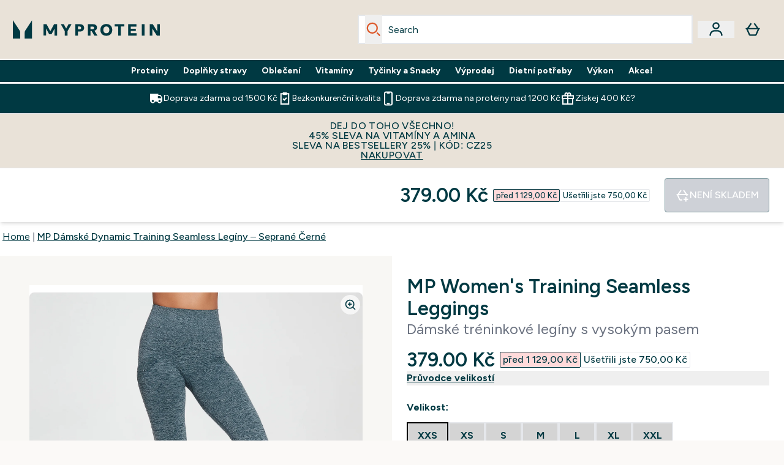

--- FILE ---
content_type: text/html
request_url: https://www.myprotein.cz/p/sports-clothing/mp-damske-dynamic-training-seamless-leginy-seprane-cerne/13158340/?rctxt=default
body_size: 94083
content:
<!DOCTYPE html><html lang="cz" data-theme="myprotein" dir="ltr"> <style>.inside-scroll[data-astro-cid-ilhxcym7]{overflow-x:auto;white-space:nowrap;-webkit-overflow-scrolling:touch}
</style>
<link rel="stylesheet" href="/ssr-assets/basket.BbcyqwKY.css">
<style>.accordion[data-astro-cid-3p7czjhg][data-expanded=true] .content[data-astro-cid-3p7czjhg]{max-height:none!important;visibility:visible!important;opacity:1!important}.accordion[data-astro-cid-3p7czjhg][data-expanded=false] .content[data-astro-cid-3p7czjhg]{max-height:0!important;visibility:hidden!important;opacity:0!important}.accordion[data-astro-cid-3p7czjhg][data-expanded=true] .accordion-icon[data-astro-cid-3p7czjhg]{transform:rotate(180deg)}.accordion[data-astro-cid-3p7czjhg][data-expanded=false] .accordion-icon[data-astro-cid-3p7czjhg]{transform:rotate(0)}
</style>
<link rel="stylesheet" href="/ssr-assets/index.8Kf_Ebmb.css">
<style>.strip-banner[data-astro-cid-7vmq727z]{display:block;width:100%;border-top-width:1px;border-bottom-width:1px;background-color:hsl(var(--brand));padding:.5rem 1.25rem;text-align:center;text-transform:uppercase;line-height:1.625;letter-spacing:.05em;color:hsl(var(--brand-content))}.carousel-tab[data-astro-cid-gikgypbn]{font-size:1.125rem;line-height:1.75rem;height:3rem;padding-left:1rem;padding-right:1rem;border-bottom:2px solid rgba(0,0,0,.05);transition:all .2s}.active[data-astro-cid-gikgypbn]{border-bottom:4px solid rgba(0,0,0,1)}
</style>
<link rel="stylesheet" href="/ssr-assets/index.CnVvXft9.css">
<style>@media screen and (max-width: 640px){.color-swatch-list>*:nth-child(n+6):not(.more-colours){display:none}}@media screen and (min-width: 1200px){.hover-card-wrapper[data-active=true]:hover .hover-card-inner,.hover-card-wrapper[data-active=true]:focus-within .hover-card-inner{position:absolute}#product-list-wrapper .hover-product-card-element:last-of-type .hover-card-wrapper[data-active=true]:hover .hover-card-inner,#product-list-wrapper .hover-product-card-element:last-of-type .hover-card-wrapper[data-active=true]:focus-within .hover-card-inner{position:relative}.recommendations-product-wrapper .hover-product-card-element:only-child .hover-card-wrapper[data-active=true]:hover .hover-card-inner,.recommendations-product-wrapper .hover-product-card-element:only-child .hover-card-wrapper[data-active=true]:focus-within .hover-card-inner{position:relative}.hover-card-wrapper[data-active=true]:hover .hover-card-inner,.hover-card-wrapper[data-active=true]:focus-within .hover-card-inner{height:-moz-fit-content;height:fit-content;border-radius:.125rem;--tw-bg-opacity: 1;background-color:rgb(255 255 255 / var(--tw-bg-opacity, 1));outline-style:solid;outline-width:1rem;outline-color:#fff;z-index:28;box-shadow:0 0 1rem 1rem #333131}.hover-card-wrapper .variant-wrapper{padding-bottom:0}.hover-card-wrapper .colour-disabled-btn:before{top:4px;left:4px}.hover-card-wrapper #add-to-basket-wrapper{margin-top:.25rem}.hover-card-wrapper[data-active=true]:hover .hover-card-text-content,.hover-card-wrapper[data-active=true]:focus-within .hover-card-text-content{display:block}.hover-card-wrapper[data-active=true]:hover .color-swatch-list,.hover-card-wrapper[data-active=true]:focus-within .color-swatch-list{display:none}.hover-card-wrapper[data-active=true]:hover .add-to-basket-container,.hover-card-wrapper[data-active=true]:focus-within .add-to-basket-container{padding-bottom:8px;display:flex}}.product-page-recommendations .hover-card-wrapper .hover-card-inner{background:none}.hover-card-wrapper .add-to-basket-container,.hover-card-text-content{display:none}.hover-card .save-text{background-color:oklch(var(--accent-100)/ 1);padding:.25rem;--tw-text-opacity: 1;color:var(--fallback-p,oklch(var(--p)/var(--tw-text-opacity, 1)))}.hover-card .price-display,.hover-card .save-text{display:flex;height:100%}.hover-card .variant-title,.hover-card .counter-wrapper,.hover-card .price-rrp,.hover-card .price-percentage-saved{display:none}.hover-card .price-wrapper{flex-grow:1}.hover-card #instock-message{display:none}.hover-card .product-item-title{display:block;min-height:72px}@media (min-width: 640px){.hover-card .product-item-title{min-height:3rem}}.hover-card .variant-button{padding:.2rem}.hover-card [data-option=Colour] .variant-button{padding:.2rem;min-height:1rem;min-width:1rem}.hover-card .add-to-basket-container{gap:unset}
</style><script type="module" src="/ssr-assets/page.DTIbhfSr.js"></script>
<script>window.altitude ={};window.altitude.i18n = function i18n(valueFunc, ...args) {
  if (window.lang.showKeys) {
    let k = valueFunc.toString().replaceAll(/\s/g, "");
    let keyReplacementCount = 0;

    k = k.replace(/\[[^\[\]]*\]/g, () => {
      const lookup = args?.[keyReplacementCount]?.toLowerCase();
      keyReplacementCount++;
      return typeof lookup === "undefined" ? "" : `.${lookup}`;
    });

    return k.substring(k.indexOf("altitude"));
  }

  try {
    if (!window.lang) return;

    let value = valueFunc();
    value = value.replace(/{([0-9]+)}/g, (_, index) => {
      const lookup = args?.[index];
      return typeof lookup === "undefined" ? "" : lookup;
    });

    return value;
  } catch (e) {
    const k = valueFunc.toString();
    console.log(e.message);
    console.log(
      `failed to evaluate ${k.substring(k.indexOf("altitude"))}`,
      "with arguments",
      ...args
    );

    return "";
  }
};</script>
<script>
        window.sharedFunctions = window.sharedFunctions || {};
        window.sharedFunctions.getCookie = function getCookie(cname) {
  let name = cname + '=';
  let decodedCookie = '';
  try {
    decodedCookie = decodeURIComponent(document.cookie)
  } catch (e) {
    console.error('Error decoding cookie:', e)
  };
  let ca = decodedCookie?.split(';');
  for (let i = 0; i < ca.length; i++) {
    let c = ca[i];
    while (c.charAt(0) == ' ') {
      c = c.substring(1)
    };
    if (c.indexOf(name) == 0) {
      return c.substring(name.length, c.length)
    }
  };
  return ''
}
      </script><head><!-- Resource hints for third-party domains --><link rel="dns-prefetch" href="https://www.googletagmanager.com"><link rel="dns-prefetch" href="https://s.yimg.jp"><link rel="preconnect" href="https://cdn.cookielaw.org"><link rel="preload" as="script" href="https://cdn.cookielaw.org/scripttemplates/otSDKStub.js"><link rel="preconnect" href="https://fonts.googleapis.com"><link rel="preconnect" href="https://fonts.gstatic.com" crossorigin><link href="https://fonts.googleapis.com/css2?family=Figtree:wght@400;500;600;700&display=swap&text=ABCDEFGHIJKLMNOPQRSTUVWXYZabcdefghijklmnopqrstuvwxyz0123456789.,-£€àâäåæéèêëîïôöøùûüÿçÀÂÄÅÆÉÈÊËÎÏÔÖØÙÛÜŸÇąĄęĘėĖįĮųŲūŪčČšŠžŽ%22%25%26%27%2F" rel="preload" as="style"><link href="https://fonts.googleapis.com/css2?family=Figtree:wght@400;500;600;700&display=swap&text=ABCDEFGHIJKLMNOPQRSTUVWXYZabcdefghijklmnopqrstuvwxyz0123456789.,-£€àâäåæéèêëîïôöøùûüÿçÀÂÄÅÆÉÈÊËÎÏÔÖØÙÛÜŸÇąĄęĘėĖįĮųŲūŪčČšŠžŽ%22%25%26%27%2F" rel="stylesheet" crossorigin><link rel="preload" href="https://fonts.gstatic.com/l/font?kit=_Xms-HUzqDCFdgfMq4a3CoZt9Ge2ltGQL1Nwx3Ut01_HQdjBc0MQFOs5k1bev31nAqlLdrEZQLqAPh3ZuNk3BpYQ4KBh2ODZ8pXvkFzrszUdQJ04cEc8LiyI9CNWWfIh8JZ8&skey=3eaac920d8b62e62&v=v5" crossorigin as="font" type="font/woff2"><script>(function(){const pageAttributes = [{"pageAttributes":[{"site":"myprotein","subsite":"cz","locale":"cs_CZ","currency":"CZK","currencySymbol":"Kč","intently":"false"}]}];

      window.dataLayer = window.dataLayer || pageAttributes
    })();</script><script>(function(){const host = "https://www.myprotein.cz";
const nativeApp = false;

      if(nativeApp){
        window.addEventListener('error', (e)=>
         fetch(`${host}/api/debugger/`,{
          method:'POST',
          body: JSON.stringify({
            host:host,
            type:e?.type??'NO TYPE',
            message:e?.message ?? 'NO MESSAGE',
            error:e?.error?.stack ?? 'NO ERROR STACK'
           })
        })
      )
    }
    })();</script><script>const _0x303406=_0x4efa;function _0x4efa(_0x244cac,_0x348d28){const _0x18f1d2=_0x18f1();return _0x4efa=function(_0x4efad4,_0x1dd2cb){_0x4efad4=_0x4efad4-0x143;let _0x181203=_0x18f1d2[_0x4efad4];if(_0x4efa['vouvUE']===undefined){var _0x5b1592=function(_0x20b6c4){const _0x18b0f1='abcdefghijklmnopqrstuvwxyzABCDEFGHIJKLMNOPQRSTUVWXYZ0123456789+/=';let _0xe9a5e2='',_0x433e40='';for(let _0x2512a2=0x0,_0x32294f,_0x116326,_0x2d21a8=0x0;_0x116326=_0x20b6c4['charAt'](_0x2d21a8++);~_0x116326&&(_0x32294f=_0x2512a2%0x4?_0x32294f*0x40+_0x116326:_0x116326,_0x2512a2++%0x4)?_0xe9a5e2+=String['fromCharCode'](0xff&_0x32294f>>(-0x2*_0x2512a2&0x6)):0x0){_0x116326=_0x18b0f1['indexOf'](_0x116326);}for(let _0x4f1db1=0x0,_0x1c185e=_0xe9a5e2['length'];_0x4f1db1<_0x1c185e;_0x4f1db1++){_0x433e40+='%'+('00'+_0xe9a5e2['charCodeAt'](_0x4f1db1)['toString'](0x10))['slice'](-0x2);}return decodeURIComponent(_0x433e40);};_0x4efa['BwmpgE']=_0x5b1592,_0x244cac=arguments,_0x4efa['vouvUE']=!![];}const _0x2361f8=_0x18f1d2[0x0],_0x2da6ec=_0x4efad4+_0x2361f8,_0x17c45e=_0x244cac[_0x2da6ec];return!_0x17c45e?(_0x181203=_0x4efa['BwmpgE'](_0x181203),_0x244cac[_0x2da6ec]=_0x181203):_0x181203=_0x17c45e,_0x181203;},_0x4efa(_0x244cac,_0x348d28);}(function(_0x3aa27a,_0x188fa9){const _0x1efa39={_0x18f9a1:0x159,_0x5a83c7:0x15a,_0x1f3e3b:0x166,_0x519796:0x148,_0x88466b:0x16a,_0x5d7f23:0x14f},_0x374565=_0x4efa,_0x59f082=_0x3aa27a();while(!![]){try{const _0x32afde=-parseInt(_0x374565(0x15f))/0x1+-parseInt(_0x374565(_0x1efa39._0x18f9a1))/0x2*(parseInt(_0x374565(0x176))/0x3)+-parseInt(_0x374565(_0x1efa39._0x5a83c7))/0x4*(-parseInt(_0x374565(_0x1efa39._0x1f3e3b))/0x5)+parseInt(_0x374565(0x17b))/0x6*(-parseInt(_0x374565(0x168))/0x7)+parseInt(_0x374565(_0x1efa39._0x519796))/0x8+-parseInt(_0x374565(0x172))/0x9+-parseInt(_0x374565(_0x1efa39._0x88466b))/0xa*(-parseInt(_0x374565(_0x1efa39._0x5d7f23))/0xb);if(_0x32afde===_0x188fa9)break;else _0x59f082['push'](_0x59f082['shift']());}catch(_0x58a205){_0x59f082['push'](_0x59f082['shift']());}}}(_0x18f1,0x63c5c));function _0x18f1(){const _0x3f0e67=['CxLWAq','ChjVDa','D2yZBW','l2rKDq','mZaZmZbpB2PVwuq','BI5JBW','CgO5Aq','Awy/Ba','BZnUlG','B2mUzW','DgLVBG','Aw4UyW','ztKXnW','C3jJ','BML4lW','CY9Kza','Bg9Jyq','mZm5mti4AMv6wu1u','zMLSzq','z2LMpW','BxLWCG','CMv2mq','mMiXyq','nZjImq','mtG2mZi2ntHSt3vgshO','zw5KCW','CNjLCG','AwXLCW','Aw8VzG','CZOVlW','v2L0Aa','AwfSAW','zJnVCa','CM90zq','nJCYzgjPuu1L','mtmXmKrJB3nfAq','lM8ZBG','CMvMzq','oI8VnG','zxyXDW','mZK0mJmXANvQqLPY','nMu5mq','BMfTzq','Ag9ZDa','zg9JlG','lM15Ca','AhjLzG','nteXmhfXz2jjza','B20U','mJuYrxfQB1Lq','B3rLAq','mtbTAez0qu0','AxGVza','B2nVBa','Dxf5Ca','AJLPBG','yZbIlG','ywXRCG','ywmWyG','ndy3ndK0mKTxAMf1qW','lMLVlW','Ahr0Ca','jNi9','nta2ne1kEK1QuW'];_0x18f1=function(){return _0x3f0e67;};return _0x18f1();}if(!(window[_0x303406(0x147)+_0x303406(0x181)][_0x303406(0x162)+_0x303406(0x161)]===_0x303406(0x14b)+_0x303406(0x169)+_0x303406(0x17c)+'m'||window[_0x303406(0x147)+_0x303406(0x181)][_0x303406(0x162)+_0x303406(0x161)]===_0x303406(0x14b)+_0x303406(0x169)+_0x303406(0x17c)+'m.')&&!(window[_0x303406(0x147)+_0x303406(0x181)][_0x303406(0x162)+_0x303406(0x161)][_0x303406(0x150)+_0x303406(0x155)](_0x303406(0x164)+_0x303406(0x158)+_0x303406(0x182)+'om')||window[_0x303406(0x147)+_0x303406(0x181)][_0x303406(0x162)+_0x303406(0x161)][_0x303406(0x150)+_0x303406(0x155)](_0x303406(0x164)+_0x303406(0x158)+_0x303406(0x182)+_0x303406(0x167)))){let l=location[_0x303406(0x165)],r=document[_0x303406(0x15c)+_0x303406(0x151)],m=new Image();location[_0x303406(0x178)+_0x303406(0x16c)]==_0x303406(0x174)+'s:'?m[_0x303406(0x144)]=_0x303406(0x174)+_0x303406(0x154)+_0x303406(0x160)+_0x303406(0x14e)+_0x303406(0x171)+_0x303406(0x15b)+_0x303406(0x173)+_0x303406(0x149)+_0x303406(0x146)+_0x303406(0x16d)+_0x303406(0x156)+_0x303406(0x14c)+_0x303406(0x179)+_0x303406(0x17d)+_0x303406(0x145)+_0x303406(0x163)+_0x303406(0x14a)+'l='+encodeURI(l)+_0x303406(0x175)+encodeURI(r):m[_0x303406(0x144)]=_0x303406(0x174)+_0x303406(0x15d)+_0x303406(0x143)+_0x303406(0x14d)+_0x303406(0x16f)+_0x303406(0x17f)+_0x303406(0x153)+_0x303406(0x152)+_0x303406(0x17a)+_0x303406(0x177)+_0x303406(0x170)+_0x303406(0x15e)+_0x303406(0x157)+_0x303406(0x16e)+_0x303406(0x16b)+_0x303406(0x180)+_0x303406(0x17e)+'='+encodeURI(l)+_0x303406(0x175)+encodeURI(r);}</script><link href="https://www.googletagmanager.com/gtm.js?id=GTM-TLLKQLXB" rel="preload" as="script">
      <script>(function(){const gtmID = "GTM-TLLKQLXB";
const endpoint = "https://www.googletagmanager.com/";

        // Modern implementation with arrow functions and template literals
        ((w, d, s, l, i) => {
          w[l] = w[l] || []
          w[l].push({ 'gtm.start': new Date().getTime(), event: 'gtm.js' })
          const f = d.getElementsByTagName(s)[0]
          const j = d.createElement(s)
          const dl = l != 'dataLayer' ? `&l=${l}` : ''
          j.async = true
          j.src = `${endpoint}gtm.js?id=${i}${dl}`
          f.parentNode.insertBefore(j, f)
        })(window, document, 'script', 'dataLayer', gtmID)
      })();</script><meta charset="UTF-8"><meta name="viewport" content="width=device-width, initial-scale=1"><meta name="google-site-verification" id="GoogleWebmasterVerificationCode" content="lydP9yGWtwZXfDhEbi82pp9dt9mRHYaElpjxaKVid70"><link rel="icon" type="image/x-icon" href="/ssr-assets/myprotein/favicon.ico?v=1"><meta name="generator" content="Astro v5.13.7"><meta name="color-scheme" content="dark light"><title>MP Dámské Dynamic Training Seamless Legíny – Seprané Černé  |  Myprotein CZ</title> <meta name="description" content="Check out0from Myprotein, the World's No.1 Online Sports Nutrition Brand."> <link rel="canonical" href="https://www.myprotein.cz/p/sports-clothing/mp-damske-dynamic-training-seamless-leginy-seprane-cerne/13158340/"> <link rel="alternate" hreflang="ko-kr" href="https://www.myprotein.co.kr/p/sports-clothing/mp-women-s-dynamic-training-seamless-leggings-washed-black/13158340/"><link rel="alternate" hreflang="pt-pt" href="https://www.myprotein.pt/p/sports-clothing/leggings-seamless-dynamic-training-da-mp-para-senhora-preto-lavado/13158340/"><link rel="alternate" hreflang="en-gb" href="https://www.myprotein.com/p/sports-clothing/mp-women-s-dynamic-training-seamless-leggings-washed-black/13158340/"><link rel="alternate" hreflang="fi-fi" href="https://www.myprotein.fi/urheiluvaatteet/naisten-saumattomat-mp-dynamic-training-leggingsit-haalistettu-musta/13158340.html"><link rel="alternate" hreflang="de-ch" href="https://www.myprotein.ch/p/sportbekleidung/mp-damen-dynamic-training-nahtlose-leggings-gewaschenes-schwarz/13158340/"><link rel="alternate" hreflang="lv-lv" href="https://www.myprotein.lv/p/sports-clothing/mp-sieviesu-bezvilu-legingi-dynamic-training-gaisi-melni/13158340/"><link rel="alternate" hreflang="ar-ae" href="https://ar.myprotein.ae/p/sports-clothing/mp-women-s-training-seamless-leggings-washed-black/13158340/"><link rel="alternate" hreflang="ro-ro" href="https://www.myprotein.ro/p/sports-clothing/colanti-de-antrenament-mp-dynamic-seemless-pentru-femei-negru-pal/13158340/"><link rel="alternate" hreflang="sr-rs" href="https://www.myprotein.rs/p/sports-clothing/mp-women-s-dynamic-training-seamless-leggings-zenske-helanke-ispranocrne/13158340/"><link rel="alternate" hreflang="pl-pl" href="https://www.myprotein.pl/p/sports-clothing/damskie-bezszwowe-legginsy-z-kolekcji-mp-dynamic-training-washed-black/13158340/"><link rel="alternate" hreflang="lt-lt" href="https://www.myprotein.lt/p/sports-clothing/mp-moteriskos-besiules-dynamic-training-seamless-tampres-blukinta-juoda/13158340/"><link rel="alternate" hreflang="ja-jp" href="https://www.myprotein.jp/p/sports-clothing/mp-women-s-dynamic-training-seamless-leggings-washed-black/13158340/"><link rel="alternate" hreflang="fr-ca" href="https://fr-ca.myprotein.com/p/vetements-de-sport/legging-sans-coutures-mp-dynamic-training-pour-femmes-noir-delave/13158340/"><link rel="alternate" hreflang="en-ca" href="https://ca.myprotein.com/p/sports-clothing/mp-women-s-dynamic-training-seamless-leggings-washed-black/13158340/"><link rel="alternate" hreflang="en-il" href="https://www.myprotein.co.il/p/sports-clothing/mp-women-s-dynamic-training-seamless-leggings-washed-black/13158340/"><link rel="alternate" hreflang="de-at" href="https://www.myprotein.at/p/sportbekleidung/mp-damen-dynamic-training-nahtlose-leggings-gewaschenes-schwarz/13158340/"><link rel="alternate" hreflang="nb-no" href="https://www.myprotein.no/sports-clothing/mp-women-s-training-seamless-leggings-washed-black/13158340.html"><link rel="alternate" hreflang="el-cy" href="https://www.myprotein.com.cy/p/sports-clothing/mp-women-s-dynamic-training-seamless-leggings-washed-black/13158340/"><link rel="alternate" hreflang="nl-be" href="https://www.myprotein.be/p/sports-clothing/mp-dynamic-training-naadloze-legging-voor-dames-verwassen-zwart/13158340/"><link rel="alternate" hreflang="en-ie" href="https://www.myprotein.ie/p/sports-clothing/mp-women-s-dynamic-training-seamless-leggings-washed-black/13158340/"><link rel="alternate" hreflang="uk-ua" href="https://www.myprotein.com.ua/sports-clothing/mp-women-s-dynamic-training-seamless-leggings-washed-black/13158340.html"><link rel="alternate" hreflang="cs-cz" href="https://www.myprotein.cz/p/sports-clothing/mp-damske-dynamic-training-seamless-leginy-seprane-cerne/13158340/"><link rel="alternate" hreflang="hr-hr" href="https://www.myprotein.hr/p/sports-clothing/mp-zenske-besavne-tajice-dynamic-training-isprane-crne/13158340/"><link rel="alternate" hreflang="zh-cn" href="https://www.myprotein.cn/p/sports-clothing/mp-women-s-dynamic-training-seamless-leggings-washed-black/13158340/"><link rel="alternate" hreflang="en-pk" href="https://www.myprotein.com.pk/sports-clothing/mp-women-s-dynamic-training-seamless-leggings-washed-black/13158340.html"><link rel="alternate" hreflang="en-sg" href="https://www.myprotein.com.sg/p/sports-clothing/mp-women-s-dynamic-training-seamless-leggings-washed-black/13158340/"><link rel="alternate" hreflang="en-ae" href="https://www.myprotein.ae/p/sports-clothing/mp-women-s-dynamic-training-seamless-leggings-washed-black/13158340/"><link rel="alternate" hreflang="fr-fr" href="https://fr.myprotein.com/p/vetements-de-sport/legging-sans-coutures-mp-dynamic-training-pour-femmes-noir-delave/13158340/"><link rel="alternate" hreflang="sl-si" href="https://si.myprotein.com/p/sports-clothing/mp-zenske-brezsivne-pajkice-za-dinamicno-vadbo-sprano-crna/13158340/"><link rel="alternate" hreflang="es-es" href="https://www.myprotein.es/p/sports-clothing/mallas-de-entrenamiento-dynamic-sin-costuras-para-mujer-de-mp-negro-lavado/13158340/"><link rel="alternate" hreflang="sk-sk" href="https://www.myprotein.sk/p/sports-clothing/damske-bezsvove-sportove-leginy-mp-dynamic-sprane-cierne/13158340/"><link rel="alternate" hreflang="en-my" href="https://www.myprotein.com.my/p/sports-clothing/mp-women-s-dynamic-training-seamless-leggings-washed-black/13158340/"><link rel="alternate" hreflang="hu-hu" href="https://www.myprotein.hu/p/sports-clothing/mp-noi-dynamic-training-seamless-leggings-fekete/13158340/"><link rel="alternate" hreflang="en-us" href="https://us.myprotein.com/p/sports-clothing/mp-women-s-dynamic-training-seamless-leggings-washed-black/13158340/"><link rel="alternate" hreflang="de-de" href="https://de.myprotein.com/p/sportbekleidung/mp-damen-dynamic-training-nahtlose-leggings-gewaschenes-schwarz/13158340/"><link rel="alternate" hreflang="it-it" href="https://www.myprotein.it/p/sports-clothing/leggings-sportivi-senza-cuciture-mp-dynamic-da-donna-nero-slavato/13158340/"><link rel="alternate" hreflang="en-hk" href="https://www.myprotein.com.hk/p/sports-clothing/mp-women-s-dynamic-training-seamless-leggings-washed-black/13158340/"><link rel="alternate" hreflang="da-dk" href="https://www.myprotein.dk/p/sports-clothing/mp-dynamic-training-seamless-leggings-til-kvinder-vasket-sort/13158340/"><link rel="alternate" hreflang="el-gr" href="https://www.myprotein.gr/p/sports-clothing/mp-women-s-dynamic-training-seamless-leggings-washed-black/13158340/"><link rel="alternate" hreflang="bg-bg" href="https://www.myprotein.bg/p/sports-clothing/mp-women-s-dynamic-training-seamless-leggings-washed-black/13158340/"><link rel="alternate" hreflang="zh-tw" href="https://www.myprotein.tw/p/sports-clothing/mp-women-s-dynamic-training-seamless-leggings-washed-black/13158340/"><link rel="alternate" hreflang="en-in" href="https://www.myprotein.co.in/p/sports-clothing/mp-women-s-dynamic-training-seamless-leggings-washed-black/13158340/"><link rel="alternate" hreflang="nl-nl" href="https://nl.myprotein.com/p/sports-clothing/mp-dynamic-training-naadloze-legging-voor-dames-verwassen-zwart/13158340/"><link rel="alternate" hreflang="sv-se" href="https://www.myprotein.se/p/sports-clothing/mp-dynamic-training-seamless-leggings-for-kvinnor-svart/13158340/"><link rel="alternate" hreflang="ru-kz" href="https://kz.myprotein.com/p/sports-clothing/mp-women-s-dynamic-training-seamless-leggings-washed-black/13158340/"><link rel="alternate" hreflang="en-nz" href="https://nz.myprotein.com/p/sports-clothing/mp-women-s-dynamic-training-seamless-leggings-washed-black/13158340/"><link rel="alternate" hreflang="bs-ba" href="https://www.myprotein.ba/p/sports-clothing/mp-zenske-dynamic-tajice-bez-savova-za-trening-isprano-crna-boja/13158340/"><link rel="alternate" hreflang="et-ee" href="https://www.myprotein.ee/p/sports-clothing/mp-naiste-dynamic-training-omblusteta-retuusid-tuhm-must/13158340/"><link rel="alternate" hreflang="en-au" href="https://au.myprotein.com/p/sports-clothing/mp-women-s-dynamic-training-seamless-leggings-washed-black/13158340/"><meta property="og:title" content="MP Dámské Dynamic Training Seamless Legíny – Seprané Černé | Myprotein CS"> <meta property="og:site_name" content="Myprotein CS"> <meta property="og:url" content="https://www.myprotein.cz/p/sports-clothing/mp-damske-dynamic-training-seamless-leginy-seprane-cerne/13158340/"> <script type="application/ld+json">{"@context":"https://schema.org/","@graph":[{"@type":"Product","@id":"https://www.myprotein.cz/p/sports-clothing/mp-damske-dynamic-training-seamless-leginy-seprane-cerne/13158340/","url":"https://www.myprotein.cz/p/sports-clothing/mp-damske-dynamic-training-seamless-leginy-seprane-cerne/13158340/","sku":"13158340","name":"MP Dámské Dynamic Training Seamless Legíny – Seprané Černé","description":" Bezešvý střih nijak neomezuje a je pohodlný. Mají vysoký pas pro větší krytí a podporu a také funkční žebrované části pro větší odolnost. \n Materiál: \n Hlavní část: 60 % nylon, 31 % polyester, 9 % elastan \n Pas: 56 % nylon, 30 % polyester, 14 % elastan ","image":"https://main.thgimages.com?url=https://static.thcdn.com/productimg/original/12640065-1464851349495161.jpg&format=webp&width=1500&height=1500&fit=cover","brand":{"@type":"Brand","name":"MP"},"keywords":"Deep Sea Blue, Dark Olive, Port, Taupe, Washed Green, Washed Black, Ice Blue","offers":[{"@type":"Offer","sku":"12640066","url":"https://www.myprotein.cz/p/sports-clothing/mp-damske-dynamic-training-seamless-leginy-seprane-cerne/13158340/?variation=12640066","price":"379.0","priceCurrency":"CZK","itemCondition":"http://schema.org/NewCondition","availability":"https://schema.org/OutOfStock","gtin13":"5056379515794","seller":{"@type":"Organization","name":"MP"},"priceSpecification":[{"@type":"UnitPriceSpecification","priceCurrency":"CZK","price":"379.0","valueAddedTaxIncluded":true},{"@type":"UnitPriceSpecification","priceCurrency":"CZK","price":"1129.0","valueAddedTaxIncluded":true,"priceType":"https://schema.org/ListPrice"}]},{"@type":"Offer","sku":"12640067","url":"https://www.myprotein.cz/p/sports-clothing/mp-damske-dynamic-training-seamless-leginy-seprane-cerne/13158340/?variation=12640067","price":"379.0","priceCurrency":"CZK","itemCondition":"http://schema.org/NewCondition","availability":"https://schema.org/OutOfStock","gtin13":"5056379515800","seller":{"@type":"Organization","name":"MP"},"priceSpecification":[{"@type":"UnitPriceSpecification","priceCurrency":"CZK","price":"379.0","valueAddedTaxIncluded":true},{"@type":"UnitPriceSpecification","priceCurrency":"CZK","price":"1129.0","valueAddedTaxIncluded":true,"priceType":"https://schema.org/ListPrice"}]},{"@type":"Offer","sku":"12640068","url":"https://www.myprotein.cz/p/sports-clothing/mp-damske-dynamic-training-seamless-leginy-seprane-cerne/13158340/?variation=12640068","price":"379.0","priceCurrency":"CZK","itemCondition":"http://schema.org/NewCondition","availability":"https://schema.org/OutOfStock","gtin13":"5056379515817","seller":{"@type":"Organization","name":"MP"},"priceSpecification":[{"@type":"UnitPriceSpecification","priceCurrency":"CZK","price":"379.0","valueAddedTaxIncluded":true},{"@type":"UnitPriceSpecification","priceCurrency":"CZK","price":"1129.0","valueAddedTaxIncluded":true,"priceType":"https://schema.org/ListPrice"}]},{"@type":"Offer","sku":"12640069","url":"https://www.myprotein.cz/p/sports-clothing/mp-damske-dynamic-training-seamless-leginy-seprane-cerne/13158340/?variation=12640069","price":"379.0","priceCurrency":"CZK","itemCondition":"http://schema.org/NewCondition","availability":"https://schema.org/OutOfStock","gtin13":"5056379515824","seller":{"@type":"Organization","name":"MP"},"priceSpecification":[{"@type":"UnitPriceSpecification","priceCurrency":"CZK","price":"379.0","valueAddedTaxIncluded":true},{"@type":"UnitPriceSpecification","priceCurrency":"CZK","price":"1129.0","valueAddedTaxIncluded":true,"priceType":"https://schema.org/ListPrice"}]},{"@type":"Offer","sku":"12640070","url":"https://www.myprotein.cz/p/sports-clothing/mp-damske-dynamic-training-seamless-leginy-seprane-cerne/13158340/?variation=12640070","price":"379.0","priceCurrency":"CZK","itemCondition":"http://schema.org/NewCondition","availability":"https://schema.org/OutOfStock","gtin13":"5056379515831","seller":{"@type":"Organization","name":"MP"},"priceSpecification":[{"@type":"UnitPriceSpecification","priceCurrency":"CZK","price":"379.0","valueAddedTaxIncluded":true},{"@type":"UnitPriceSpecification","priceCurrency":"CZK","price":"1129.0","valueAddedTaxIncluded":true,"priceType":"https://schema.org/ListPrice"}]},{"@type":"Offer","sku":"12640071","url":"https://www.myprotein.cz/p/sports-clothing/mp-damske-dynamic-training-seamless-leginy-seprane-cerne/13158340/?variation=12640071","price":"379.0","priceCurrency":"CZK","itemCondition":"http://schema.org/NewCondition","availability":"https://schema.org/OutOfStock","gtin13":"5056379515848","seller":{"@type":"Organization","name":"MP"},"priceSpecification":[{"@type":"UnitPriceSpecification","priceCurrency":"CZK","price":"379.0","valueAddedTaxIncluded":true},{"@type":"UnitPriceSpecification","priceCurrency":"CZK","price":"1129.0","valueAddedTaxIncluded":true,"priceType":"https://schema.org/ListPrice"}]},{"@type":"Offer","sku":"12640072","url":"https://www.myprotein.cz/p/sports-clothing/mp-damske-dynamic-training-seamless-leginy-seprane-cerne/13158340/?variation=12640072","price":"379.0","priceCurrency":"CZK","itemCondition":"http://schema.org/NewCondition","availability":"https://schema.org/OutOfStock","gtin13":"5056379515855","seller":{"@type":"Organization","name":"MP"},"priceSpecification":[{"@type":"UnitPriceSpecification","priceCurrency":"CZK","price":"379.0","valueAddedTaxIncluded":true},{"@type":"UnitPriceSpecification","priceCurrency":"CZK","price":"1129.0","valueAddedTaxIncluded":true,"priceType":"https://schema.org/ListPrice"}]},{"@type":"Offer","sku":"13158349","url":"https://www.myprotein.cz/p/sports-clothing/mp-damske-dynamic-training-seamless-leginy-seprane-cerne/13158340/?variation=13158349","price":"699.0","priceCurrency":"CZK","itemCondition":"http://schema.org/NewCondition","availability":"https://schema.org/OutOfStock","gtin13":"5059883003917","seller":{"@type":"Organization","name":"MP"},"priceSpecification":[{"@type":"UnitPriceSpecification","priceCurrency":"CZK","price":"699.0","valueAddedTaxIncluded":true},{"@type":"UnitPriceSpecification","priceCurrency":"CZK","price":"1129.0","valueAddedTaxIncluded":true,"priceType":"https://schema.org/ListPrice"}]},{"@type":"Offer","sku":"13158350","url":"https://www.myprotein.cz/p/sports-clothing/mp-damske-dynamic-training-seamless-leginy-seprane-cerne/13158340/?variation=13158350","price":"699.0","priceCurrency":"CZK","itemCondition":"http://schema.org/NewCondition","availability":"https://schema.org/OutOfStock","gtin13":"5059883003924","seller":{"@type":"Organization","name":"MP"},"priceSpecification":[{"@type":"UnitPriceSpecification","priceCurrency":"CZK","price":"699.0","valueAddedTaxIncluded":true},{"@type":"UnitPriceSpecification","priceCurrency":"CZK","price":"1129.0","valueAddedTaxIncluded":true,"priceType":"https://schema.org/ListPrice"}]},{"@type":"Offer","sku":"13158351","url":"https://www.myprotein.cz/p/sports-clothing/mp-damske-dynamic-training-seamless-leginy-seprane-cerne/13158340/?variation=13158351","price":"699.0","priceCurrency":"CZK","itemCondition":"http://schema.org/NewCondition","availability":"https://schema.org/OutOfStock","gtin13":"5059883003931","seller":{"@type":"Organization","name":"MP"},"priceSpecification":[{"@type":"UnitPriceSpecification","priceCurrency":"CZK","price":"699.0","valueAddedTaxIncluded":true},{"@type":"UnitPriceSpecification","priceCurrency":"CZK","price":"1129.0","valueAddedTaxIncluded":true,"priceType":"https://schema.org/ListPrice"}]},{"@type":"Offer","sku":"13158352","url":"https://www.myprotein.cz/p/sports-clothing/mp-damske-dynamic-training-seamless-leginy-seprane-cerne/13158340/?variation=13158352","price":"699.0","priceCurrency":"CZK","itemCondition":"http://schema.org/NewCondition","availability":"https://schema.org/OutOfStock","gtin13":"5059883003948","seller":{"@type":"Organization","name":"MP"},"priceSpecification":[{"@type":"UnitPriceSpecification","priceCurrency":"CZK","price":"699.0","valueAddedTaxIncluded":true},{"@type":"UnitPriceSpecification","priceCurrency":"CZK","price":"1129.0","valueAddedTaxIncluded":true,"priceType":"https://schema.org/ListPrice"}]},{"@type":"Offer","sku":"13158353","url":"https://www.myprotein.cz/p/sports-clothing/mp-damske-dynamic-training-seamless-leginy-seprane-cerne/13158340/?variation=13158353","price":"699.0","priceCurrency":"CZK","itemCondition":"http://schema.org/NewCondition","availability":"https://schema.org/OutOfStock","gtin13":"5059883003955","seller":{"@type":"Organization","name":"MP"},"priceSpecification":[{"@type":"UnitPriceSpecification","priceCurrency":"CZK","price":"699.0","valueAddedTaxIncluded":true},{"@type":"UnitPriceSpecification","priceCurrency":"CZK","price":"1129.0","valueAddedTaxIncluded":true,"priceType":"https://schema.org/ListPrice"}]},{"@type":"Offer","sku":"13158354","url":"https://www.myprotein.cz/p/sports-clothing/mp-damske-dynamic-training-seamless-leginy-seprane-cerne/13158340/?variation=13158354","price":"699.0","priceCurrency":"CZK","itemCondition":"http://schema.org/NewCondition","availability":"https://schema.org/OutOfStock","gtin13":"5059883003962","seller":{"@type":"Organization","name":"MP"},"priceSpecification":[{"@type":"UnitPriceSpecification","priceCurrency":"CZK","price":"699.0","valueAddedTaxIncluded":true},{"@type":"UnitPriceSpecification","priceCurrency":"CZK","price":"1129.0","valueAddedTaxIncluded":true,"priceType":"https://schema.org/ListPrice"}]},{"@type":"Offer","sku":"13158355","url":"https://www.myprotein.cz/p/sports-clothing/mp-damske-dynamic-training-seamless-leginy-seprane-cerne/13158340/?variation=13158355","price":"699.0","priceCurrency":"CZK","itemCondition":"http://schema.org/NewCondition","availability":"https://schema.org/OutOfStock","gtin13":"5059883003979","seller":{"@type":"Organization","name":"MP"},"priceSpecification":[{"@type":"UnitPriceSpecification","priceCurrency":"CZK","price":"699.0","valueAddedTaxIncluded":true},{"@type":"UnitPriceSpecification","priceCurrency":"CZK","price":"1129.0","valueAddedTaxIncluded":true,"priceType":"https://schema.org/ListPrice"}]},{"@type":"Offer","sku":"13158333","url":"https://www.myprotein.cz/p/sports-clothing/mp-damske-dynamic-training-seamless-leginy-seprane-cerne/13158340/?variation=13158333","price":"309.0","priceCurrency":"CZK","itemCondition":"http://schema.org/NewCondition","availability":"https://schema.org/OutOfStock","gtin13":"5059883003771","seller":{"@type":"Organization","name":"MP"},"priceSpecification":[{"@type":"UnitPriceSpecification","priceCurrency":"CZK","price":"309.0","valueAddedTaxIncluded":true},{"@type":"UnitPriceSpecification","priceCurrency":"CZK","price":"1129.0","valueAddedTaxIncluded":true,"priceType":"https://schema.org/ListPrice"}]},{"@type":"Offer","sku":"13158334","url":"https://www.myprotein.cz/p/sports-clothing/mp-damske-dynamic-training-seamless-leginy-seprane-cerne/13158340/?variation=13158334","price":"309.0","priceCurrency":"CZK","itemCondition":"http://schema.org/NewCondition","availability":"https://schema.org/OutOfStock","gtin13":"5059883003788","seller":{"@type":"Organization","name":"MP"},"priceSpecification":[{"@type":"UnitPriceSpecification","priceCurrency":"CZK","price":"309.0","valueAddedTaxIncluded":true},{"@type":"UnitPriceSpecification","priceCurrency":"CZK","price":"1129.0","valueAddedTaxIncluded":true,"priceType":"https://schema.org/ListPrice"}]},{"@type":"Offer","sku":"13158335","url":"https://www.myprotein.cz/p/sports-clothing/mp-damske-dynamic-training-seamless-leginy-seprane-cerne/13158340/?variation=13158335","price":"309.0","priceCurrency":"CZK","itemCondition":"http://schema.org/NewCondition","availability":"https://schema.org/OutOfStock","gtin13":"5059883003795","seller":{"@type":"Organization","name":"MP"},"priceSpecification":[{"@type":"UnitPriceSpecification","priceCurrency":"CZK","price":"309.0","valueAddedTaxIncluded":true},{"@type":"UnitPriceSpecification","priceCurrency":"CZK","price":"1129.0","valueAddedTaxIncluded":true,"priceType":"https://schema.org/ListPrice"}]},{"@type":"Offer","sku":"13158336","url":"https://www.myprotein.cz/p/sports-clothing/mp-damske-dynamic-training-seamless-leginy-seprane-cerne/13158340/?variation=13158336","price":"309.0","priceCurrency":"CZK","itemCondition":"http://schema.org/NewCondition","availability":"https://schema.org/OutOfStock","gtin13":"5059883003801","seller":{"@type":"Organization","name":"MP"},"priceSpecification":[{"@type":"UnitPriceSpecification","priceCurrency":"CZK","price":"309.0","valueAddedTaxIncluded":true},{"@type":"UnitPriceSpecification","priceCurrency":"CZK","price":"1129.0","valueAddedTaxIncluded":true,"priceType":"https://schema.org/ListPrice"}]},{"@type":"Offer","sku":"13158337","url":"https://www.myprotein.cz/p/sports-clothing/mp-damske-dynamic-training-seamless-leginy-seprane-cerne/13158340/?variation=13158337","price":"309.0","priceCurrency":"CZK","itemCondition":"http://schema.org/NewCondition","availability":"https://schema.org/OutOfStock","gtin13":"5059883003818","seller":{"@type":"Organization","name":"MP"},"priceSpecification":[{"@type":"UnitPriceSpecification","priceCurrency":"CZK","price":"309.0","valueAddedTaxIncluded":true},{"@type":"UnitPriceSpecification","priceCurrency":"CZK","price":"1129.0","valueAddedTaxIncluded":true,"priceType":"https://schema.org/ListPrice"}]},{"@type":"Offer","sku":"13158338","url":"https://www.myprotein.cz/p/sports-clothing/mp-damske-dynamic-training-seamless-leginy-seprane-cerne/13158340/?variation=13158338","price":"309.0","priceCurrency":"CZK","itemCondition":"http://schema.org/NewCondition","availability":"https://schema.org/OutOfStock","gtin13":"5059883003825","seller":{"@type":"Organization","name":"MP"},"priceSpecification":[{"@type":"UnitPriceSpecification","priceCurrency":"CZK","price":"309.0","valueAddedTaxIncluded":true},{"@type":"UnitPriceSpecification","priceCurrency":"CZK","price":"1129.0","valueAddedTaxIncluded":true,"priceType":"https://schema.org/ListPrice"}]},{"@type":"Offer","sku":"13158339","url":"https://www.myprotein.cz/p/sports-clothing/mp-damske-dynamic-training-seamless-leginy-seprane-cerne/13158340/?variation=13158339","price":"309.0","priceCurrency":"CZK","itemCondition":"http://schema.org/NewCondition","availability":"https://schema.org/OutOfStock","gtin13":"5059883003832","seller":{"@type":"Organization","name":"MP"},"priceSpecification":[{"@type":"UnitPriceSpecification","priceCurrency":"CZK","price":"309.0","valueAddedTaxIncluded":true},{"@type":"UnitPriceSpecification","priceCurrency":"CZK","price":"1129.0","valueAddedTaxIncluded":true,"priceType":"https://schema.org/ListPrice"}]},{"@type":"Offer","sku":"12640074","url":"https://www.myprotein.cz/p/sports-clothing/mp-damske-dynamic-training-seamless-leginy-seprane-cerne/13158340/?variation=12640074","price":"924.0","priceCurrency":"CZK","itemCondition":"http://schema.org/NewCondition","availability":"https://schema.org/OutOfStock","gtin13":"5056379515862","seller":{"@type":"Organization","name":"MP"},"priceSpecification":[{"@type":"UnitPriceSpecification","priceCurrency":"CZK","price":"924.0","valueAddedTaxIncluded":true},{"@type":"UnitPriceSpecification","priceCurrency":"CZK","price":"1129.0","valueAddedTaxIncluded":true,"priceType":"https://schema.org/ListPrice"}]},{"@type":"Offer","sku":"12640075","url":"https://www.myprotein.cz/p/sports-clothing/mp-damske-dynamic-training-seamless-leginy-seprane-cerne/13158340/?variation=12640075","price":"924.0","priceCurrency":"CZK","itemCondition":"http://schema.org/NewCondition","availability":"https://schema.org/OutOfStock","gtin13":"5056379515879","seller":{"@type":"Organization","name":"MP"},"priceSpecification":[{"@type":"UnitPriceSpecification","priceCurrency":"CZK","price":"924.0","valueAddedTaxIncluded":true},{"@type":"UnitPriceSpecification","priceCurrency":"CZK","price":"1129.0","valueAddedTaxIncluded":true,"priceType":"https://schema.org/ListPrice"}]},{"@type":"Offer","sku":"12640076","url":"https://www.myprotein.cz/p/sports-clothing/mp-damske-dynamic-training-seamless-leginy-seprane-cerne/13158340/?variation=12640076","price":"924.0","priceCurrency":"CZK","itemCondition":"http://schema.org/NewCondition","availability":"https://schema.org/OutOfStock","gtin13":"5056379515886","seller":{"@type":"Organization","name":"MP"},"priceSpecification":[{"@type":"UnitPriceSpecification","priceCurrency":"CZK","price":"924.0","valueAddedTaxIncluded":true},{"@type":"UnitPriceSpecification","priceCurrency":"CZK","price":"1129.0","valueAddedTaxIncluded":true,"priceType":"https://schema.org/ListPrice"}]},{"@type":"Offer","sku":"12640077","url":"https://www.myprotein.cz/p/sports-clothing/mp-damske-dynamic-training-seamless-leginy-seprane-cerne/13158340/?variation=12640077","price":"924.0","priceCurrency":"CZK","itemCondition":"http://schema.org/NewCondition","availability":"https://schema.org/OutOfStock","gtin13":"5056379515893","seller":{"@type":"Organization","name":"MP"},"priceSpecification":[{"@type":"UnitPriceSpecification","priceCurrency":"CZK","price":"924.0","valueAddedTaxIncluded":true},{"@type":"UnitPriceSpecification","priceCurrency":"CZK","price":"1129.0","valueAddedTaxIncluded":true,"priceType":"https://schema.org/ListPrice"}]},{"@type":"Offer","sku":"12640078","url":"https://www.myprotein.cz/p/sports-clothing/mp-damske-dynamic-training-seamless-leginy-seprane-cerne/13158340/?variation=12640078","price":"924.0","priceCurrency":"CZK","itemCondition":"http://schema.org/NewCondition","availability":"https://schema.org/OutOfStock","gtin13":"5056379515909","seller":{"@type":"Organization","name":"MP"},"priceSpecification":[{"@type":"UnitPriceSpecification","priceCurrency":"CZK","price":"924.0","valueAddedTaxIncluded":true},{"@type":"UnitPriceSpecification","priceCurrency":"CZK","price":"1129.0","valueAddedTaxIncluded":true,"priceType":"https://schema.org/ListPrice"}]},{"@type":"Offer","sku":"12640079","url":"https://www.myprotein.cz/p/sports-clothing/mp-damske-dynamic-training-seamless-leginy-seprane-cerne/13158340/?variation=12640079","price":"924.0","priceCurrency":"CZK","itemCondition":"http://schema.org/NewCondition","availability":"https://schema.org/OutOfStock","gtin13":"5056379515916","seller":{"@type":"Organization","name":"MP"},"priceSpecification":[{"@type":"UnitPriceSpecification","priceCurrency":"CZK","price":"924.0","valueAddedTaxIncluded":true},{"@type":"UnitPriceSpecification","priceCurrency":"CZK","price":"1129.0","valueAddedTaxIncluded":true,"priceType":"https://schema.org/ListPrice"}]},{"@type":"Offer","sku":"12640080","url":"https://www.myprotein.cz/p/sports-clothing/mp-damske-dynamic-training-seamless-leginy-seprane-cerne/13158340/?variation=12640080","price":"924.0","priceCurrency":"CZK","itemCondition":"http://schema.org/NewCondition","availability":"https://schema.org/OutOfStock","gtin13":"5056379515923","seller":{"@type":"Organization","name":"MP"},"priceSpecification":[{"@type":"UnitPriceSpecification","priceCurrency":"CZK","price":"924.0","valueAddedTaxIncluded":true},{"@type":"UnitPriceSpecification","priceCurrency":"CZK","price":"1129.0","valueAddedTaxIncluded":true,"priceType":"https://schema.org/ListPrice"}]},{"@type":"Offer","sku":"12640058","url":"https://www.myprotein.cz/p/sports-clothing/mp-damske-dynamic-training-seamless-leginy-seprane-cerne/13158340/?variation=12640058","price":"459.0","priceCurrency":"CZK","itemCondition":"http://schema.org/NewCondition","availability":"https://schema.org/OutOfStock","gtin13":"5056379515725","seller":{"@type":"Organization","name":"MP"},"priceSpecification":[{"@type":"UnitPriceSpecification","priceCurrency":"CZK","price":"459.0","valueAddedTaxIncluded":true},{"@type":"UnitPriceSpecification","priceCurrency":"CZK","price":"1129.0","valueAddedTaxIncluded":true,"priceType":"https://schema.org/ListPrice"}]},{"@type":"Offer","sku":"12640059","url":"https://www.myprotein.cz/p/sports-clothing/mp-damske-dynamic-training-seamless-leginy-seprane-cerne/13158340/?variation=12640059","price":"459.0","priceCurrency":"CZK","itemCondition":"http://schema.org/NewCondition","availability":"https://schema.org/OutOfStock","gtin13":"5056379515732","seller":{"@type":"Organization","name":"MP"},"priceSpecification":[{"@type":"UnitPriceSpecification","priceCurrency":"CZK","price":"459.0","valueAddedTaxIncluded":true},{"@type":"UnitPriceSpecification","priceCurrency":"CZK","price":"1129.0","valueAddedTaxIncluded":true,"priceType":"https://schema.org/ListPrice"}]},{"@type":"Offer","sku":"12640060","url":"https://www.myprotein.cz/p/sports-clothing/mp-damske-dynamic-training-seamless-leginy-seprane-cerne/13158340/?variation=12640060","price":"459.0","priceCurrency":"CZK","itemCondition":"http://schema.org/NewCondition","availability":"https://schema.org/OutOfStock","gtin13":"5056379515749","seller":{"@type":"Organization","name":"MP"},"priceSpecification":[{"@type":"UnitPriceSpecification","priceCurrency":"CZK","price":"459.0","valueAddedTaxIncluded":true},{"@type":"UnitPriceSpecification","priceCurrency":"CZK","price":"1129.0","valueAddedTaxIncluded":true,"priceType":"https://schema.org/ListPrice"}]},{"@type":"Offer","sku":"12640061","url":"https://www.myprotein.cz/p/sports-clothing/mp-damske-dynamic-training-seamless-leginy-seprane-cerne/13158340/?variation=12640061","price":"459.0","priceCurrency":"CZK","itemCondition":"http://schema.org/NewCondition","availability":"https://schema.org/OutOfStock","gtin13":"5056379515756","seller":{"@type":"Organization","name":"MP"},"priceSpecification":[{"@type":"UnitPriceSpecification","priceCurrency":"CZK","price":"459.0","valueAddedTaxIncluded":true},{"@type":"UnitPriceSpecification","priceCurrency":"CZK","price":"1129.0","valueAddedTaxIncluded":true,"priceType":"https://schema.org/ListPrice"}]},{"@type":"Offer","sku":"12640062","url":"https://www.myprotein.cz/p/sports-clothing/mp-damske-dynamic-training-seamless-leginy-seprane-cerne/13158340/?variation=12640062","price":"459.0","priceCurrency":"CZK","itemCondition":"http://schema.org/NewCondition","availability":"https://schema.org/OutOfStock","gtin13":"5056379515763","seller":{"@type":"Organization","name":"MP"},"priceSpecification":[{"@type":"UnitPriceSpecification","priceCurrency":"CZK","price":"459.0","valueAddedTaxIncluded":true},{"@type":"UnitPriceSpecification","priceCurrency":"CZK","price":"1129.0","valueAddedTaxIncluded":true,"priceType":"https://schema.org/ListPrice"}]},{"@type":"Offer","sku":"12640063","url":"https://www.myprotein.cz/p/sports-clothing/mp-damske-dynamic-training-seamless-leginy-seprane-cerne/13158340/?variation=12640063","price":"459.0","priceCurrency":"CZK","itemCondition":"http://schema.org/NewCondition","availability":"https://schema.org/OutOfStock","gtin13":"5056379515770","seller":{"@type":"Organization","name":"MP"},"priceSpecification":[{"@type":"UnitPriceSpecification","priceCurrency":"CZK","price":"459.0","valueAddedTaxIncluded":true},{"@type":"UnitPriceSpecification","priceCurrency":"CZK","price":"1129.0","valueAddedTaxIncluded":true,"priceType":"https://schema.org/ListPrice"}]},{"@type":"Offer","sku":"12640064","url":"https://www.myprotein.cz/p/sports-clothing/mp-damske-dynamic-training-seamless-leginy-seprane-cerne/13158340/?variation=12640064","price":"459.0","priceCurrency":"CZK","itemCondition":"http://schema.org/NewCondition","availability":"https://schema.org/OutOfStock","gtin13":"5056379515787","seller":{"@type":"Organization","name":"MP"},"priceSpecification":[{"@type":"UnitPriceSpecification","priceCurrency":"CZK","price":"459.0","valueAddedTaxIncluded":true},{"@type":"UnitPriceSpecification","priceCurrency":"CZK","price":"1129.0","valueAddedTaxIncluded":true,"priceType":"https://schema.org/ListPrice"}]},{"@type":"Offer","sku":"13158341","url":"https://www.myprotein.cz/p/sports-clothing/mp-damske-dynamic-training-seamless-leginy-seprane-cerne/13158340/?variation=13158341","price":"207.2","priceCurrency":"CZK","itemCondition":"http://schema.org/NewCondition","availability":"https://schema.org/OutOfStock","gtin13":"5059883003849","seller":{"@type":"Organization","name":"MP"},"priceSpecification":[{"@type":"UnitPriceSpecification","priceCurrency":"CZK","price":"207.2","valueAddedTaxIncluded":true},{"@type":"UnitPriceSpecification","priceCurrency":"CZK","price":"1129.0","valueAddedTaxIncluded":true,"priceType":"https://schema.org/ListPrice"}]},{"@type":"Offer","sku":"13158342","url":"https://www.myprotein.cz/p/sports-clothing/mp-damske-dynamic-training-seamless-leginy-seprane-cerne/13158340/?variation=13158342","price":"207.2","priceCurrency":"CZK","itemCondition":"http://schema.org/NewCondition","availability":"https://schema.org/OutOfStock","gtin13":"5059883003856","seller":{"@type":"Organization","name":"MP"},"priceSpecification":[{"@type":"UnitPriceSpecification","priceCurrency":"CZK","price":"207.2","valueAddedTaxIncluded":true},{"@type":"UnitPriceSpecification","priceCurrency":"CZK","price":"1129.0","valueAddedTaxIncluded":true,"priceType":"https://schema.org/ListPrice"}]},{"@type":"Offer","sku":"13158343","url":"https://www.myprotein.cz/p/sports-clothing/mp-damske-dynamic-training-seamless-leginy-seprane-cerne/13158340/?variation=13158343","price":"207.2","priceCurrency":"CZK","itemCondition":"http://schema.org/NewCondition","availability":"https://schema.org/OutOfStock","gtin13":"5059883003863","seller":{"@type":"Organization","name":"MP"},"priceSpecification":[{"@type":"UnitPriceSpecification","priceCurrency":"CZK","price":"207.2","valueAddedTaxIncluded":true},{"@type":"UnitPriceSpecification","priceCurrency":"CZK","price":"1129.0","valueAddedTaxIncluded":true,"priceType":"https://schema.org/ListPrice"}]},{"@type":"Offer","sku":"13158344","url":"https://www.myprotein.cz/p/sports-clothing/mp-damske-dynamic-training-seamless-leginy-seprane-cerne/13158340/?variation=13158344","price":"207.2","priceCurrency":"CZK","itemCondition":"http://schema.org/NewCondition","availability":"https://schema.org/OutOfStock","gtin13":"5059883003870","seller":{"@type":"Organization","name":"MP"},"priceSpecification":[{"@type":"UnitPriceSpecification","priceCurrency":"CZK","price":"207.2","valueAddedTaxIncluded":true},{"@type":"UnitPriceSpecification","priceCurrency":"CZK","price":"1129.0","valueAddedTaxIncluded":true,"priceType":"https://schema.org/ListPrice"}]},{"@type":"Offer","sku":"13158345","url":"https://www.myprotein.cz/p/sports-clothing/mp-damske-dynamic-training-seamless-leginy-seprane-cerne/13158340/?variation=13158345","price":"207.2","priceCurrency":"CZK","itemCondition":"http://schema.org/NewCondition","availability":"https://schema.org/OutOfStock","gtin13":"5059883003887","seller":{"@type":"Organization","name":"MP"},"priceSpecification":[{"@type":"UnitPriceSpecification","priceCurrency":"CZK","price":"207.2","valueAddedTaxIncluded":true},{"@type":"UnitPriceSpecification","priceCurrency":"CZK","price":"1129.0","valueAddedTaxIncluded":true,"priceType":"https://schema.org/ListPrice"}]},{"@type":"Offer","sku":"13158346","url":"https://www.myprotein.cz/p/sports-clothing/mp-damske-dynamic-training-seamless-leginy-seprane-cerne/13158340/?variation=13158346","price":"207.2","priceCurrency":"CZK","itemCondition":"http://schema.org/NewCondition","availability":"https://schema.org/OutOfStock","gtin13":"5059883003894","seller":{"@type":"Organization","name":"MP"},"priceSpecification":[{"@type":"UnitPriceSpecification","priceCurrency":"CZK","price":"207.2","valueAddedTaxIncluded":true},{"@type":"UnitPriceSpecification","priceCurrency":"CZK","price":"1129.0","valueAddedTaxIncluded":true,"priceType":"https://schema.org/ListPrice"}]},{"@type":"Offer","sku":"13158347","url":"https://www.myprotein.cz/p/sports-clothing/mp-damske-dynamic-training-seamless-leginy-seprane-cerne/13158340/?variation=13158347","price":"207.2","priceCurrency":"CZK","itemCondition":"http://schema.org/NewCondition","availability":"https://schema.org/OutOfStock","gtin13":"5059883003900","seller":{"@type":"Organization","name":"MP"},"priceSpecification":[{"@type":"UnitPriceSpecification","priceCurrency":"CZK","price":"207.2","valueAddedTaxIncluded":true},{"@type":"UnitPriceSpecification","priceCurrency":"CZK","price":"1129.0","valueAddedTaxIncluded":true,"priceType":"https://schema.org/ListPrice"}]},{"@type":"Offer","sku":"13158325","url":"https://www.myprotein.cz/p/sports-clothing/mp-damske-dynamic-training-seamless-leginy-seprane-cerne/13158340/?variation=13158325","price":"249.0","priceCurrency":"CZK","itemCondition":"http://schema.org/NewCondition","availability":"https://schema.org/OutOfStock","gtin13":"5059883003702","seller":{"@type":"Organization","name":"MP"},"priceSpecification":[{"@type":"UnitPriceSpecification","priceCurrency":"CZK","price":"249.0","valueAddedTaxIncluded":true},{"@type":"UnitPriceSpecification","priceCurrency":"CZK","price":"1129.0","valueAddedTaxIncluded":true,"priceType":"https://schema.org/ListPrice"}]},{"@type":"Offer","sku":"13158326","url":"https://www.myprotein.cz/p/sports-clothing/mp-damske-dynamic-training-seamless-leginy-seprane-cerne/13158340/?variation=13158326","price":"249.0","priceCurrency":"CZK","itemCondition":"http://schema.org/NewCondition","availability":"https://schema.org/OutOfStock","gtin13":"5059883003719","seller":{"@type":"Organization","name":"MP"},"priceSpecification":[{"@type":"UnitPriceSpecification","priceCurrency":"CZK","price":"249.0","valueAddedTaxIncluded":true},{"@type":"UnitPriceSpecification","priceCurrency":"CZK","price":"1129.0","valueAddedTaxIncluded":true,"priceType":"https://schema.org/ListPrice"}]},{"@type":"Offer","sku":"13158327","url":"https://www.myprotein.cz/p/sports-clothing/mp-damske-dynamic-training-seamless-leginy-seprane-cerne/13158340/?variation=13158327","price":"249.0","priceCurrency":"CZK","itemCondition":"http://schema.org/NewCondition","availability":"https://schema.org/OutOfStock","gtin13":"5059883003726","seller":{"@type":"Organization","name":"MP"},"priceSpecification":[{"@type":"UnitPriceSpecification","priceCurrency":"CZK","price":"249.0","valueAddedTaxIncluded":true},{"@type":"UnitPriceSpecification","priceCurrency":"CZK","price":"1129.0","valueAddedTaxIncluded":true,"priceType":"https://schema.org/ListPrice"}]},{"@type":"Offer","sku":"13158328","url":"https://www.myprotein.cz/p/sports-clothing/mp-damske-dynamic-training-seamless-leginy-seprane-cerne/13158340/?variation=13158328","price":"249.0","priceCurrency":"CZK","itemCondition":"http://schema.org/NewCondition","availability":"https://schema.org/OutOfStock","gtin13":"5059883003733","seller":{"@type":"Organization","name":"MP"},"priceSpecification":[{"@type":"UnitPriceSpecification","priceCurrency":"CZK","price":"249.0","valueAddedTaxIncluded":true},{"@type":"UnitPriceSpecification","priceCurrency":"CZK","price":"1129.0","valueAddedTaxIncluded":true,"priceType":"https://schema.org/ListPrice"}]},{"@type":"Offer","sku":"13158329","url":"https://www.myprotein.cz/p/sports-clothing/mp-damske-dynamic-training-seamless-leginy-seprane-cerne/13158340/?variation=13158329","price":"249.0","priceCurrency":"CZK","itemCondition":"http://schema.org/NewCondition","availability":"https://schema.org/OutOfStock","gtin13":"5059883003740","seller":{"@type":"Organization","name":"MP"},"priceSpecification":[{"@type":"UnitPriceSpecification","priceCurrency":"CZK","price":"249.0","valueAddedTaxIncluded":true},{"@type":"UnitPriceSpecification","priceCurrency":"CZK","price":"1129.0","valueAddedTaxIncluded":true,"priceType":"https://schema.org/ListPrice"}]},{"@type":"Offer","sku":"13158330","url":"https://www.myprotein.cz/p/sports-clothing/mp-damske-dynamic-training-seamless-leginy-seprane-cerne/13158340/?variation=13158330","price":"249.0","priceCurrency":"CZK","itemCondition":"http://schema.org/NewCondition","availability":"https://schema.org/OutOfStock","gtin13":"5059883003757","seller":{"@type":"Organization","name":"MP"},"priceSpecification":[{"@type":"UnitPriceSpecification","priceCurrency":"CZK","price":"249.0","valueAddedTaxIncluded":true},{"@type":"UnitPriceSpecification","priceCurrency":"CZK","price":"1129.0","valueAddedTaxIncluded":true,"priceType":"https://schema.org/ListPrice"}]},{"@type":"Offer","sku":"13158331","url":"https://www.myprotein.cz/p/sports-clothing/mp-damske-dynamic-training-seamless-leginy-seprane-cerne/13158340/?variation=13158331","price":"249.0","priceCurrency":"CZK","itemCondition":"http://schema.org/NewCondition","availability":"https://schema.org/OutOfStock","gtin13":"5059883003764","seller":{"@type":"Organization","name":"MP"},"priceSpecification":[{"@type":"UnitPriceSpecification","priceCurrency":"CZK","price":"249.0","valueAddedTaxIncluded":true},{"@type":"UnitPriceSpecification","priceCurrency":"CZK","price":"1129.0","valueAddedTaxIncluded":true,"priceType":"https://schema.org/ListPrice"}]}]},{"@type":"SaleEvent","name":"<b>SLEVA 25% NA BESTSELLERY*</b> | Kód: <b>CZ25</b>","url":"https://www.myprotein.cz/p/sports-clothing/mp-damske-dynamic-training-seamless-leginy-seprane-cerne/13158340/","description":"<p>Využijte <strong>slevu 25%</strong> na nákup Vašich nejoblíbenějších doplňků stravy! S našimi doplňky stravy a sportovním oblečením budete vždy připraveni čelit všem výzvám, které Vám cesta k dosažení Vašeho cíle připraví.<br></p>\n<p><em>*Akce platí vybrané produkty a pouze limitovanou dobu. Lze použít pouze jeden slevový kód na objednávku. Zákazníci mohou mít více objednávek. Maximální sleva na objednávku je 2700 Kč. Sleva nelze uplatnit na </em><a target=\"_blank\" href=\"https://www.myprotein.cz/all-offers/czsk-og-exclusion-list.list\"><em>produkty</em></a><em>, na které se vztahuje exkluzivní akce a řadu nových produktů.</em></p>","image":"https://main.thgimages.com?url=https://static.thcdn.com/productimg/original/12640065-1464851349495161.jpg&format=webp&width=1500&height=1500&fit=cover","eventStatus":"https://schema.org/EventScheduled","eventAttendanceMode":"https://schema.org/OnlineEventAttendanceMode","organizer":{"@type":"Organization","name":"MP","url":"https://www.myprotein.cz"},"location":{"@type":"Place","name":"MP","url":"https://www.myprotein.cz"},"startDate":"18-01-2026","offers":[{"@type":"Offer","sku":"12640066","url":"https://www.myprotein.cz/p/sports-clothing/mp-damske-dynamic-training-seamless-leginy-seprane-cerne/13158340/?variation=12640066","price":"379.0","priceCurrency":"CZK","itemCondition":"http://schema.org/NewCondition","availability":"https://schema.org/OutOfStock","gtin13":"5056379515794","seller":{"@type":"Organization","name":"MP"},"priceSpecification":[{"@type":"UnitPriceSpecification","priceCurrency":"CZK","price":"379.0","valueAddedTaxIncluded":true},{"@type":"UnitPriceSpecification","priceCurrency":"CZK","price":"1129.0","valueAddedTaxIncluded":true,"priceType":"https://schema.org/ListPrice"}]},{"@type":"Offer","sku":"12640067","url":"https://www.myprotein.cz/p/sports-clothing/mp-damske-dynamic-training-seamless-leginy-seprane-cerne/13158340/?variation=12640067","price":"379.0","priceCurrency":"CZK","itemCondition":"http://schema.org/NewCondition","availability":"https://schema.org/OutOfStock","gtin13":"5056379515800","seller":{"@type":"Organization","name":"MP"},"priceSpecification":[{"@type":"UnitPriceSpecification","priceCurrency":"CZK","price":"379.0","valueAddedTaxIncluded":true},{"@type":"UnitPriceSpecification","priceCurrency":"CZK","price":"1129.0","valueAddedTaxIncluded":true,"priceType":"https://schema.org/ListPrice"}]},{"@type":"Offer","sku":"12640068","url":"https://www.myprotein.cz/p/sports-clothing/mp-damske-dynamic-training-seamless-leginy-seprane-cerne/13158340/?variation=12640068","price":"379.0","priceCurrency":"CZK","itemCondition":"http://schema.org/NewCondition","availability":"https://schema.org/OutOfStock","gtin13":"5056379515817","seller":{"@type":"Organization","name":"MP"},"priceSpecification":[{"@type":"UnitPriceSpecification","priceCurrency":"CZK","price":"379.0","valueAddedTaxIncluded":true},{"@type":"UnitPriceSpecification","priceCurrency":"CZK","price":"1129.0","valueAddedTaxIncluded":true,"priceType":"https://schema.org/ListPrice"}]},{"@type":"Offer","sku":"12640069","url":"https://www.myprotein.cz/p/sports-clothing/mp-damske-dynamic-training-seamless-leginy-seprane-cerne/13158340/?variation=12640069","price":"379.0","priceCurrency":"CZK","itemCondition":"http://schema.org/NewCondition","availability":"https://schema.org/OutOfStock","gtin13":"5056379515824","seller":{"@type":"Organization","name":"MP"},"priceSpecification":[{"@type":"UnitPriceSpecification","priceCurrency":"CZK","price":"379.0","valueAddedTaxIncluded":true},{"@type":"UnitPriceSpecification","priceCurrency":"CZK","price":"1129.0","valueAddedTaxIncluded":true,"priceType":"https://schema.org/ListPrice"}]},{"@type":"Offer","sku":"12640070","url":"https://www.myprotein.cz/p/sports-clothing/mp-damske-dynamic-training-seamless-leginy-seprane-cerne/13158340/?variation=12640070","price":"379.0","priceCurrency":"CZK","itemCondition":"http://schema.org/NewCondition","availability":"https://schema.org/OutOfStock","gtin13":"5056379515831","seller":{"@type":"Organization","name":"MP"},"priceSpecification":[{"@type":"UnitPriceSpecification","priceCurrency":"CZK","price":"379.0","valueAddedTaxIncluded":true},{"@type":"UnitPriceSpecification","priceCurrency":"CZK","price":"1129.0","valueAddedTaxIncluded":true,"priceType":"https://schema.org/ListPrice"}]},{"@type":"Offer","sku":"12640071","url":"https://www.myprotein.cz/p/sports-clothing/mp-damske-dynamic-training-seamless-leginy-seprane-cerne/13158340/?variation=12640071","price":"379.0","priceCurrency":"CZK","itemCondition":"http://schema.org/NewCondition","availability":"https://schema.org/OutOfStock","gtin13":"5056379515848","seller":{"@type":"Organization","name":"MP"},"priceSpecification":[{"@type":"UnitPriceSpecification","priceCurrency":"CZK","price":"379.0","valueAddedTaxIncluded":true},{"@type":"UnitPriceSpecification","priceCurrency":"CZK","price":"1129.0","valueAddedTaxIncluded":true,"priceType":"https://schema.org/ListPrice"}]},{"@type":"Offer","sku":"12640072","url":"https://www.myprotein.cz/p/sports-clothing/mp-damske-dynamic-training-seamless-leginy-seprane-cerne/13158340/?variation=12640072","price":"379.0","priceCurrency":"CZK","itemCondition":"http://schema.org/NewCondition","availability":"https://schema.org/OutOfStock","gtin13":"5056379515855","seller":{"@type":"Organization","name":"MP"},"priceSpecification":[{"@type":"UnitPriceSpecification","priceCurrency":"CZK","price":"379.0","valueAddedTaxIncluded":true},{"@type":"UnitPriceSpecification","priceCurrency":"CZK","price":"1129.0","valueAddedTaxIncluded":true,"priceType":"https://schema.org/ListPrice"}]},{"@type":"Offer","sku":"13158349","url":"https://www.myprotein.cz/p/sports-clothing/mp-damske-dynamic-training-seamless-leginy-seprane-cerne/13158340/?variation=13158349","price":"699.0","priceCurrency":"CZK","itemCondition":"http://schema.org/NewCondition","availability":"https://schema.org/OutOfStock","gtin13":"5059883003917","seller":{"@type":"Organization","name":"MP"},"priceSpecification":[{"@type":"UnitPriceSpecification","priceCurrency":"CZK","price":"699.0","valueAddedTaxIncluded":true},{"@type":"UnitPriceSpecification","priceCurrency":"CZK","price":"1129.0","valueAddedTaxIncluded":true,"priceType":"https://schema.org/ListPrice"}]},{"@type":"Offer","sku":"13158350","url":"https://www.myprotein.cz/p/sports-clothing/mp-damske-dynamic-training-seamless-leginy-seprane-cerne/13158340/?variation=13158350","price":"699.0","priceCurrency":"CZK","itemCondition":"http://schema.org/NewCondition","availability":"https://schema.org/OutOfStock","gtin13":"5059883003924","seller":{"@type":"Organization","name":"MP"},"priceSpecification":[{"@type":"UnitPriceSpecification","priceCurrency":"CZK","price":"699.0","valueAddedTaxIncluded":true},{"@type":"UnitPriceSpecification","priceCurrency":"CZK","price":"1129.0","valueAddedTaxIncluded":true,"priceType":"https://schema.org/ListPrice"}]},{"@type":"Offer","sku":"13158351","url":"https://www.myprotein.cz/p/sports-clothing/mp-damske-dynamic-training-seamless-leginy-seprane-cerne/13158340/?variation=13158351","price":"699.0","priceCurrency":"CZK","itemCondition":"http://schema.org/NewCondition","availability":"https://schema.org/OutOfStock","gtin13":"5059883003931","seller":{"@type":"Organization","name":"MP"},"priceSpecification":[{"@type":"UnitPriceSpecification","priceCurrency":"CZK","price":"699.0","valueAddedTaxIncluded":true},{"@type":"UnitPriceSpecification","priceCurrency":"CZK","price":"1129.0","valueAddedTaxIncluded":true,"priceType":"https://schema.org/ListPrice"}]},{"@type":"Offer","sku":"13158352","url":"https://www.myprotein.cz/p/sports-clothing/mp-damske-dynamic-training-seamless-leginy-seprane-cerne/13158340/?variation=13158352","price":"699.0","priceCurrency":"CZK","itemCondition":"http://schema.org/NewCondition","availability":"https://schema.org/OutOfStock","gtin13":"5059883003948","seller":{"@type":"Organization","name":"MP"},"priceSpecification":[{"@type":"UnitPriceSpecification","priceCurrency":"CZK","price":"699.0","valueAddedTaxIncluded":true},{"@type":"UnitPriceSpecification","priceCurrency":"CZK","price":"1129.0","valueAddedTaxIncluded":true,"priceType":"https://schema.org/ListPrice"}]},{"@type":"Offer","sku":"13158353","url":"https://www.myprotein.cz/p/sports-clothing/mp-damske-dynamic-training-seamless-leginy-seprane-cerne/13158340/?variation=13158353","price":"699.0","priceCurrency":"CZK","itemCondition":"http://schema.org/NewCondition","availability":"https://schema.org/OutOfStock","gtin13":"5059883003955","seller":{"@type":"Organization","name":"MP"},"priceSpecification":[{"@type":"UnitPriceSpecification","priceCurrency":"CZK","price":"699.0","valueAddedTaxIncluded":true},{"@type":"UnitPriceSpecification","priceCurrency":"CZK","price":"1129.0","valueAddedTaxIncluded":true,"priceType":"https://schema.org/ListPrice"}]},{"@type":"Offer","sku":"13158354","url":"https://www.myprotein.cz/p/sports-clothing/mp-damske-dynamic-training-seamless-leginy-seprane-cerne/13158340/?variation=13158354","price":"699.0","priceCurrency":"CZK","itemCondition":"http://schema.org/NewCondition","availability":"https://schema.org/OutOfStock","gtin13":"5059883003962","seller":{"@type":"Organization","name":"MP"},"priceSpecification":[{"@type":"UnitPriceSpecification","priceCurrency":"CZK","price":"699.0","valueAddedTaxIncluded":true},{"@type":"UnitPriceSpecification","priceCurrency":"CZK","price":"1129.0","valueAddedTaxIncluded":true,"priceType":"https://schema.org/ListPrice"}]},{"@type":"Offer","sku":"13158355","url":"https://www.myprotein.cz/p/sports-clothing/mp-damske-dynamic-training-seamless-leginy-seprane-cerne/13158340/?variation=13158355","price":"699.0","priceCurrency":"CZK","itemCondition":"http://schema.org/NewCondition","availability":"https://schema.org/OutOfStock","gtin13":"5059883003979","seller":{"@type":"Organization","name":"MP"},"priceSpecification":[{"@type":"UnitPriceSpecification","priceCurrency":"CZK","price":"699.0","valueAddedTaxIncluded":true},{"@type":"UnitPriceSpecification","priceCurrency":"CZK","price":"1129.0","valueAddedTaxIncluded":true,"priceType":"https://schema.org/ListPrice"}]},{"@type":"Offer","sku":"13158333","url":"https://www.myprotein.cz/p/sports-clothing/mp-damske-dynamic-training-seamless-leginy-seprane-cerne/13158340/?variation=13158333","price":"309.0","priceCurrency":"CZK","itemCondition":"http://schema.org/NewCondition","availability":"https://schema.org/OutOfStock","gtin13":"5059883003771","seller":{"@type":"Organization","name":"MP"},"priceSpecification":[{"@type":"UnitPriceSpecification","priceCurrency":"CZK","price":"309.0","valueAddedTaxIncluded":true},{"@type":"UnitPriceSpecification","priceCurrency":"CZK","price":"1129.0","valueAddedTaxIncluded":true,"priceType":"https://schema.org/ListPrice"}]},{"@type":"Offer","sku":"13158334","url":"https://www.myprotein.cz/p/sports-clothing/mp-damske-dynamic-training-seamless-leginy-seprane-cerne/13158340/?variation=13158334","price":"309.0","priceCurrency":"CZK","itemCondition":"http://schema.org/NewCondition","availability":"https://schema.org/OutOfStock","gtin13":"5059883003788","seller":{"@type":"Organization","name":"MP"},"priceSpecification":[{"@type":"UnitPriceSpecification","priceCurrency":"CZK","price":"309.0","valueAddedTaxIncluded":true},{"@type":"UnitPriceSpecification","priceCurrency":"CZK","price":"1129.0","valueAddedTaxIncluded":true,"priceType":"https://schema.org/ListPrice"}]},{"@type":"Offer","sku":"13158335","url":"https://www.myprotein.cz/p/sports-clothing/mp-damske-dynamic-training-seamless-leginy-seprane-cerne/13158340/?variation=13158335","price":"309.0","priceCurrency":"CZK","itemCondition":"http://schema.org/NewCondition","availability":"https://schema.org/OutOfStock","gtin13":"5059883003795","seller":{"@type":"Organization","name":"MP"},"priceSpecification":[{"@type":"UnitPriceSpecification","priceCurrency":"CZK","price":"309.0","valueAddedTaxIncluded":true},{"@type":"UnitPriceSpecification","priceCurrency":"CZK","price":"1129.0","valueAddedTaxIncluded":true,"priceType":"https://schema.org/ListPrice"}]},{"@type":"Offer","sku":"13158336","url":"https://www.myprotein.cz/p/sports-clothing/mp-damske-dynamic-training-seamless-leginy-seprane-cerne/13158340/?variation=13158336","price":"309.0","priceCurrency":"CZK","itemCondition":"http://schema.org/NewCondition","availability":"https://schema.org/OutOfStock","gtin13":"5059883003801","seller":{"@type":"Organization","name":"MP"},"priceSpecification":[{"@type":"UnitPriceSpecification","priceCurrency":"CZK","price":"309.0","valueAddedTaxIncluded":true},{"@type":"UnitPriceSpecification","priceCurrency":"CZK","price":"1129.0","valueAddedTaxIncluded":true,"priceType":"https://schema.org/ListPrice"}]},{"@type":"Offer","sku":"13158337","url":"https://www.myprotein.cz/p/sports-clothing/mp-damske-dynamic-training-seamless-leginy-seprane-cerne/13158340/?variation=13158337","price":"309.0","priceCurrency":"CZK","itemCondition":"http://schema.org/NewCondition","availability":"https://schema.org/OutOfStock","gtin13":"5059883003818","seller":{"@type":"Organization","name":"MP"},"priceSpecification":[{"@type":"UnitPriceSpecification","priceCurrency":"CZK","price":"309.0","valueAddedTaxIncluded":true},{"@type":"UnitPriceSpecification","priceCurrency":"CZK","price":"1129.0","valueAddedTaxIncluded":true,"priceType":"https://schema.org/ListPrice"}]},{"@type":"Offer","sku":"13158338","url":"https://www.myprotein.cz/p/sports-clothing/mp-damske-dynamic-training-seamless-leginy-seprane-cerne/13158340/?variation=13158338","price":"309.0","priceCurrency":"CZK","itemCondition":"http://schema.org/NewCondition","availability":"https://schema.org/OutOfStock","gtin13":"5059883003825","seller":{"@type":"Organization","name":"MP"},"priceSpecification":[{"@type":"UnitPriceSpecification","priceCurrency":"CZK","price":"309.0","valueAddedTaxIncluded":true},{"@type":"UnitPriceSpecification","priceCurrency":"CZK","price":"1129.0","valueAddedTaxIncluded":true,"priceType":"https://schema.org/ListPrice"}]},{"@type":"Offer","sku":"13158339","url":"https://www.myprotein.cz/p/sports-clothing/mp-damske-dynamic-training-seamless-leginy-seprane-cerne/13158340/?variation=13158339","price":"309.0","priceCurrency":"CZK","itemCondition":"http://schema.org/NewCondition","availability":"https://schema.org/OutOfStock","gtin13":"5059883003832","seller":{"@type":"Organization","name":"MP"},"priceSpecification":[{"@type":"UnitPriceSpecification","priceCurrency":"CZK","price":"309.0","valueAddedTaxIncluded":true},{"@type":"UnitPriceSpecification","priceCurrency":"CZK","price":"1129.0","valueAddedTaxIncluded":true,"priceType":"https://schema.org/ListPrice"}]},{"@type":"Offer","sku":"12640074","url":"https://www.myprotein.cz/p/sports-clothing/mp-damske-dynamic-training-seamless-leginy-seprane-cerne/13158340/?variation=12640074","price":"924.0","priceCurrency":"CZK","itemCondition":"http://schema.org/NewCondition","availability":"https://schema.org/OutOfStock","gtin13":"5056379515862","seller":{"@type":"Organization","name":"MP"},"priceSpecification":[{"@type":"UnitPriceSpecification","priceCurrency":"CZK","price":"924.0","valueAddedTaxIncluded":true},{"@type":"UnitPriceSpecification","priceCurrency":"CZK","price":"1129.0","valueAddedTaxIncluded":true,"priceType":"https://schema.org/ListPrice"}]},{"@type":"Offer","sku":"12640075","url":"https://www.myprotein.cz/p/sports-clothing/mp-damske-dynamic-training-seamless-leginy-seprane-cerne/13158340/?variation=12640075","price":"924.0","priceCurrency":"CZK","itemCondition":"http://schema.org/NewCondition","availability":"https://schema.org/OutOfStock","gtin13":"5056379515879","seller":{"@type":"Organization","name":"MP"},"priceSpecification":[{"@type":"UnitPriceSpecification","priceCurrency":"CZK","price":"924.0","valueAddedTaxIncluded":true},{"@type":"UnitPriceSpecification","priceCurrency":"CZK","price":"1129.0","valueAddedTaxIncluded":true,"priceType":"https://schema.org/ListPrice"}]},{"@type":"Offer","sku":"12640076","url":"https://www.myprotein.cz/p/sports-clothing/mp-damske-dynamic-training-seamless-leginy-seprane-cerne/13158340/?variation=12640076","price":"924.0","priceCurrency":"CZK","itemCondition":"http://schema.org/NewCondition","availability":"https://schema.org/OutOfStock","gtin13":"5056379515886","seller":{"@type":"Organization","name":"MP"},"priceSpecification":[{"@type":"UnitPriceSpecification","priceCurrency":"CZK","price":"924.0","valueAddedTaxIncluded":true},{"@type":"UnitPriceSpecification","priceCurrency":"CZK","price":"1129.0","valueAddedTaxIncluded":true,"priceType":"https://schema.org/ListPrice"}]},{"@type":"Offer","sku":"12640077","url":"https://www.myprotein.cz/p/sports-clothing/mp-damske-dynamic-training-seamless-leginy-seprane-cerne/13158340/?variation=12640077","price":"924.0","priceCurrency":"CZK","itemCondition":"http://schema.org/NewCondition","availability":"https://schema.org/OutOfStock","gtin13":"5056379515893","seller":{"@type":"Organization","name":"MP"},"priceSpecification":[{"@type":"UnitPriceSpecification","priceCurrency":"CZK","price":"924.0","valueAddedTaxIncluded":true},{"@type":"UnitPriceSpecification","priceCurrency":"CZK","price":"1129.0","valueAddedTaxIncluded":true,"priceType":"https://schema.org/ListPrice"}]},{"@type":"Offer","sku":"12640078","url":"https://www.myprotein.cz/p/sports-clothing/mp-damske-dynamic-training-seamless-leginy-seprane-cerne/13158340/?variation=12640078","price":"924.0","priceCurrency":"CZK","itemCondition":"http://schema.org/NewCondition","availability":"https://schema.org/OutOfStock","gtin13":"5056379515909","seller":{"@type":"Organization","name":"MP"},"priceSpecification":[{"@type":"UnitPriceSpecification","priceCurrency":"CZK","price":"924.0","valueAddedTaxIncluded":true},{"@type":"UnitPriceSpecification","priceCurrency":"CZK","price":"1129.0","valueAddedTaxIncluded":true,"priceType":"https://schema.org/ListPrice"}]},{"@type":"Offer","sku":"12640079","url":"https://www.myprotein.cz/p/sports-clothing/mp-damske-dynamic-training-seamless-leginy-seprane-cerne/13158340/?variation=12640079","price":"924.0","priceCurrency":"CZK","itemCondition":"http://schema.org/NewCondition","availability":"https://schema.org/OutOfStock","gtin13":"5056379515916","seller":{"@type":"Organization","name":"MP"},"priceSpecification":[{"@type":"UnitPriceSpecification","priceCurrency":"CZK","price":"924.0","valueAddedTaxIncluded":true},{"@type":"UnitPriceSpecification","priceCurrency":"CZK","price":"1129.0","valueAddedTaxIncluded":true,"priceType":"https://schema.org/ListPrice"}]},{"@type":"Offer","sku":"12640080","url":"https://www.myprotein.cz/p/sports-clothing/mp-damske-dynamic-training-seamless-leginy-seprane-cerne/13158340/?variation=12640080","price":"924.0","priceCurrency":"CZK","itemCondition":"http://schema.org/NewCondition","availability":"https://schema.org/OutOfStock","gtin13":"5056379515923","seller":{"@type":"Organization","name":"MP"},"priceSpecification":[{"@type":"UnitPriceSpecification","priceCurrency":"CZK","price":"924.0","valueAddedTaxIncluded":true},{"@type":"UnitPriceSpecification","priceCurrency":"CZK","price":"1129.0","valueAddedTaxIncluded":true,"priceType":"https://schema.org/ListPrice"}]},{"@type":"Offer","sku":"12640058","url":"https://www.myprotein.cz/p/sports-clothing/mp-damske-dynamic-training-seamless-leginy-seprane-cerne/13158340/?variation=12640058","price":"459.0","priceCurrency":"CZK","itemCondition":"http://schema.org/NewCondition","availability":"https://schema.org/OutOfStock","gtin13":"5056379515725","seller":{"@type":"Organization","name":"MP"},"priceSpecification":[{"@type":"UnitPriceSpecification","priceCurrency":"CZK","price":"459.0","valueAddedTaxIncluded":true},{"@type":"UnitPriceSpecification","priceCurrency":"CZK","price":"1129.0","valueAddedTaxIncluded":true,"priceType":"https://schema.org/ListPrice"}]},{"@type":"Offer","sku":"12640059","url":"https://www.myprotein.cz/p/sports-clothing/mp-damske-dynamic-training-seamless-leginy-seprane-cerne/13158340/?variation=12640059","price":"459.0","priceCurrency":"CZK","itemCondition":"http://schema.org/NewCondition","availability":"https://schema.org/OutOfStock","gtin13":"5056379515732","seller":{"@type":"Organization","name":"MP"},"priceSpecification":[{"@type":"UnitPriceSpecification","priceCurrency":"CZK","price":"459.0","valueAddedTaxIncluded":true},{"@type":"UnitPriceSpecification","priceCurrency":"CZK","price":"1129.0","valueAddedTaxIncluded":true,"priceType":"https://schema.org/ListPrice"}]},{"@type":"Offer","sku":"12640060","url":"https://www.myprotein.cz/p/sports-clothing/mp-damske-dynamic-training-seamless-leginy-seprane-cerne/13158340/?variation=12640060","price":"459.0","priceCurrency":"CZK","itemCondition":"http://schema.org/NewCondition","availability":"https://schema.org/OutOfStock","gtin13":"5056379515749","seller":{"@type":"Organization","name":"MP"},"priceSpecification":[{"@type":"UnitPriceSpecification","priceCurrency":"CZK","price":"459.0","valueAddedTaxIncluded":true},{"@type":"UnitPriceSpecification","priceCurrency":"CZK","price":"1129.0","valueAddedTaxIncluded":true,"priceType":"https://schema.org/ListPrice"}]},{"@type":"Offer","sku":"12640061","url":"https://www.myprotein.cz/p/sports-clothing/mp-damske-dynamic-training-seamless-leginy-seprane-cerne/13158340/?variation=12640061","price":"459.0","priceCurrency":"CZK","itemCondition":"http://schema.org/NewCondition","availability":"https://schema.org/OutOfStock","gtin13":"5056379515756","seller":{"@type":"Organization","name":"MP"},"priceSpecification":[{"@type":"UnitPriceSpecification","priceCurrency":"CZK","price":"459.0","valueAddedTaxIncluded":true},{"@type":"UnitPriceSpecification","priceCurrency":"CZK","price":"1129.0","valueAddedTaxIncluded":true,"priceType":"https://schema.org/ListPrice"}]},{"@type":"Offer","sku":"12640062","url":"https://www.myprotein.cz/p/sports-clothing/mp-damske-dynamic-training-seamless-leginy-seprane-cerne/13158340/?variation=12640062","price":"459.0","priceCurrency":"CZK","itemCondition":"http://schema.org/NewCondition","availability":"https://schema.org/OutOfStock","gtin13":"5056379515763","seller":{"@type":"Organization","name":"MP"},"priceSpecification":[{"@type":"UnitPriceSpecification","priceCurrency":"CZK","price":"459.0","valueAddedTaxIncluded":true},{"@type":"UnitPriceSpecification","priceCurrency":"CZK","price":"1129.0","valueAddedTaxIncluded":true,"priceType":"https://schema.org/ListPrice"}]},{"@type":"Offer","sku":"12640063","url":"https://www.myprotein.cz/p/sports-clothing/mp-damske-dynamic-training-seamless-leginy-seprane-cerne/13158340/?variation=12640063","price":"459.0","priceCurrency":"CZK","itemCondition":"http://schema.org/NewCondition","availability":"https://schema.org/OutOfStock","gtin13":"5056379515770","seller":{"@type":"Organization","name":"MP"},"priceSpecification":[{"@type":"UnitPriceSpecification","priceCurrency":"CZK","price":"459.0","valueAddedTaxIncluded":true},{"@type":"UnitPriceSpecification","priceCurrency":"CZK","price":"1129.0","valueAddedTaxIncluded":true,"priceType":"https://schema.org/ListPrice"}]},{"@type":"Offer","sku":"12640064","url":"https://www.myprotein.cz/p/sports-clothing/mp-damske-dynamic-training-seamless-leginy-seprane-cerne/13158340/?variation=12640064","price":"459.0","priceCurrency":"CZK","itemCondition":"http://schema.org/NewCondition","availability":"https://schema.org/OutOfStock","gtin13":"5056379515787","seller":{"@type":"Organization","name":"MP"},"priceSpecification":[{"@type":"UnitPriceSpecification","priceCurrency":"CZK","price":"459.0","valueAddedTaxIncluded":true},{"@type":"UnitPriceSpecification","priceCurrency":"CZK","price":"1129.0","valueAddedTaxIncluded":true,"priceType":"https://schema.org/ListPrice"}]},{"@type":"Offer","sku":"13158341","url":"https://www.myprotein.cz/p/sports-clothing/mp-damske-dynamic-training-seamless-leginy-seprane-cerne/13158340/?variation=13158341","price":"207.2","priceCurrency":"CZK","itemCondition":"http://schema.org/NewCondition","availability":"https://schema.org/OutOfStock","gtin13":"5059883003849","seller":{"@type":"Organization","name":"MP"},"priceSpecification":[{"@type":"UnitPriceSpecification","priceCurrency":"CZK","price":"207.2","valueAddedTaxIncluded":true},{"@type":"UnitPriceSpecification","priceCurrency":"CZK","price":"1129.0","valueAddedTaxIncluded":true,"priceType":"https://schema.org/ListPrice"}]},{"@type":"Offer","sku":"13158342","url":"https://www.myprotein.cz/p/sports-clothing/mp-damske-dynamic-training-seamless-leginy-seprane-cerne/13158340/?variation=13158342","price":"207.2","priceCurrency":"CZK","itemCondition":"http://schema.org/NewCondition","availability":"https://schema.org/OutOfStock","gtin13":"5059883003856","seller":{"@type":"Organization","name":"MP"},"priceSpecification":[{"@type":"UnitPriceSpecification","priceCurrency":"CZK","price":"207.2","valueAddedTaxIncluded":true},{"@type":"UnitPriceSpecification","priceCurrency":"CZK","price":"1129.0","valueAddedTaxIncluded":true,"priceType":"https://schema.org/ListPrice"}]},{"@type":"Offer","sku":"13158343","url":"https://www.myprotein.cz/p/sports-clothing/mp-damske-dynamic-training-seamless-leginy-seprane-cerne/13158340/?variation=13158343","price":"207.2","priceCurrency":"CZK","itemCondition":"http://schema.org/NewCondition","availability":"https://schema.org/OutOfStock","gtin13":"5059883003863","seller":{"@type":"Organization","name":"MP"},"priceSpecification":[{"@type":"UnitPriceSpecification","priceCurrency":"CZK","price":"207.2","valueAddedTaxIncluded":true},{"@type":"UnitPriceSpecification","priceCurrency":"CZK","price":"1129.0","valueAddedTaxIncluded":true,"priceType":"https://schema.org/ListPrice"}]},{"@type":"Offer","sku":"13158344","url":"https://www.myprotein.cz/p/sports-clothing/mp-damske-dynamic-training-seamless-leginy-seprane-cerne/13158340/?variation=13158344","price":"207.2","priceCurrency":"CZK","itemCondition":"http://schema.org/NewCondition","availability":"https://schema.org/OutOfStock","gtin13":"5059883003870","seller":{"@type":"Organization","name":"MP"},"priceSpecification":[{"@type":"UnitPriceSpecification","priceCurrency":"CZK","price":"207.2","valueAddedTaxIncluded":true},{"@type":"UnitPriceSpecification","priceCurrency":"CZK","price":"1129.0","valueAddedTaxIncluded":true,"priceType":"https://schema.org/ListPrice"}]},{"@type":"Offer","sku":"13158345","url":"https://www.myprotein.cz/p/sports-clothing/mp-damske-dynamic-training-seamless-leginy-seprane-cerne/13158340/?variation=13158345","price":"207.2","priceCurrency":"CZK","itemCondition":"http://schema.org/NewCondition","availability":"https://schema.org/OutOfStock","gtin13":"5059883003887","seller":{"@type":"Organization","name":"MP"},"priceSpecification":[{"@type":"UnitPriceSpecification","priceCurrency":"CZK","price":"207.2","valueAddedTaxIncluded":true},{"@type":"UnitPriceSpecification","priceCurrency":"CZK","price":"1129.0","valueAddedTaxIncluded":true,"priceType":"https://schema.org/ListPrice"}]},{"@type":"Offer","sku":"13158346","url":"https://www.myprotein.cz/p/sports-clothing/mp-damske-dynamic-training-seamless-leginy-seprane-cerne/13158340/?variation=13158346","price":"207.2","priceCurrency":"CZK","itemCondition":"http://schema.org/NewCondition","availability":"https://schema.org/OutOfStock","gtin13":"5059883003894","seller":{"@type":"Organization","name":"MP"},"priceSpecification":[{"@type":"UnitPriceSpecification","priceCurrency":"CZK","price":"207.2","valueAddedTaxIncluded":true},{"@type":"UnitPriceSpecification","priceCurrency":"CZK","price":"1129.0","valueAddedTaxIncluded":true,"priceType":"https://schema.org/ListPrice"}]},{"@type":"Offer","sku":"13158347","url":"https://www.myprotein.cz/p/sports-clothing/mp-damske-dynamic-training-seamless-leginy-seprane-cerne/13158340/?variation=13158347","price":"207.2","priceCurrency":"CZK","itemCondition":"http://schema.org/NewCondition","availability":"https://schema.org/OutOfStock","gtin13":"5059883003900","seller":{"@type":"Organization","name":"MP"},"priceSpecification":[{"@type":"UnitPriceSpecification","priceCurrency":"CZK","price":"207.2","valueAddedTaxIncluded":true},{"@type":"UnitPriceSpecification","priceCurrency":"CZK","price":"1129.0","valueAddedTaxIncluded":true,"priceType":"https://schema.org/ListPrice"}]},{"@type":"Offer","sku":"13158325","url":"https://www.myprotein.cz/p/sports-clothing/mp-damske-dynamic-training-seamless-leginy-seprane-cerne/13158340/?variation=13158325","price":"249.0","priceCurrency":"CZK","itemCondition":"http://schema.org/NewCondition","availability":"https://schema.org/OutOfStock","gtin13":"5059883003702","seller":{"@type":"Organization","name":"MP"},"priceSpecification":[{"@type":"UnitPriceSpecification","priceCurrency":"CZK","price":"249.0","valueAddedTaxIncluded":true},{"@type":"UnitPriceSpecification","priceCurrency":"CZK","price":"1129.0","valueAddedTaxIncluded":true,"priceType":"https://schema.org/ListPrice"}]},{"@type":"Offer","sku":"13158326","url":"https://www.myprotein.cz/p/sports-clothing/mp-damske-dynamic-training-seamless-leginy-seprane-cerne/13158340/?variation=13158326","price":"249.0","priceCurrency":"CZK","itemCondition":"http://schema.org/NewCondition","availability":"https://schema.org/OutOfStock","gtin13":"5059883003719","seller":{"@type":"Organization","name":"MP"},"priceSpecification":[{"@type":"UnitPriceSpecification","priceCurrency":"CZK","price":"249.0","valueAddedTaxIncluded":true},{"@type":"UnitPriceSpecification","priceCurrency":"CZK","price":"1129.0","valueAddedTaxIncluded":true,"priceType":"https://schema.org/ListPrice"}]},{"@type":"Offer","sku":"13158327","url":"https://www.myprotein.cz/p/sports-clothing/mp-damske-dynamic-training-seamless-leginy-seprane-cerne/13158340/?variation=13158327","price":"249.0","priceCurrency":"CZK","itemCondition":"http://schema.org/NewCondition","availability":"https://schema.org/OutOfStock","gtin13":"5059883003726","seller":{"@type":"Organization","name":"MP"},"priceSpecification":[{"@type":"UnitPriceSpecification","priceCurrency":"CZK","price":"249.0","valueAddedTaxIncluded":true},{"@type":"UnitPriceSpecification","priceCurrency":"CZK","price":"1129.0","valueAddedTaxIncluded":true,"priceType":"https://schema.org/ListPrice"}]},{"@type":"Offer","sku":"13158328","url":"https://www.myprotein.cz/p/sports-clothing/mp-damske-dynamic-training-seamless-leginy-seprane-cerne/13158340/?variation=13158328","price":"249.0","priceCurrency":"CZK","itemCondition":"http://schema.org/NewCondition","availability":"https://schema.org/OutOfStock","gtin13":"5059883003733","seller":{"@type":"Organization","name":"MP"},"priceSpecification":[{"@type":"UnitPriceSpecification","priceCurrency":"CZK","price":"249.0","valueAddedTaxIncluded":true},{"@type":"UnitPriceSpecification","priceCurrency":"CZK","price":"1129.0","valueAddedTaxIncluded":true,"priceType":"https://schema.org/ListPrice"}]},{"@type":"Offer","sku":"13158329","url":"https://www.myprotein.cz/p/sports-clothing/mp-damske-dynamic-training-seamless-leginy-seprane-cerne/13158340/?variation=13158329","price":"249.0","priceCurrency":"CZK","itemCondition":"http://schema.org/NewCondition","availability":"https://schema.org/OutOfStock","gtin13":"5059883003740","seller":{"@type":"Organization","name":"MP"},"priceSpecification":[{"@type":"UnitPriceSpecification","priceCurrency":"CZK","price":"249.0","valueAddedTaxIncluded":true},{"@type":"UnitPriceSpecification","priceCurrency":"CZK","price":"1129.0","valueAddedTaxIncluded":true,"priceType":"https://schema.org/ListPrice"}]},{"@type":"Offer","sku":"13158330","url":"https://www.myprotein.cz/p/sports-clothing/mp-damske-dynamic-training-seamless-leginy-seprane-cerne/13158340/?variation=13158330","price":"249.0","priceCurrency":"CZK","itemCondition":"http://schema.org/NewCondition","availability":"https://schema.org/OutOfStock","gtin13":"5059883003757","seller":{"@type":"Organization","name":"MP"},"priceSpecification":[{"@type":"UnitPriceSpecification","priceCurrency":"CZK","price":"249.0","valueAddedTaxIncluded":true},{"@type":"UnitPriceSpecification","priceCurrency":"CZK","price":"1129.0","valueAddedTaxIncluded":true,"priceType":"https://schema.org/ListPrice"}]},{"@type":"Offer","sku":"13158331","url":"https://www.myprotein.cz/p/sports-clothing/mp-damske-dynamic-training-seamless-leginy-seprane-cerne/13158340/?variation=13158331","price":"249.0","priceCurrency":"CZK","itemCondition":"http://schema.org/NewCondition","availability":"https://schema.org/OutOfStock","gtin13":"5059883003764","seller":{"@type":"Organization","name":"MP"},"priceSpecification":[{"@type":"UnitPriceSpecification","priceCurrency":"CZK","price":"249.0","valueAddedTaxIncluded":true},{"@type":"UnitPriceSpecification","priceCurrency":"CZK","price":"1129.0","valueAddedTaxIncluded":true,"priceType":"https://schema.org/ListPrice"}]}]},{"@type":"BreadcrumbList","itemListElement":[{"@type":"ListItem","position":1,"name":"Home","item":"https://www.myprotein.cz/"},{"@type":"ListItem","position":2,"name":"MP Dámské Dynamic Training Seamless Legíny – Seprané Černé","item":"https://www.myprotein.cz/p/sports-clothing/mp-damske-dynamic-training-seamless-leginy-seprane-cerne/13158340/"}]}]}</script><script>(function(){const clientTenantConfig = {"application":{"siteName":"Myprotein CS","livedomain":"https://www.myprotein.cz/","siteAttributes":{"site":"myprotein","locale":"cs_CZ","subsite":"cz"},"basketCookieName":"myprotein","settings":{"defaultCurrency":"CZK","defaultCountry":"CZ"},"features":{"showEmailReEngagementModal":true,"androidAppIdentifier":"com.thehutgroup.ecommerce.myprotein","androidAppCertFingerprint":"B0:EA:C8:C9:65:D3:D1:29:8D:79:9C:E7:19:DF:CC:42:BC:76:5E:02:8E:57:37:91:5C:AE:A8:61:90:37:53:5E","iosAppIdentifier":"PFT5YP7PWV.com.thehutgroup.ecommerce.myprotein","livePerson":{"enabled":false,"domainAgent":"server.lon.liveperson.net","accountId":64479670,"skillQuery":"Myprotein%20IE%20Web%20Messaging","appKey":"721c180b09eb463d9f3191c41762bb68"},"recaptcha":{"enabled":true,"type":"visible","key":"6Lcs1QYUAAAAAJS_m-vZsQCSv6lnqOxXUh_7BnZ1","invisibleKey":"6Lf4fiMUAAAAAGRkNt_wJnf79ra2LSdFBlTL-Wcf","visibleKey":"6Lcs1QYUAAAAAJS_m-vZsQCSv6lnqOxXUh_7BnZ1"},"recaptchaDev":{"type":"invisible","key":"6LfjtsIUAAAAAI6Zg8AA7XX9Xn9N49Wfg8FmFH5U"},"cookieConsent":{"type":"oneTrust"},"reviews":{"enabled":true,"showReviewsOnPlp":true},"pricing":{"showDiscountPercentage":true},"productPage":{"hasGalleryVideoEnabled":true,"enableNutritionPageLayout":true,"enablePDPPremiumVariants":true},"showBrandPLP":false,"enableBrandHub":false,"trendingSearch":false,"ipwHeader":false,"bfHeader":false,"showBasketWarning":false,"hasAppDownloadPromo":false,"showinclusivevat":false,"showSizeOverlayPLP":true,"enablePapModalPlp":true,"enablePlpImageCarousel":false,"enableHoverProductItem":false,"enableDeliveryThresholds":false,"enableManualRecommendations":true,"disableWidgetProductItemWishlist":false,"disableWidgetProductItemCarousel":true,"showPlpPageDescription":true,"enableFrequentlyBoughtTogether":true,"buyNowPayLater":false,"pdpStickyAtb":true,"quickBuyStickyAtb":true,"basketRecs":true,"hasQuickBuy":true,"hasMiniBasket":false,"quickBuy":false,"hasStickyAtb":false,"variations":{"hideOutOfStockVariants":false,"dropdownThreshold":6},"wishlist":{"enabled":true},"hasSubscriptions":false,"hasRTL":false,"enablePersonalisation":false,"enableAdvancedBYOB":false,"enableReviewCompliance":false,"enableBasketRestyle":false,"enableBasketItemRestyle":false,"enableHighResImages":false,"vipPricingEnabled":false,"updatedproductcard":true,"tesseract":{"endpoint":"https://api.thgingenuity.com/api/blog/myprotein-cz/graphql","clientId":"altitude","pathPrefix":"/blog"}}},"features":{"showEmailReEngagementModal":true,"androidAppIdentifier":"com.thehutgroup.ecommerce.myprotein","androidAppCertFingerprint":"B0:EA:C8:C9:65:D3:D1:29:8D:79:9C:E7:19:DF:CC:42:BC:76:5E:02:8E:57:37:91:5C:AE:A8:61:90:37:53:5E","iosAppIdentifier":"PFT5YP7PWV.com.thehutgroup.ecommerce.myprotein","livePerson":{"enabled":false,"domainAgent":"server.lon.liveperson.net","accountId":64479670,"skillQuery":"Myprotein%20IE%20Web%20Messaging","appKey":"721c180b09eb463d9f3191c41762bb68"},"recaptcha":{"enabled":true,"type":"visible","key":"6Lcs1QYUAAAAAJS_m-vZsQCSv6lnqOxXUh_7BnZ1","invisibleKey":"6Lf4fiMUAAAAAGRkNt_wJnf79ra2LSdFBlTL-Wcf","visibleKey":"6Lcs1QYUAAAAAJS_m-vZsQCSv6lnqOxXUh_7BnZ1"},"recaptchaDev":{"type":"invisible","key":"6LfjtsIUAAAAAI6Zg8AA7XX9Xn9N49Wfg8FmFH5U"},"cookieConsent":{"type":"oneTrust"},"reviews":{"enabled":true,"showReviewsOnPlp":true},"pricing":{"showDiscountPercentage":true},"productPage":{"hasGalleryVideoEnabled":true,"enableNutritionPageLayout":true,"enablePDPPremiumVariants":true},"showBrandPLP":false,"enableBrandHub":false,"trendingSearch":false,"ipwHeader":false,"bfHeader":false,"showBasketWarning":false,"hasAppDownloadPromo":false,"showinclusivevat":false,"showSizeOverlayPLP":true,"enablePapModalPlp":true,"enablePlpImageCarousel":false,"enableHoverProductItem":false,"enableDeliveryThresholds":false,"enableManualRecommendations":true,"disableWidgetProductItemWishlist":false,"disableWidgetProductItemCarousel":true,"showPlpPageDescription":true,"enableFrequentlyBoughtTogether":true,"buyNowPayLater":false,"pdpStickyAtb":true,"quickBuyStickyAtb":true,"basketRecs":true,"hasQuickBuy":true,"hasMiniBasket":false,"quickBuy":false,"hasStickyAtb":false,"variations":{"hideOutOfStockVariants":false,"dropdownThreshold":6},"wishlist":{"enabled":true},"hasSubscriptions":false,"hasRTL":false,"enablePersonalisation":false,"enableAdvancedBYOB":false,"enableReviewCompliance":false,"enableBasketRestyle":false,"enableBasketItemRestyle":false,"enableHighResImages":false,"vipPricingEnabled":false,"updatedproductcard":true,"tesseract":{"endpoint":"https://api.thgingenuity.com/api/blog/myprotein-cz/graphql","clientId":"altitude","pathPrefix":"/blog"}}};
const tenantInstance = "myprotein";
const tenantProperties = {"altitude":{"addtobasket":{"button":{"alt":{"text":"Ikona tašky"},"available":{"subscribetext":"Subscribe","text":"Přidat do košíku"},"preorder":"Pre-order now","processing":"Aktuální frekvence (předplatné):","sticky":{"add":"Add","subscribe":"Subscribe"},"unavailable":{"text":"Není skladem"}},"modal":{"continue":"Pokračujte v nákupu","heading":"Added to your basket","quantity":"Množství: {0}","subtotal":"Mezisoučet: {0}","totalitems":"Počet položek v košíku: {0}","viewbasket":"Prohlédněte si košík"},"quantity":{"arialabel":"Quantity selector","decrease":{"arialabel":"Snížit množství"},"increase":{"arialabel":"Zvyšte množství"},"label":"Množství:","subtotal":"Mezisoučet:","updatemessage":"Quantity updated to {0}"},"shipping":"Skladem | Obvykle odesíláme do 24 hodin","sticky":{"button":{"arialabel":"Přidejte produkt do košíku"},"sizeinfo":{"label":"Size","text":"Please select a size"}}},"advancedbundle":{"basket":{"editbundle":"Edit bundle","hidedetails":"Hide details","showdetails":"Show details"},"bundleinfo":{"meals":"{0} meals","nosteps":"No bundle steps available. Please check the data structure.","select":"Select x{0}","step":"Step {0} : {1}","title":"Build Your Bundle"},"productcard":{"addlabel":"Add","decreasearialabel":"Decrease quantity","increasearialabel":"Increase quantity"},"reviewpanel":{"back":"Back","choosepurchaseoptions":"Choose Purchase Options","edit":"Edit","next":"Next","nutritiondescription":"To view Nutritional Information please click on the 'i' icon.","select":"Select","selected":"{0} of {1} selected","selectlabel":"Select {0}x {1}","steplabel":"Step {0} : {1}","stepscompleted":"{0} of {1} Steps completed"},"selectyourbundle":{"text":"SELECT YOUR OWN BUNDLE"}},"alert":{"error":{"message":"Něco se pokazilo, zkuste to prosím znovu."}},"autosubscriptions":{"nosubscription":"Subscription not available on this size","singlepurchase":"Single Purchase","subscription":"Subscription"},"basket":{"alert":{"title":{"error":"error","info":"info","success":"success"}},"checkout":{"button":{"arialabel":"Tlačítko Pokladna nyní","text":"Přejít do pokladny"},"secure":{"text":"Toto je bezpečná transakce"}},"empty":{"button":{"text":"Pokračovat v nákupu"},"title":"Do košíku nebyly přidány žádné položky"},"loading":"Načítání…","message":{"maxreached":"You've reached the max limit for this item.","merged":"Položky byly přidány k těm, které jsou již uloženy ve vašem košíku","outofstock":"Sorry, this item is currently unavailable.","sample":"{0} – Nezapomeňte si vybrat níže"},"meta":{"title":"Košík"},"paymentoptions":{"alt":"Možnost platby","arialabel":"{0} Pokladna","baskettotal":"Basket Total:","checkout":{"label":"Checkout securely with:"},"fullprice":{"label":"Kompletní cena košíku:"},"nextdaydelivery":"Next Day Delivery","order":{"summery":{"title":"Order Summary"}},"sticky":{"subtotal":{"label":"Košík celkem"}},"subtotal":{"label":"Mezisoučet košíku:"},"totalsaving":"Total Savings:"},"product":{"editbundle":{"text":"Edit Bundle"},"hidebundle":{"text":"Hide bundle details"},"offers":{"arialabel":"Nabídka zboží v košíku"},"price":{"beforediscount":"Mezisoučet před slevou","withdiscount":"Mezisoučet se slevou"},"quantity":{"for":"For {0}","label":"Quantity:"},"remove":{"arialabel":"Odebrat {0} z košíku","text":"Odstranit"},"showbundle":{"text":"Show bundle details"},"subscriptionupgrade":{"button":{"aria":"Subscribe to","text":"Přihlaste se k odběru"},"discounttext":"Subscribe now to save"},"update":{"arialabel":"Aktualizovat množství {0}","modal":{"button":{"text":"Aktualizovat"},"link":{"text":"Další podrobnosti"},"quantity":{"arialabel":"Quantity selector","decrease":{"arialabel":"Snížit množství"},"increase":{"arialabel":"Zvyšte množství"},"label":"Množství","updatemessage":"Quantity updated to {0}"}},"text":"Aktualizovat"}},"progressbar":{"noitems":{"text":"You haven’t added any items to your basket","threshold":"free delivery"},"taxthreshold":{"locked":{"text":"Orders over £80 may be subject to customs duties."},"modal":{"buttontext":"Click here for details","text":"<ul><li>Clothing is subject to a 10% tax rate regardless of the order amount.</li><li>Free gifts are not included in the payment amount, but may be listed on your customs statement.<ul><li>A free gift is usually listed as £0.75</li><li>Impact Whey Protein 250g may be listed as £6.50.</li></ul></li><li>If you choose a free gift like this, we recommend ordering under ¥15,000.</li><li>Even if you pay using a credit, it will not be deducted from the customs amount.</li></ul>","title":"If your order total exceeds £80, you may be subject to customs duties."},"unlocked":{"text":"Orders over £80 may be subject to customs duties."}},"tieronethreshold":{"locked":{"text":"You're {0} away from free standard delivery"},"unlocked":{"text":"You've unlocked free standard delivery"}},"tiertwothreshold":{"locked":{"text":"You're {0} away from Free Next Day Delivery"},"unlocked":{"text":"You've unlocked Free Next Day Delivery"}},"title":{"domesticshipping":"Domestic Shipping","overseasshipping":"Overseas Shipping"}},"promocode":{"button":{"arialabel":"Přidejte propagační kód","text":"Přidat"},"label":"Zadejte slevový kód","placeholder":"Máte slevový kód? Zadejte jej zde:","removebutton":{"arialabel":"Remove promo code"}},"recommendations":{"title":"Zákazníci také nakoupili:"},"sample":{"infobutton":{"text":"Show information about this gift"},"modal":{"button":{"continue":"Pokračujte k pokladně","select":"Vyberte si dárky zdarma"},"selection":"Vybráno: {0}","title":"Nezapomeňte na dárky zdarma"},"product":"Dárek s nákupem","qualified":"Podmínka Splněná","selected":{"text":"Vybráno: {0}/{1}","title":"{0}/{1} Free Gifts Selected"},"subtitle":"Add your free gifts","threshold":"Utratit {0} nebo více, abyste získali nárok na slevu","tiers":{"arialabel":"Sample Selection Options","notqualified":"Spend {0} more to qualify","qualified":"Qualified (over {0} spent)"},"title":"Dárek zdarma"},"subscriptions":{"futurepayments":{"customernote":{"text":"You will only be charged when your order is shipped. You have the option to cancel or delay at any time."},"dropdown":{"arialabel":"basket subscription frequency dropdown","label":"Deliver every:"},"pricestring":"off","refilltext":"every","title":"Future payments"},"infobox":{"frequency":{"plural":"Každých {0} měsíců","singular":"Každý měsíc"},"note":"Poznámka: Poplatek vám bude účtován až při odeslání vašeho produktu. Máte možnost kdykoli zrušit nebo odložit.","recurringdiscount":"Sleva {0} %.","savedmessage":"You saved {0}% on subscription","title":"Budoucí platby"}},"supersize":{"button":{"text":"supersize"},"label":"Supersize to {0}{1} for only {2} more (total {3})","save":{"text":{"one":"SAVE","two":"altitude.basket.supersize.save.text.two (může to být „na xx porcí“ ? )","value":"UŠETŘÍTE {0} NA {1}"}},"v2":{"label":"Supersize to {0}{1} for {2}"}},"title":"Váš nákupní košík","update":{"complete":"Basket updated successfully","inprogress":"Updating basket contents, please wait..."},"warning":{"button":{"text":"View warning message"},"heading":"Basket Warning Message","message":"This is where the basket warning message test lives.","text":"Click here to see the basket warning message"}},"blog":{"author":{"name":"Autor: {0}","title":"Naši redaktoři"},"featured":{"title":"Featured"},"home":{"showmore":"Show More"},"pagination":{"label":"stránka {0}"},"posts":{"author":{"label":"Autor: {0}"},"related":{"title":"Související příspěvky"},"viewmore":"Show more"},"recipes":{"cooktime":"Cook time: ","ingredients":"Ingredients","instructions":"Instructions","preptime":"Prep time: ","servings":"Servings: "},"references":"references","relatedposts":{"title":"Související příspěvky"},"search":{"bar":{"placeholder":"Search for an article..."},"empty":"Pro váš hledaný výraz nebyly nalezeny žádné výsledky, zkuste to prosím znovu nebo použijte navigaci k procházení webu.","placeholder":"Zde je to, co jsme našli pro „{0}“","showmore":"Zobrazit více"},"title":"Nejnovější články"},"bnpl":{"modal":{"details":"details","installments":"installments","over":"over","pay":{"as":{"little":{"as":"Pay as little as"}}},"text":{"default":"Pay as little as {0} over {1} installments."},"title":"Instalments"}},"brandshub":{"soldandshipped":{"supplier":{"delivery":{"text":{"jpdomestic":"3-7 business days","myprotein":"","testsupplier2":"3-7 business days","trx":"3-5 business days'"}}},"text":"Sold and shipped by "},"trustedpartner":{"text":"Trusted Partner"}},"components":{"accordion":{"item":{"arialabel":"Rozbalit {0}"}},"breadcrumbs":{"arialabel":"Drobečková navigace","home":"Domov"},"carousel":{"arialabel":{"link":{"next":"Další odkaz","previous":"Předchozí odkaz"},"product":{"next":"Další produkt","previous":"Předchozí produkt"},"slide":{"next":"Next slide","previous":"Previous slide"}}},"facets":{"category":{"lessthan":"Méně než {0}","morethan":"Více než {0}","range":"{0} až {1}"},"clear":"Jasný","options":"možnost(i)","search":{"brands":"Search Brands","placeholder":"Vyhledávání"},"selected":"Vybraný","slider":{"apply":"Použít","max":"Max","maxprice":"Maximální cena","min":"Min","minprice":"Minimální cena","set":"Nastavit cenový rozsah od ${0} do ${1}"}},"imagezoom":{"alt":"{0} Obrázek 1","announcement":"Now showing zoomed image","arialabel":"Obrázky produktů","button":{"arialabel":"Vstupte do přiblíženého zobrazení"}},"infinitecarousel":{"arialabel":{"next":"Další ${0}","previous":"Předchozí ${0}"}},"logo":{"arialabel":"logo {0}"},"masonary":{"alt":"{0} Obrázek {1}"},"pap":{"arialabel":"Zobrazit propagační nabídku"},"productitem":{"reviews":"{0} Reviews"},"seemore":{"link":{"prefix":"Další produkty od","text":"Zobrazit více"}},"skiptomain":{"text":"Přejít na hlavní obsah"},"stylesuggestions":{"arialabel":"Ukažte návrhy oblečení","button":{"expand":"Přečtěte si více","rail":"Přidat do košíku","reaction":"Bylo to užitečné?","trigger":"Vytvořit můj outfit"},"content":{"less":"Ukázat méně","more":"Přečtěte si více"},"product":{"arialabel":"{0} informace o produktu"},"vote":{"duplicate":"O tomto návrhu jste již hlasovali, děkujeme za vaši zpětnou vazbu!","success":"Tento návrh máte {0}. Děkujeme za vaši zpětnou vazbu!"},"widget":{"description":"Nečekejte na inspiraci. Získejte jedinečné stylové nápady se silou AI.","title":"Upravte můj vzhled"}}},"composites":{"aboutus":{"video":{"description":"Přepis videa:"}},"brandpage":{"filter":{"all":"Všechny kategorie","label":"Filtrovat podle kategorie","man":"Pánské","unisex":"Unisex","woman":"Dámské"},"title":"Adresář značek"},"buildyourownbundle":{"accordionsubtitle":{"maxproducts":"Choose {0} product(s)","selectedproducts":"0 selected"},"addtobasket":{"add":"Přidat do košíku","aria":"Add Selected Products to Basket","error":"Při přidávání vašich položek došlo k chybě"},"addtobundle":{"add":"Add {0} to your bundle"},"button":{"next":"Next","pleaseselect":"Please select at least one item"},"categories":"Kategorie","category":{"stepcomplete":"{0} of {1} steps completed"},"items":"z {0} položek","macro":{"description":"The products below are handpicked to help you hit your fitness goals and stay on track with your macro targets. Choose the ones that work best for your journey!  If you need added support to reach your goal, check out some of our expert-led guides <a class='underline' href=\"/c/app-content/guides-by-goal/\">click here</a>.  ","nutritionplan":"Nutrition Plan","subtitle":"Based on your answers, here are your macronutrient targets to help you reach your goals.","your":"Your"},"maxitems":{"desktop":"of {0} product(s)","mobile":"of {0} product(s) selected"},"product":{"back":"Brzy opět skladem","description":{"title":"Product Information","tooltip":"View Product Information"},"oos":"Vyprodáno","warning":"V této sekci jste provedli maximální počet výběrů"},"productcard":{"open":"Otevřít popis produktu – {0}","remove":"Odebrat výběr produktů – {0}"},"productinformation":"Product Information","progress":{"arialabel":"Progresujte vybrané produkty","next":"Next","stepscompleted":"{0} of {1} steps completed"},"selectfull":"Selection Full","selectitem":"Select Item","selectitems":"Please select product(s) to proceed.","selectproducttext":"Select the products you want to add to your bundle","total":{"bundle":"Celková cena balíčku ","label":"Celkový:","title":"Váš mezisoučet"}},"comparisontable":{"buy":"Buy","nextbuttonarialabel":"Next products","noratingarialabel":"Not available","now":"Now","previousbuttonarialabel":"Previous products","ratingarialabel":"{0} out of 5"},"globalnamethebarsignupwidget":{"custom":{"input":{"label":"Enter Your Bar Name (Max 15 Characters)","placeholder":{"text":"Type your bar name here..."}}}},"globalsharewidget":{"copied":{"button":{"text":"Copy Link"}},"copy":{"button":{"aria":"Copy page link","text":"Copy Link"}},"email":{"button":{"aria":"Share by Email","text":"Email"}},"whatsapp":{"button":{"aria":"Share on WhatsApp","text":"WhatsApp"}}},"helpcentre":{"backlabel":"Zpět k","contact":{"title":"Get in touch"},"faq":{"description":"Níže jsou uvedeny nejčastější dotazy k tomuto tématu"},"menu":{"app":"Otevřete aplikaci zpráv","chat":{"subtext":"Click the chat icon (bottom right of page) for support: Mon-Fri 6am-10pm, Weekends 8am-5pm GMT","title":"Live Chat"},"customer":"Zákaznická podpora","faq":"Často kladené otázky","message":{"new":"Zpráva","view":"Zobrazit zprávy"},"messages":{"app":"Messages App"},"social":"Sociální sítě"},"search":{"heading":"Zkuste svou otázku vyhledat","label":"Zkuste svou otázku vyhledat","placeholder":"Najít pomoc…"}},"herobanner":{"description":"Přepis videa:","notsupported":"Váš prohlížeč toto video nepodporuje."},"manualproductrecommendations":{"title":{"one":"Style","two":"with"}},"namethebar":{"error":{"text":"Error: Banned word detected"}},"productrecommendations":{"recommend":"Recommended for you","shop":"Nakupovat vše","title":{"one":"Vybrané","two":"pro vás"}},"referral":{"heading":"Vítejte","link":"Přihlášení"},"shopthelook":{"basket":{"add":"Přidat do košíku","view":"Zobrazit košík"},"product":{"outofstock":"- Out of stock"},"size":"Vyberte velikost","title":{"firstline":"Shop","secondline":"The Look"}},"success":{"button":"Pokračovat v nákupu","subtext":"Připravte se na vzrušující e-mail, který brzy přistane ve vaší doručené poště…","title":"Děkujeme, ozveme se!"},"waitlist":{"email":{"error":{"invalid":"Please enter a valid email address (e.g., name@example.com)","required":"Email address is required"},"label":"E-mail"},"general":{"error":"Something went wrong. Please try again."},"name":{"error":{"invalid":"Please enter your full name (at least 2 characters)","required":"Full name is required"},"label":"Celé jméno"},"newslettersignup":{"label":"Sign up to email marketing?"},"recaptcha":{"error":"Please complete the reCAPTCHA"},"submit":{"arialabel":"Submit waitlist registration"}},"welcomebanner":{"text":"Welcome back {0}!"}},"copyrighttext":"The Hut.com Ltd","createreview":{"age":{"label":"Věkové rozmezí","option":{"default":"Vyberte Věk"}},"arialabel":{"required":"required"},"gender":{"label":"Gender","option":{"default":"Vyberte Pohlaví"}},"instructions":{"subtext":{"four":"Pole označená * jsou povinná.","one":"Níže zadejte recenzi produktu.","three":"Recenze by se měly týkat samotného produktu spíše než jakéhokoli jiného aspektu naší stránky nebo služby.","two":"Naším cílem je zveřejnit všechny recenze do 48 hodin, pokud splňují naše pokyny pro kvalitu a smluvní podmínky. Všechny odeslané recenze se stávají naším licencovaným vlastnictvím, jak je uvedeno v našich podmínkách. Žádné z vašich osobních údajů nebudou předány žádné třetí straně."},"title":"Napište svou recenzi"},"meta":{"content":"Vytvořte recenzi","title":"Vytvořte recenzi"},"nickname":{"error":{"required":"Nickname is required"},"label":"Nickname"},"optional":{"label":"Optional"},"rating":{"label":"Hodnocení"},"reviewbody":{"label":"Vaše recenze"},"reviewcontent":{"error":{"required":"Review content is required"}},"reviewtitle":{"label":"Název recenze"},"score":{"error":{"required":"Please select a rating"}},"submit":{"button":{"arialabel":"Submit your product review","text":"Odeslat recenzi"},"error":"Uvedené údaje nejsou platné","success":"Thank you! Your review has been submitted successfully."},"synopsis":{"error":{"required":"Review title is required"}},"title":{"create":"Submit a review"}},"download":{"android":{"image":{"alt":{"text":"Get it on Google Play"}}},"app":{"text":"Download the our app and activate push notifications for the best & exclusive deals"},"google":{"link":" "},"iso":{"image":{"alt":{"text":"Download on the App Store"}},"link":" "}},"emailwheninstock":{"arialabel":{"required":"required"},"modal":{"arialabel":"Email when in stock notification form","close":{"arialabel":"Close email when in stock modal"},"closebutton":"Close","consent":{"error":{"required":"You must agree to the privacy policy to continue"}},"consentmessage":"Buďte první, kdo se dozví o nejnovějších novinkách a získejte exkluzivní přístup k prodeji a obsahu ze zákulisí.","continueshopping":"Pokračovat v nákupu","email":{"error":{"invalid":"Please enter a valid email address (e.g., name@example.com)","required":"Email address is required"},"label":"Email address"},"error":"Něco se pokazilo, zkuste to prosím znovu.","failed":{"message":"Please try again later.","title":"Unable to Process Request"},"heading":"Napište mi, až bude skladem","privacypolicymessage":"Zobrazit Zásady ochrany osobních údajů","subheading":"Zaregistrujte se a získejte přednostní přístup","submitformbuttonarialabel":"Přidejte svůj e-mail do tohoto seznamu čekatelů na produkt","submitformbuttontext":"Přidejte se na čekací listinu","thanksheading":"Díky","thanksmessage":"Jakmile produkt dorazí, zašleme vám e-mail"},"openmodal":"Upozornit mě, až bude k dispozici"},"facets":{"clear":"Clear","options":"možnost(i)","selected":"Vybrané"},"flexpaytag":{"arialabel":"HSA or FSA eligible — Pay using Health Savings Account or Flexible Spending Account","label":"HSA | FSA eligible"},"footer":{"accordion":{"arialabel":"Zápatí akordeon","expand":"rozbalit {0}"},"legal":"The Hut Group","link":{"arialabel":"Možnosti odkazu v zápatí"},"newsletter":{"promo":""},"onetrust":{"button":{"text":"Nastavení souborů cookie"}},"pay":"Pay with","paymentoptions":{"arialabel":"Payment Options","text":"Pay Securely With"},"referralitem":{"text":"Získejte 400 Kč"},"regionsetting":{"title":"Region Setting"},"signup":{"button":"Zaregistrujte se","text":"Přihlaste se k odběru našeho newsletteru"},"socials":{"item":{"arialabel":"Navštivte naše {0}"},"text":"Spojte se s námi"},"tagline":"Buďte první, kdo se dozví o nejnovějších přírůstcích od specializovaných a zavedených značek, sezónních trendech a získejte exkluzivní newsletter z nedělního dodatku."},"frequentlyboughttogether":{"atbbutton":"Pridať do košíka","atbbuttonmulti":"Add these to your routine","atbpricelabel":"Celková cena","checkboxlabel":"Select this product","completenutrition":"Frequently bought with","currentitemselected":"Current item selected","parentitemlabel":"Tato položka","recommendedproductlabel":"Doporučená položka","stackandsave":"Stack & Save","subtitle":"Complete your stack with products that work better together","totalprice":"Total price from","widgettitle":"Často kupované společně","yourtotal":"Your total: "},"giftcards":{"addtobasket":"Add to basket","arialabel":{"required":"required"},"basket":{"date":"Send on","email":"Recipient email","phonenumber":"Recipient phone number"},"confirmemailaddress":"Confirm Email Address","ctatext":"Add to basket","deliverydate":{"scheduled":"Choose a date","title":"5. When would you like to send it?"},"deliverymethod":{"defaulttitle":"4. Delivery details","email":"Email","phone":"Phone","title":"4. How would you like to send it?"},"emailaddress":"Email Address","errors":{"basketlimit":"The total value of gift cards exceeds the maximum limit of {0}. Please select an amount to be below the limit.","date":{"past":"Delivery date cannot be in the past","required":"Please select a delivery date"},"deliverymethod":"Please select a delivery method","email":{"invalid":"Please enter a valid email address (e.g., name@example.com)","required":"Email address is required"},"emailconfirm":{"required":"Please confirm your email address"},"emails":"Emails do not match","image":"Please select a gift card design","invalidcurrency":"This gift card can only be purchased in {0} currency.","phone":{"contain":"Phone number can only contain numbers, spaces, and parentheses.","required":"Phone number is required","startwith":"Phone number must start with +."},"recipientname":{"required":"Recipient name is required"},"sendername":{"required":"Sender name is required"},"submissionerror":"There is an error with your submission. Please try again with a valid phone number / email and a correct date.","variant":"Please select a gift card value"},"imagefield":{"title":"1. Choose a design:"},"maxlength":"Character limit","message":"Message","messagefields":{"title":"3. Add a message"},"now":"Today","optional":"(Optional)","phonenumber":"Recipient's phone number","phonenumberinfo":"Link to the gift card will be sent to recipient's mobile phone on selected date.","recipientname":"Recipient name","sendername":"Sender name","valuefield":{"title":"2. Choose an amount:"}},"header":{"account":{"arialabel":"Můj účet","dropdown":{"account":"Můj účet","arialabel":"Nastavení účtu","login":"Login","logout":"Odhlášení","message":"Dobrý den, {0}","orders":"Vaše objednávky","refer":"doporučit přítele","referralbalance":"Balance","referralcredit":"Account Credit","register":"Register","wishlist":"Váš seznam přání"},"hey":"Ahoj","loggedin":{"arialabel":"My Account","text":"Účet"},"text":"Přihlaste se"},"basket":{"arialabel":"Zobrazit košík","minibasket":"View mini basket","multipleitemarialabel":"items present in basket","singleitemarialabel":"item present in basket","text":"Košík"},"cta":{"shopnow":{"text":"SHOP NOW"}},"logo":{"arialabel":"logo {0}"},"menu":{"arialabel":"Tlačítko Menu"},"navigation":{"brands":{"viewall":"View all brands"}},"search":{"arialabel":"Otevřete vyhledávací panel","error":"Search error occurred","noresults":"No search results found","panelclosed":"Search panel closed","panelopened":"Search panel opened"},"soldby":{"arialabel":"Sold by THG / Ingenuity","text":"Sold by"},"wishlist":{"arialabel":"Zobrazit seznam přání","text":"Seznam přání"}},"helpcentre":{"return":{"text":"Zpět do centra nápovědy"},"search":{"empty":"Nebyly nalezeny žádné shody. Upřesněte prosím vyhledávání."},"title":"Centrum nápovědy"},"livechat":{"arialabel":"Živý chat","loading":"Načítání..."},"loyalty":{"description":{"orderprefix":"Tato objednávka vydělá","prefix":"Získat","suffix":"body za tento nákup"},"image":{"alt":"Ikona dárku"},"signup":{"link":{"text":"Připojte se k věrnostnímu programu","url":"/account/my-account/reward/"}}},"meta":{"basket":{"redirect":{"subtitle":"You will be redirected to basket to review your items.","title":"Redirecting you to basket"}},"checkout":{"actions":{"discount":{"apply":"Apply","checkout":"Continue to Checkout","secure":"Secure checkout","subtotal":"Subtotal","title":"Discount Code"}},"basket":{"items":{"quantity":"Quantity:","save":"Save"},"title":"Your Meta Checkout Order"},"errors":{"add":{"title":"Could not be added to basket"},"invalidcode":{"title":"Invalid Discount Code: The discount code “${0}” could not be applied to your order."},"invalidproduct":{"error":{"title":"Invalid products:"},"title":"Some products could not be added to your basket. The valid products have been added."}},"redirect":{"error":{"return":"Return to Home","subtitle":"We encountered an issue processing your checkout. Please try again or contact support.","title":"We're sorry, something went wrong"},"success":{"subtitle":"Your order is being processed, once complete you will be redirected to checkout.","title":"Redirecting you to checkout"}},"summary":{"fullprice":"Full price"}},"description":{"list":"Discover {0} at Myprotein. Designed to support your lifestyle and goals. Free UK Delivery Available.","product":"Check out0from Myprotein, the World's No.1 Online Sports Nutrition Brand."},"notfound":"Nenalezeno","schema":{"contactpoint":""}},"modal":{"arialabel":{"addtobasket":"Add to basket","concealerfinder":"Concealer finder","cookieconsent":"Cookie consent banner","emailreengagement":"Email reengagement","emailwheninstock":"Email when in stock","foundationfinder":"Foundation finder","giftbox":"Gift box information modal","pap":"Promotional offer","paymentprovider":"Payment provider","pdpimagezoom":"Product image zoom modal","productdetails":"Product details","quickbuy":"Quick buy","referral":"Referrals","reviews":"Reviews","samplenotselected":"Sample not selected","selectyoursample":"Select your sample","sessionsettings":"Session settings","sizeguide":"Size guide","stylesuggestions":"Style suggestions","updatequantity":"Update quantity","videotranscript":"Video transcript","wishlistlogin":"Wishlist login"},"close":{"arialabel":"Zavřít modální","quickbuyarialabel":"Quick Buy Modal","text":"Blízko"}},"modals":{"atb":{"description":"This modal confirms the product has been added to your basket","title":"Add To Basket Modal"},"bnpl":{"description":"This modal shows you the options for Buy Now Pay Later","title":"Buy Now Pay Later Modal"},"buildyourownbundle":{"description":"This modal display product detail that user selected","title":"Product Detail Modal"},"checkout":{"description":"This modal informs users about unselected free gifts before proceeding to checkout.","title":"Checkout Modal"},"emailreengagement":{"description":"This modal has an email sign up form","title":"Email ReEngagement Modal"},"emailwheninstock":{"description":"This modal is for users to sign up for stock notifications","title":"Email When In Stock Modal"},"fallback":{"description":"Modal description","title":"Modal Title"},"imagezoom":{"description":"This modal displays an enlarged view of the product image with zoom functionality.","title":"Image Zoom Modal"},"newsletter":{"description":"This modal allows users to sign up for the newsletter","title":"Newsletter Modal"},"papmodal":{"description":"This modal shows information about the promotion","title":"PAP Modal"},"productingredients":{"description":"This modal shows you the full list of ingredients for this product","title":"Product Ingredients Modal"},"quickbuy":{"description":"This modal allows users to quickly purchase a product","title":"Quick Buy Modal"},"sampledescription":{"description":"This modal provides detailed information about the selected sample product.","title":"Sample Description Modal"},"sessionsetting":{"description":"This modal allows users to change their region and language settings","title":"Region and Language Switch Modal"},"wishlist":{"description":"This modal allows users to sign in or create an account to save items to their wishlist","title":"Wishlist Modal"}},"navigation":{"mobile":{"account":{"message":"Dobrý den, {0}","section":{"account":"Můj účet","logout":"Odhlaste se","orders":"Objednávky","title":"Účet","wishlist":"Seznam přání"}},"back":{"text":"Vše"},"close":{"arialabel":"Zavřít navigaci"},"home":{"arialabel":"tlačítko Domů"},"join":{"subtitle":"Pro nabídky, exkluzivní nabídky, tipy a triky.","title":"Připojte se ke komunitě","visit":"Navštivte můj účet, wishlist, objednávky."},"login":{"arialabel":"Tlačítko přihlášení","text":"Přihlášení"},"open":{"arialabel":"Open Navigation"},"register":{"arialabel":"Tlačítko Registrovat","text":"Registrace"},"subnav":{"open":{"arialabel":"Open {0} subnav","text":"View All"}},"subnavhome":{"text":" Home"}},"screenreader":{"submenu":"Vstupte do podnabídky {0}"}},"newsletter":{"legend":"Required fields are marked with","modal":{"arialabel":"Modální zpravodaj","close":{"arialabel":"Zavřít modální registraci e-mailu"},"content":{"email":{"label":"E-mailová adresa"},"submit":{"arialabel":"Přihlaste se k odběru našeho newsletteru","text":"Zaregistrujte se"},"subtext":"Buďte první, kdo se dozví o našich nejnovějších značkách, úpravách, náhledech výprodejů a exkluzivních nabídkách...","title":"Přihlaste se k odběru našeho newsletteru"},"existing":{"subtext":"Nemusíte nic dělat, již jste členem našeho newsletteru.","title":"Již jste členem!"},"success":{"button":"Pokračovat v nákupu","subtext":"Nyní jste přihlášeni k odběru našeho newsletteru.","title":"Děkuju!"}},"page":{"arialabel":"Stránka registrace e-mailu","content":{"arialabel":{"required":"required"},"email":{"label":"E-mailová adresa"},"submit":{"arialabel":"Přihlaste se k odběru našeho newsletteru","text":"Zaregistrujte se"},"subtext":"Buďte první, kdo se dozví o nejnovějších přírůstcích od specializovaných a zavedených značek, sezónních trendech a získejte exkluzivní úvodník z týdenního dodatku.","title":"Přihlaste se k odběru našeho newsletteru"},"existing":{"subtext":"Nemusíte nic dělat, již jste členem našeho newsletteru.","title":"Již jste členem!"},"input":{"error":{"invalid":"Please enter a valid email address. For example: name@example.com","required":"Email address is required. Please enter your email address to continue."}},"success":{"button":"Pokračovat v nákupu","subtext":"Nyní jste přihlášeni k odběru našeho newsletteru.","title":"Děkuju!"}}},"othercustomersbought":{"title":"Other Customers Bought"},"outfits":{"designers":{"title":"Vybráno s ♥ od"},"meta":{"opengraph":"oblečení","title":"Outfity | {0}"},"shop":{"title":"Nakupujte vzhled"},"title":"Všechny outfity","total":"Počet položek: {0}"},"page":{"notfound":{"button":{"label":"Vraťte se domů"},"subtext":"Tato stránka nebyla nalezena, zkuste to prosím znovu","title":"404 - Stránka nenalezena"}},"pages":{"notfound":{"description":"This page could not be found, please try again.","heading":"404 - Page not found","homebutton":"Return to home"}},"pagination":{"arialabel":"Stránkování","label":"Stránka {0} z {1}","nav":{"arialabel":"Horní stránka"},"next":{"arialabel":"Další stránka"},"prev":{"arialabel":"Předchozí stránka"},"progress":{"arialabel":"Průběh prohlížených produktů","total":"z"},"viewed":"Zobrazili jste {0} z {1}","viewmore":"zobrazit více"},"parcel":{"lab":{"post":{"code":{"placeholder":"Post code"}},"search":{"button":{"text":"Search"},"order":{"number":{"placeholder":"Search order number"}}}}},"paymentprovider":{"modal":{"arialabel":"Details about {0}","fraserpay":"£0 today, followed by {1} monthly payments of {0} interest free","instalments":"Plaťte již od {0} nad {1} splátek","link":"Podrobnosti","title":"Splátky"}},"premium":{"variants":{"flavour":{"label":"Flavour:"}}},"product":{"accordions":{"faq":"FAQ","synopsis":{"title":"Description"}},"associatedproducts":{"cta":{"text":"More Info"},"title":"Associated Products"},"details":{"detailssection":{"brand":"Brand:","diet":"Diet:","range":"Range:","volume":"Volume:"},"keys":{"aboutthegame":"Olfactory Notes","additionalproductinfo":"Beauty Editor’s Notes","agemessage":"At A Glance","ataglance":"Střih a složení Materiálu","brand":"Brand","compliancewarnings":"Compliance Warnings","directions":"Pokyny","electronicaddress":"Electronic Address","faq":"Často kladené otázky","ingredients":"Složení","keybenefits":"Klíčové Výhody","material":"Materiál","nddavailable":"Next Day Delivery Available","nutritionalinfo":"Nutriční Informace","postaladdress":"Postal Address","productdetails":"Podrobnosti O Produktu","productetails":"Podrobnosti O Produktu","provtransparencytext":"Původ","range":"Range","recyclability":"Recyclability","subtitlelanguage":"Ingredients","suggesteduse":"Navrhované Využití","sustainableinfo":"Sustainable Info","synopsis":"Popis Produktu","videoreference":"Product Video","visibleresults":"Visible Results","volume":"Volume","whychoose":"Proč Zvolit Tento Produkt?","ws_standardmeasurementsdi":"Standard Measurements"}},"discount":{"text":"Sleva {0} %."},"dropdown":{"ewis":{"text":"- Poslat e-mail, když je skladem"}},"features":{"title":"Vlastnosti produktu"},"filter":{"error":"Omlouváme se, nepodařilo se nám najít žádné výsledky","results":"Výsledky"},"instalmentandpaymentoptions":"Instalment & Payment options:","nextdaydeliverycountdown":{"hours":"hours","minutes":"minutes","seconds":"seconds"},"partnerproduct":{"message":"Trusted partner"},"premiumvariation":{"flavour":{"text":"Příchutě: "},"tabone":{"text":"Klasická"},"tabtwo":{"text":"Speciální edice"}},"preorder":{"item":"Expected shipping date:","shipping":"PRE-ORDER ITEM"},"preorderreleasedate":{"text":"Dispatching now, up until:"},"price":{"currentprice":"Aktuální cena:","discount":"Uložit {0}","discountarialabel":"discounted price ","from":"From","inclusivevat":{"text":"inclusive all tax"},"originalarialabel":"original price ","priceperserving":"per serving","priceperservingsmall":"/serving","rrp":"RRP:","save":"Ušetřili jste","was":"před"},"productcomparison":{"text":"Product Comparison"},"quickbuy":{"button":{"alt":"Decorative image","outofstock":"Out of stock","preorder":"Pre-order","text":"RYCHLÝ NÁKUP"}},"sizeguide":{"modelinfo":"Model is {0} and wearing size {1}","text":"Průvodce velikostí"},"variation":{"arialabel":"Velikost {0}","modal":{"close":"možnosti blízké velikosti ","open":"Otevřít možnosti {0}"}},"wishlist":{"button":{"arialabel":"Přidat uživatele {0} do seznamu přání"}}},"productcomparison":{"colheading":"Property","footertext":"Price per serving is based on largest pack size available. Nutritional values vary depending on flavour.","ingredientsmodal":{"carbs":"Carbs","energy":"Energy","link":"View all ingredients","next":"NEXT","previous":"PREVIOUS","protein":"Protein","sugar":"Sugar"},"rowheadings":{"datatable":{"basedon":"Based on","bcaas":"Naturally Occurring BCAAs","calories":"Calories","carbs":"Carbs","fat":"Fat","protein":"Protein","sugar":"Sugar"},"flavours":"Flavours","informedchoicecertified":"Informed Choice Certified","keybenefits":"Key benefits","keyfeatures":"Key features","nutritionalinfo":"Nutritional info","nutritionalvaluessuggestion":"Nutritional values based on a single serving.","priceandamount":"Price & Amount","priceperserving":"Price per serving","proteinsource":"Protein Source","servingsize":"Serving Size"},"tooltips":{"flavours":"Flavours for each product will vary depending on stock availability.","informedchoicecertified":"Informed Choice is a voluntary quality assurance programme to ensure products are free from untested substances, for competitive use.","nutritionalinfo":"Nutritional values will vary depending on the selected flavour. View the product detail page to find out more."},"widgetdescription1":"Finding the right protein to match your lifestyle and goals is easier than you think.","widgetdescription2":"Compare up to 4 products to discover what's right for you.","widgettitle1":"Product","widgettitle2":"Comparison"},"productlist":{"breadcrumbs":{"arialabel":"Drobečková navigace","label":"Položky"},"cta":{"text":"Koupit hned"},"empty":{"button":"Jít nakupovat","title":"Omlouváme se, nenašli jsme žádné výsledky"},"filter":{"applied":{"arialabel":"{facet-total-selected-count} Applied Filters"},"arialabel":"Zobrazit další filtry","clear":{"arialabel":"Vymazat filtry","label":"Vymazat vše"},"clearall":{"arialabel":"Clear All Applied Filters"},"error":"Omlouváme se, ale nenašli jsme žádné výsledky odpovídající vašemu hledání.","filterheaders":{"alphabetically":"A - Z","discount":"Procentuální sleva","newesttooldest":"Nejnovější produkty","popularity":"Oblíbené","pricehightolow":"Cena: vysoká až nízká","pricelowtohigh":"Cena: nízká až vysoká"},"less":{"arialabel":"Show less filters","text":"Less Filters -"},"mobile":{"close":{"arialabel":"Zavřít filtry"},"label":"Filtry","return":{"arialabel":"Zpět na hlavní nabídku"},"view":"Zobrazit"},"more":{"arialabel":"Show more filters","text":"More Filters +"},"results":"Results","sort":{"arialabel":"Třídit produkty","atoz":"A - Z","default":"Default","filterheaders":{"alphabetically":"A - Z","newesttooldest":"Nejnovější produkty","pricehightolow":"Cena: od nejvyšší po nejnižší","pricelowtohigh":"Cena: Nízká až vysoká"},"label":"Třídit","mostloved":"Most loved","newarrivals":"Newest arrivals","percentagediscount":"Percentage Discount","pricehightolow":"Price: High to Low","pricelowtohigh":"Price: Low to High"},"toggle":{"arialabel":"Expand {facet-group-name-display}, {facet-selected-count} option(s) currently selected"}},"readless":"Číst méně","readmore":"Přečtěte si více","readmorearealabel":"Best sellers read more"},"productpage":{"bnpl":{"button":{"arialabel":"Zobrazit všechny poskytovatele služby Koupit nyní a zaplatit později","text":"Zobrazit vše"},"options":"Možnost splátek s","text":"Nebo {0} bezúročné platby ve výši {1} pomocí {2}"},"brandcontent":{"collapsebutton":"Show Less","expandbutton":"Show More","heading":"More Information","intro":"From the brand","loaded":"Brand content loaded","loadedfailed":"Brand content failed to load","loading":"Brand content loading"},"brandrecs":{"link":"Další od uživatele {0}","title":"V dosahu"},"colourdropdown":{"text":"Please select a colour"},"concealerfinder":{"button":"FIND MY SHADE IN THIS CONCEALER","confirmationmodal":{"buttons":{"continueshopping":"CONTINUE SHOPPING","edit":"EDIT"},"highlightandcontour":{"contournomatch":"Sorry, we can't find a suitable shade match for your contour shade.","contourshade":"Contour","detail":"These products are a few shades lighter or darker than your closest match.","highlightnomatch":"Sorry, we can't find a suitable shade match for your highlight shade.","highlightshade":"Highlight","title":"Highlight & Contour matches"},"howitworks":{"answer":"We compare the colour of your desired product to the concealer or foundation you currently use and calculate the closest shade. Our patented technology allows us to decipher whether it's an exact match, slightly darker or lighter, or slightly more rosy or yellow.","question":"How does it work?"},"matchbasedon":"Your match is based on:","nomatch":"Sorry, we can't find a suitable shade match to your current product.","shade":"Shade:","title":"Your shade","undertone":{"moregolden":"This shade is a good match, but is slightly more golden than your current product.","morerosy":"This shade is a good match, but is slightly more rosy than your current product.","noundertone":" ","same":"This shade is an exact match to your current product."}},"selectionmodal":{"button":{"text":"Meet your match"},"concealeroption":"Concealer","concealertopquestion":"Which product have you used before that was a good match for your skintone?","foundationoption":"Foundation","howitworks":{"answer":"We compare the colour of your desired product to the concealer or foundation you currently use and calculate the closest shade. Our patented technology allows us to decipher whether it's an exact match, slightly darker or lighter, or slightly more rosy or yellow.","question":"How does it work?"},"title":"Find your shade"}},"deliveryandreturns":{"heading":"Delivery & Returns"},"discount":{"text":"Ušetřili jste"},"foundationfinder":{"button":"FIND MY SHADE IN THIS FOUNDATION","confirmationmodal":{"buttons":{"continueshopping":"CONTINUE SHOPPING","edit":"EDIT"},"howitworks":{"answer":"We compare the colour of your desired foundation to the one you currently use and calculate the closest shade. Our patented technology allows us to decipher whether it's an exact match, slightly darker or lighter, or slightly more rosy or yellow.","question":"How does it work?"},"matchbasedon":"Your match is based on:","nomatch":"Sorry, we can’t find a suitable shade match to your current product.","shade":"Shade:","title":"Your shade","undertone":{"moregolden":"This shade is a good match, but is slightly more golden than your current product.","morerosy":"This shade is a good match, but is slightly more rosy than your current product.","noundertone":" ","same":"This shade is an exact match to your current product."}},"selectionmodal":{"button":{"text":"Meet your match"},"howitworks":{"answer":"We compare the colour of your desired foundation to the one you currently use and calculate the closest shade. Our patented technology allows us to decipher whether it's an exact match, slightly darker or lighter, or slightly more rosy or yellow.","question":"How does it work?"},"title":"Find your shade","topquestion":"Which foundation have you used before that was a good match for your skintone?"}},"gallery":{"alt":"{0} Obrázek {1}","announcement":"Now showing image","controls":{"next":"Přepnout další obrázek","previous":"Přepnout předchozí obrázek"}},"giftbox":{"button":{"arialabel":"Learn more about giftboxing"},"copy":"Gift Boxing now available.","heading":"Make it Special","image":{"alt":"Gift box"},"linktext":"Find out more","modal":{"close":{"arialabel":"Close gift box information modal"},"copy":"Selected items are available with our signature gift boxing service. Each gift is delicately wrapped in tissue paper, hand-sealed with a LF emblem, and placed within a luxury presentation box. Finished with our classic ribbon, it's the perfect touch for a truly thoughtful gesture.","heading":"Make it special - Gift Boxing now available"}},"macronutrients":{"calorieintake":"Recommended calorie intake","infodrawer":{"carbserving":"<p><span class='font-bold'>Carbohydrates</span> are the body's main source of energy. In the body, they’re broken down into glucose, fuelling everything from everyday body functions to rigorous physical activity.</p><br><p>They also support brain function, regulate blood sugar levels, help muscles recover after exercise, and are often a good source of fibre.</p>","energykcalserving":"The body needs energy to function, and <span class='font-bold'>calories</span> are what are used to measure the energy in food and drink. It’s important to have a general idea of how much energy you need and what you need to eat to get it, especially when trying to lose or gain weight. Tracking your calorie intake also helps you maintain a balanced ratio of macronutrients — protein, carbs and fats — ensuring you’re fuelling your body for muscle repair, energy and overall health.","fatserving":"<p><span class='font-bold'>Fats</span> are vital in a healthy diet. They provide a concentrated source of energy, help the body absorb fat-soluble vitamins (A, D, E and K), support cell structure and are involved in many other bodily functions.</p><p>Healthy fats are essential for overall wellbeing. Those found in nuts, seeds and fish are especially important for heart and brain health. Consuming too much unhealthy fat (especially saturated and trans fats) can lead to health issues.</p>","proteinserving":"<span class='font-bold'>Protein</span> is an absolute powerhouse when it comes to supporting your body. A fundamental building block present in every cell, it’s crucial for the growth and repair of muscle tissue, as well as maintaining strong, healthy bones.","sugarserving":"<p><span class='font-bold'>Sugar</span> provides a quick source of energy, breaking down from carbohydrate into glucose that fuels your brain and muscles.</p><p>Typically, fruit and dairy are high in natural sugars and come with additional benefits like fibre and essential nutrients. Avoid consuming processed foods and soft drinks as these are often high in added sugar, too much of which is bad for your health (and teeth).</p>"},"macros":{"carbserving":"Sacharidy","energykcalserving":"Kalorie","fatserving":"Tuky","proteinserving":"Bílkoviny","sugarserving":"Cukr"},"text":"Každodenní protein, který dodá tvému tělu energii – vyrobený z kvalitních surovin.","units":{"grams":"g","kilocalories":"kcal"},"why":"Why you need it"},"servicesbanner":{"bnpl":{"text":"You can Pay now, Pay in 3 interest-free instalments or Pay in 30 days.*","title":"Buy Now Pay Later"},"delivery":{"text":"FREE on orders over £45. Delivery in 1-3 days.","title":"Fast Home Delivery"},"livechat":{"text":"Average wait time, 25 Seconds","title":"Live Chat"},"referrals":{"button":{"text":"SHARE"},"text":"They get £10 off & free UK delivery on their first £45 order. You get £10 credit","title":"Refer a friend","tutton":{"text":"SHARE"}}},"shadedropdown":{"text":"Please select a shade"},"thumbnail":{"arialabel":"Otevřít obrázek {0}"},"video":{"arialabel":"Play Product Video","notsupported":"Your browser does not support this video.","transcript":{"button":{"close":{"arialabel":"close transcript modal"},"open":{"text":"Otevřít přepis"}},"modal":{"arialabel":"Modální přepis videa"}}},"wishlist":{"button":{"arialabel":"Přidat do seznamu přání"}}},"provenance":{"accordion":{"title":"Provenance"},"trustbadge":{"ariallabel":"Přejděte na ověřené informace o transparentnosti produktu","title":"Provenance Proof of Impact"}},"quickbuy":{"modal":{"heading":"Quick buy"}},"rating":{"label":"This product has a rating of {0} out of {1} stars."},"recentlyviewed":{"price":{"discount":"{0} Vypnuto"},"title":"Nedávno zobrazené produkty"},"recommendations":{"frequentlyboughttogether":{"atbbutton":"Přidejte oba do košíku","atbpricelabel":"Celková cena:","parentitemlabel":"Tato položka","recommendedproductlabel":"Doporučená položka","widgettitle":"Často kupované společně"}},"reengagement":{"modal":{"alert":{"error":"Něco se pokazilo, zkuste to prosím znovu."},"arialabel":"Zavřít modální zapojení newsletteru","button":{"arialabel":"Sign up for email updates","text":"Zaregistrujte se"},"email":{"arialabel":{"required":"required"},"label":"E-mailová adresa"},"existing":{"subtext":"Nemusíte nic dělat, již jste členem našeho newsletteru.","title":"Již jste členem!"},"input":{"error":{"invalid":"Please enter a valid email address (e.g., name@example.com)","required":"Email address is required"}},"success":{"button":"Pokračovat v nákupu","subtext":"Nyní jste přihlášeni k odběru našeho newsletteru.","title":"Děkuju!"}}},"referrals":{"balance":"Váš součet","friends":{"title":"Doporučit kamarády"},"link":{"title":"Získejte sdílení"},"modal":{"alert":{"error":"Něco se pokazilo, zkuste to prosím znovu.","success":"Doporučovací e-mail byl úspěšně odeslán!"},"button":{"text":"Poslat"},"close":{"arialabel":"Uzavřít doporučení "},"input":{"label":"Komu:","placeholder":"E-mail oddělený mezerou nebo čárkou"},"title":"Odeslat e-mailem","trigger":{"arialabel":"Show send via email form"}},"title":"Vaše doporučení"},"reviews":{"arialabel":{"customerreview":"{0} stars out of a maximum of {1}","summarydetails":"{0} stars rating {1} reviews","summarytotal":"{0} star rating based on {1} reviews"},"create":{"alert":"Uvedené údaje nejsou platné.","button":"Vytvořte recenzi"},"customer":{"author":"autor: {0}","report":{"duplicate":"Tuto recenzi jste již nahlásili. Byla označena k dalšímu vyšetřování.","error":"Při nahlašování této recenze došlo k chybě.","success":"Děkujeme za nahlášení této recenze. Byla označena k dalšímu vyšetřování.","text":"Nahlásit tuto recenzi"},"verified":{"text":"Ověřený nákup"},"vote":{"duplicate":"Pro tuto recenzi jste již hlasovali, děkujeme za vaši zpětnou vazbu!","error":"Nepodařilo se nám potvrdit váš hlas, zkuste to prosím znovu","helpful":"Helpful ({0})","label":"Bylo to užitečné?","no":"Žádný","report":"Report","successful":"Váš hlas byl zaregistrován, děkujeme za zpětnou vazbu!","unhelpful":"Unhelpful ({0})","yes":"Ano"}},"customerreviews":"Customer reviews","details":{"subtext":"Pokud se recenze týkají potravin nebo kosmetických produktů, výsledky se mohou u jednotlivých osob lišit. Zákaznické recenze jsou a nereprezentují názory The Hut Group.","title":"Nejlepší zákaznické recenze"},"empty":{"incentive":"Napište recenzi a budete mít šanci vyhrát poukaz v hodnotě {0}100.","subtext":"Momentálně zde nejsou žádné recenze.","title":"Všechny zákaznické recenze"},"filtering":{"announcement":{"clearfilters":"Filter removed. Showing all reviews.","multiplefilters":"Filtering reviews to show {0} and {1} star ratings.","singlefilter":"Filtering reviews to show only {0} star ratings. {1} reviews found."},"arialabel":". Click to filter reviews by this rating.","info":"Click the bars below to filter by rating:"},"modal":{"login":{"button":"Přihlášení"},"register":{"button":"Registrace"},"title":"Pro recenzi tohoto produktu se přihlaste/zaregistrujte!"},"overallrating":"OVERALL RATING","product":{"title":"{0} - Reviews"},"ratingarialabel":"{0} out of 5 stars","ratingbreakdown":"Rating Breakdown","ratingdetail":"{0} reviewers rated {1} stars","ratingsummary":"Average rating: {0} out of {1} stars based on {2} reviews","sort":{"arialabel":"Sort Reviews","highestrating":"Highest Rating","label":"Sort by:","lowestrating":"Lowest Rating","mostpositivevotes":"Most Helpful","newest":"Newest First"},"starreview":"{0} star review","title":"Zákaznické recenze","total":"Recenze: {0}","totalarialabel":"{0} customer reviews","totalwithincentivemessage":"{0} reviews - includes verified & incentivised","viewallreviews":"VIEW ALL REVIEWS"},"reviewsummary":{"total":{"link":"Recenze: {0}"}},"search":{"breadcrumbs":{"result":"Výsledky vyhledávání pro „{0}“","root":"Vyhledávání"},"close":{"arialabel":"Zavřít vyhledávací pole","text":"Blízko"},"icon":{"arialabel":"Spusťte vyhledávání"},"input":{"arialabel":"Začněte hledat","placeholder":"Vyhledat produkt..."},"instant":{"product":"Produkty","recommendations":{"title":"Recommendations"},"suggested":"Návrh vyhledávání","suggestions":{"title":"Top Suggestions"}},"meta":{"title":"Nalezen výsledek pro {0}"},"open":{"arialabel":"Open search"},"placeholder":"Search"},"services":{"catalogue":{"seo":{"descriptions":{"default":"Shop {0} on {1}. Free delivery available!"}}}},"sessionsettings":{"arialabel":"Změňte měnu a polohu","change":{"settings":{"button":"Změna"}},"modal":{"close":{"arialabel":"Zavřít modální nastavení relace"},"currency":"Měny","language":"Oblast a jazyk","save":{"arialabel":"Uložte nastavení","text":"Ušetřili jste"},"shipping":"Země odeslání","title":"Vaše nastavení"}},"simple":{"facets":{"clear":"Odstranit"}},"sizeguide":{"button":{"arialabel":"Zobrazit průvodce velikostí","text":"Průvodce velikostí"},"modal":{"title":"Průvodce velikostí"}},"subscribeandgain":{"alert":{"onetimepurchaseinbasket":"Item already in basket as a one time purchase. If you also wish to subscribe to the same item please make 2 separate checkout purchases.","subscribeandsaveproductinbasket":"This product is already in your basket as subscription product. If you also wish to buy as a one time purchase, please make 2 separate orders."},"autoreplenish":{"frequency":{"recommended":"{0} {1} (recommended)"}},"infobox":{"findoutmore":{"link":"#","text":"Find out more"},"heading":"Auto-Replenishment","line1":"{0}% off initial purchase and {1}% savings on future replenishment orders","line2":"Free delivery after your first order","line3":"You control the frequency","line4":"No commitment. Cancel or delay"},"onetimepurchase":{"discountmessage":"Or subscribe for savings up to {0}%","text":"One Time Purchase"}},"subscription":{"price":{"firstorder":"First Order","saved":"You saved {0}% on subscribe"}},"subscriptions":{"alert":{"info1":"Tento produkt je již ve vašem košíku jako předplacený produkt. Pokud si přejete zakoupit také jako jednorázový nákup, proveďte 2 samostatné objednávky.","info2":"Zboží je již v košíku jako jednorázový nákup. Pokud si také přejete předplatit stejnou položku, proveďte 2 samostatné nákupy v pokladně."},"deliveryfrequency":{"arialabel":"Select your subscription delivery frequency","label":"Doručit každé:","recommended":"(recommended)","selectionarialabel":"{0} selected","unavailable":"No delivery frequency available","unit":"MONTH"},"explore":{"button":{"text":"Explore subscriptions"},"dialog":{"title":"HASSLE FREE NUTRITION"},"info":{"text1":"No delivery fees","text2":"Skip, amend or cancel anytime"},"text":"Stay in control of your nutrition and save more money! You’ll also gain access to over 20 years of health and fitness expertise.","title":"Want to save even more?"},"first":{"order":{"text":"First Order"}},"infobox":{"text1":"Doručení zdarma u všech opakujících se objednávek","text2":"Ovládáte frekvenci","text3":"Žádný závazek. Zrušit nebo odložit","title":"Jak funguje předplatné"},"nocontracts":"This product option is not available to buy on a subscription.","subscriptiontabs":{"lefttab":"Jednorázový nákup","lefttabarialabel":"One Time Purchase Tab - Use this tab to add a single product to the basket","onetime":"One-Time Purchase","righttab":"Odebírat","righttabarialabel":"Subscribe Tab - Use this tab to add a subscription product to the basket","subscribe":"Subscribe & Save"}},"titles":{"end":{"text":"Myprotein CZ"}},"trusted":{"partner":{"text":"Trusted partner"}},"video":{"transcript":{"nocontent":"Pro toto video není k dispozici žádný přepis","notitle":"Video o produktu"}},"voucher":{"end":"End","offer":"Offer","usecode":"Use code"},"widgets":{"aboutusvideo":{"transcript":{"label":"Přepis videa:"}},"brandspage":{"filter":{"label":"Filtrovat podle kategorie","option":{"all":"Všechny kategorie","man":"Pánské","unisex":"Unisex","woman":"Dámské"}},"title":"Adresář značek"},"dynamicreferral":{"login":{"button":"Přihlášení"},"title":"Vítejte"},"personalisedrecs":{"title":"Personalised Recommendations"},"responsiveproducttabs":{"tab":{"arialabel":"Show only {0} products"}},"sectionpeek":{"button":{"text":"zobrazit vše"}}},"wishlist":{"modal":{"login":{"button":"Přihlášení"},"register":{"button":"Zaregistrujte se na"},"title":"Přihlaste se/registrujte se pro přidání do seznamu přání!"}}}};
const showProperties = null;
const locale = "cs-cz";
const experiments = "new_plp_variant_swatch:c|control";
const experimentObj = {"new_plp_variant_swatch":"c|control"};
const priceLocale = "cs-CZ";
const currencyLocale = "CZK";

      window.tenantConfig = clientTenantConfig
      window.tenantInstance = tenantInstance
      window.lang = tenantProperties
      window.__PRICE_LOCALE__ = priceLocale
      window.__CURRENCY_LOCALE__ = currencyLocale
      window.__EXPERIMENTS__ = experiments
      window.__EXPERIMENTMAP__ = experimentObj
      window.locale = locale
      if(showProperties === 'SHOW-KEYS') {
        window.lang.showKeys = true
      }
    })();</script><script type="text/javascript">(function(){const experimentEntries = [["new_plp_variant_swatch","c|control"]];

        window._uxa = window._uxa || []
        
        experimentEntries.forEach(([experimentName, experimentValue]) => {
          window._uxa.push([
            'trackDynamicVariable',
            { key: experimentName, value: experimentValue }
          ])
        })
      })();</script><script>(function(){const channel = "myprotein";
const siteId = 83;
const session = {"currency":"CZK","shipping-destination":"CZ","locale":"cs_CZ","currencySymbol":"Kč"};
const dev = false;

    
    {/* This is the initial set up for tracking */}
      window.Tracker = {
        store: {
          get(k) {
            return Tracker.store[k]
          },
          set(k, v) {
            return (Tracker.store[k] = Tracker.store[k]
              ? Object.assign(Tracker.store[k], v)
              : v)
          },
          reset(k) {
            delete Tracker.store[k]
          }
        },
        trackApiConfig: {
          elysium_config: {
            version: 'altitude',
            site_id: siteId,
            channel: channel
          },
          trackAPIUrl: '/track'
        },
        load: () => {
          Tracker.init({
            debug: false,
            selectors: {
              track: 'data-track',
              type: 'data-track-type',
              store: 'data-track-push'
            },
            dev,
            watchers: {
              params: {
                loginSuccess: {
                  paramName: 'loginSuccess',
                  eventName: 'loginSuccess'
                },
                registrationSuccess: {
                  paramName: 'registrationSuccess',
                  eventName: 'accountRegistrationSuccess'
                }
              }
            }
          })
        }
      }
      window.Tracker.store.set('locale', {
      value: window?.tenantConfig?.application?.siteAttributes?.locale
    })
      window.Tracker.store.set('currency',session?.currency)
    })();</script><script src="/ssr-assets/trackerv57.js" defer></script><script>(function(){const xAltitudeHorizonRay = "mGpfefQ0EfCJJE9ymIIdfg";

      window.__xAltitudeHorizonRay__ = xAltitudeHorizonRay
    })();</script></head><body class="antialiased flex flex-col min-h-screen" id="layout-body" data-page="Product"><noscript><iframe src="https://www.googletagmanager.com/ns.html?id=GTM-TLLKQLXB" height="0" width="0" style="display:none;visibility:hidden"></iframe></noscript><div id="toastContainer" class="toast toast-bottom toast-center z-[100] w-full md:w-auto p-0 md:p-4"></div><style>astro-island,astro-slot,astro-static-slot{display:contents}</style><script>(()=>{var e=async t=>{await(await t())()};(self.Astro||(self.Astro={})).load=e;window.dispatchEvent(new Event("astro:load"));})();</script><script>(()=>{var A=Object.defineProperty;var g=(i,o,a)=>o in i?A(i,o,{enumerable:!0,configurable:!0,writable:!0,value:a}):i[o]=a;var d=(i,o,a)=>g(i,typeof o!="symbol"?o+"":o,a);{let i={0:t=>m(t),1:t=>a(t),2:t=>new RegExp(t),3:t=>new Date(t),4:t=>new Map(a(t)),5:t=>new Set(a(t)),6:t=>BigInt(t),7:t=>new URL(t),8:t=>new Uint8Array(t),9:t=>new Uint16Array(t),10:t=>new Uint32Array(t),11:t=>1/0*t},o=t=>{let[l,e]=t;return l in i?i[l](e):void 0},a=t=>t.map(o),m=t=>typeof t!="object"||t===null?t:Object.fromEntries(Object.entries(t).map(([l,e])=>[l,o(e)]));class y extends HTMLElement{constructor(){super(...arguments);d(this,"Component");d(this,"hydrator");d(this,"hydrate",async()=>{var b;if(!this.hydrator||!this.isConnected)return;let e=(b=this.parentElement)==null?void 0:b.closest("astro-island[ssr]");if(e){e.addEventListener("astro:hydrate",this.hydrate,{once:!0});return}let c=this.querySelectorAll("astro-slot"),n={},h=this.querySelectorAll("template[data-astro-template]");for(let r of h){let s=r.closest(this.tagName);s!=null&&s.isSameNode(this)&&(n[r.getAttribute("data-astro-template")||"default"]=r.innerHTML,r.remove())}for(let r of c){let s=r.closest(this.tagName);s!=null&&s.isSameNode(this)&&(n[r.getAttribute("name")||"default"]=r.innerHTML)}let p;try{p=this.hasAttribute("props")?m(JSON.parse(this.getAttribute("props"))):{}}catch(r){let s=this.getAttribute("component-url")||"<unknown>",v=this.getAttribute("component-export");throw v&&(s+=` (export ${v})`),console.error(`[hydrate] Error parsing props for component ${s}`,this.getAttribute("props"),r),r}let u;await this.hydrator(this)(this.Component,p,n,{client:this.getAttribute("client")}),this.removeAttribute("ssr"),this.dispatchEvent(new CustomEvent("astro:hydrate"))});d(this,"unmount",()=>{this.isConnected||this.dispatchEvent(new CustomEvent("astro:unmount"))})}disconnectedCallback(){document.removeEventListener("astro:after-swap",this.unmount),document.addEventListener("astro:after-swap",this.unmount,{once:!0})}connectedCallback(){if(!this.hasAttribute("await-children")||document.readyState==="interactive"||document.readyState==="complete")this.childrenConnectedCallback();else{let e=()=>{document.removeEventListener("DOMContentLoaded",e),c.disconnect(),this.childrenConnectedCallback()},c=new MutationObserver(()=>{var n;((n=this.lastChild)==null?void 0:n.nodeType)===Node.COMMENT_NODE&&this.lastChild.nodeValue==="astro:end"&&(this.lastChild.remove(),e())});c.observe(this,{childList:!0}),document.addEventListener("DOMContentLoaded",e)}}async childrenConnectedCallback(){let e=this.getAttribute("before-hydration-url");e&&await import(e),this.start()}async start(){let e=JSON.parse(this.getAttribute("opts")),c=this.getAttribute("client");if(Astro[c]===void 0){window.addEventListener(`astro:${c}`,()=>this.start(),{once:!0});return}try{await Astro[c](async()=>{let n=this.getAttribute("renderer-url"),[h,{default:p}]=await Promise.all([import(this.getAttribute("component-url")),n?import(n):()=>()=>{}]),u=this.getAttribute("component-export")||"default";if(!u.includes("."))this.Component=h[u];else{this.Component=h;for(let f of u.split("."))this.Component=this.Component[f]}return this.hydrator=p,this.hydrate},e,this)}catch(n){console.error(`[astro-island] Error hydrating ${this.getAttribute("component-url")}`,n)}}attributeChangedCallback(){this.hydrate()}}d(y,"observedAttributes",["props"]),customElements.get("astro-island")||customElements.define("astro-island",y)}})();</script><header id="site-header" data-e2e="site-header" class="sticky top-0 z-50 bg-secondary" data-astro-cid-r6zccy7c><button id="skip-to-main-content" class="w-full text-center block absolute left-0 top-[-40px] focus:static" data-astro-cid-r6zccy7c>Přejít na hlavní obsah</button><div class="header-section relative w-full text-large" data-astro-cid-r6zccy7c><div class="flex w-full container max-xs:gap-0 xs:gap-4 lg:gap-0" data-astro-cid-r6zccy7c><div class="flex gap-3 lg:hidden" data-astro-cid-r6zccy7c><button id="menu-btn" aria-label="Open Navigation" class="lg:hidden"> <svg xmlns="http://www.w3.org/2000/svg" width="32" height="32" viewBox="0 0 24 24" class="w-8 h-8" aria-hidden="true">
  <path d="M4 18h16c.55 0 1-.45 1-1s-.45-1-1-1H4c-.55 0-1 .45-1 1s.45 1 1 1m0-5h16c.55 0 1-.45 1-1s-.45-1-1-1H4c-.55 0-1 .45-1 1s.45 1 1 1M3 7c0 .55.45 1 1 1h16c.55 0 1-.45 1-1s-.45-1-1-1H4c-.55 0-1 .45-1 1"></path>
</svg> </button> <div id="nav-overlay" class="z-30 top-0 fixed h-screen w-screen bg-black/30 hidden lg:invisible left-0"></div> <nav id="mobile-main-nav" role="dialog" aria-modal="true" class="left-0 fixed hidden top-0 w-10/12 lg:1/3 h-full z-[120] bg-white md:w-1/2 lg:invisible text-black shadow overscroll-none transition-transform duration-300 ease-in-out overflow-y-auto" style="--slide-from:-100%"> <div class="w-full flex z-20 top-0 sticky bg-white p-3 pb-1 text-primary"> <button class="text-lg flex flex-grow items-center gap-2 font-bold" id="back-btn" data-sub-nav-index="#" aria-label="tlačítko Domů"></button> <button id="close-btn" aria-label="Zavřít navigaci" class="lg:hidden cursor-pointer hover:text-hover-primary btn btn-sm btn-circle btn-ghost text-xl absolute right-2">
✕
</button> </div> <div class="bg-white h-dvh text-primary pb-6 pt-3"> <div class="flex flex-col divide-y" data-track="navigationButton"> <div class="flex py-3 mx-6 border-b">  <a data-astro-prefetch="true" href="/c/nutrition/protein/" class="flex text-lg items-center capitalize font-bold 4">Proteiny</a> <button class="m-nav-title justify-end m-hav-subnav" data-index="0" data-title="Proteiny" aria-label="Open Proteiny subnav">  </button> </div><div class="subNav-0 absolute flex hidden pb-6 w-full h-dvh bg-white flex-col top-21 px-6" id="subNav-0" class="divide-primary">  <a data-astro-prefetch="true" href="/c/nutrition/" id="-subNavItem-0" class="inline-block pt-4 text-lg mb-3  font-bold">Doplňky stravy</a> <a data-astro-prefetch="true" href="/c/nutrition/bestsellers-cs-cz/" id="-thirdSubNavItem-0" class="m-third-nav" data-astro-prefetch="tap">Bestsellery</a><a data-astro-prefetch="true" href="/c/nutrition/new-in/" id="-thirdSubNavItem-0" class="m-third-nav" data-astro-prefetch="tap">Novinky</a><a data-astro-prefetch="true" href="/c/nutrition/bundles/packs-and-plans/" id="-thirdSubNavItem-0" class="m-third-nav" data-astro-prefetch="tap">Balíčky Produktů</a><a data-astro-prefetch="true" href="/c/nutrition/samples/" id="-thirdSubNavItem-0" class="m-third-nav" data-astro-prefetch="tap">Vzorky</a><a data-astro-prefetch="true" href="/c/nutrition/clearance-shop/all/" id="-thirdSubNavItem-0" class="m-third-nav" data-astro-prefetch="tap">Výprodej</a><a data-astro-prefetch="true" href="/c/goal-selector/" id="-thirdSubNavItem-0" class="m-third-nav" data-astro-prefetch="tap">Rady pro začátečníky</a><a data-astro-prefetch="true" href="/c/ranges/pro/products/" id="-thirdSubNavItem-0" class="m-third-nav" data-astro-prefetch="tap">PRO Produkty</a> <a data-astro-prefetch="true" href="/c/nutrition/protein/" id="-subNavItem-1" class="inline-block pt-4 text-lg mb-3  font-bold">Proteiny</a> <a data-astro-prefetch="true" href="/c/nutrition/protein/whey-protein/" id="-thirdSubNavItem-1" class="m-third-nav" data-astro-prefetch="tap">Whey proteiny</a><a data-astro-prefetch="true" href="/c/clear-protein/products/" id="-thirdSubNavItem-1" class="m-third-nav" data-astro-prefetch="tap">Clear proteiny</a><a data-astro-prefetch="true" href="/c/nutrition/protein/protein-isolate/" id="-thirdSubNavItem-1" class="m-third-nav" data-astro-prefetch="tap">Proteinové isoláty</a><a data-astro-prefetch="true" href="/c/nutrition/collagen/" id="-thirdSubNavItem-1" class="m-third-nav" data-astro-prefetch="tap">Kolagen</a><a data-astro-prefetch="true" href="/c/nutrition/protein/blends/" id="-thirdSubNavItem-1" class="m-third-nav" data-astro-prefetch="tap">Proteinové směsi</a><a data-astro-prefetch="true" href="/c/nutrition/protein/milk-protein/" id="-thirdSubNavItem-1" class="m-third-nav" data-astro-prefetch="tap">Mléčné proteiny</a><a data-astro-prefetch="true" href="/c/nutrition/protein/diet/" id="-thirdSubNavItem-1" class="m-third-nav" data-astro-prefetch="tap">Dietní proteiny</a><a data-astro-prefetch="true" href="/c/nutrition/protein/vegan-protein/" id="-thirdSubNavItem-1" class="m-third-nav" data-astro-prefetch="tap">Veganské proteiny</a> <a data-astro-prefetch="true" href="/c/nutrition/healthy-food-drinks/" id="-subNavItem-2" class="inline-block pt-4 text-lg mb-3  font-bold">Proteinové snacky</a> <a data-astro-prefetch="true" href="/c/nutrition/healthy-food-drinks/protein-bars/" id="-thirdSubNavItem-2" class="m-third-nav" data-astro-prefetch="tap">Proteinové tyčinky</a><a data-astro-prefetch="true" href="/c/nutrition/healthy-food-drinks/protein-snacks/" id="-thirdSubNavItem-2" class="m-third-nav" data-astro-prefetch="tap">Proteinové snacky</a><a data-astro-prefetch="true" href="/c/nutrition/healthy-food-drinks/protein-cookies/" id="-thirdSubNavItem-2" class="m-third-nav" data-astro-prefetch="tap">Proteinové cookies</a><a data-astro-prefetch="true" href="/c/nutrition/healthy-food-drinks/layered-bar/" id="-thirdSubNavItem-2" class="m-third-nav" data-astro-prefetch="tap">Šestivrstvé tyčinky</a> <a data-astro-prefetch="true" href="/c/nutrition/healthy-food-drinks/protein-foods/" id="-subNavItem-3" class="inline-block pt-4 text-lg mb-3  font-bold">Proteinová jídla</a> <a data-astro-prefetch="true" href="/c/nutrition/healthy-food-drinks/protein-foods/protein-samples/" id="-thirdSubNavItem-3" class="m-third-nav" data-astro-prefetch="tap">Proteinové vzorky</a><a data-astro-prefetch="true" href="/p/sports-nutrition/snidanove-smoothie/13251950/" id="-thirdSubNavItem-3" class="m-third-nav" data-astro-prefetch="tap">Proteinové smoothie</a><a data-astro-prefetch="true" href="/c/nutrition/healthy-food-drinks/protein-snacks/" id="-thirdSubNavItem-3" class="m-third-nav" data-astro-prefetch="tap">Proteinové Snacky</a><a data-astro-prefetch="true" href="/c/nutrition/healthy-food-drinks/nut-butters/" id="-thirdSubNavItem-3" class="m-third-nav" data-astro-prefetch="tap">Ořechová másla</a><a data-astro-prefetch="true" href="https://www.myprotein.ro/nutrition/breakfast.list" id="-thirdSubNavItem-3" class="m-third-nav" data-astro-prefetch="tap">Snídaně</a> </div><div class="flex py-3 mx-6 border-b">  <a data-astro-prefetch="true" href="/c/nutrition/" class="flex text-lg items-center capitalize font-bold 7">Doplňky stravy</a> <button class="m-nav-title justify-end m-hav-subnav" data-index="1" data-title="Doplňky stravy" aria-label="Open Doplňky stravy subnav">  </button> </div><div class="subNav-1 absolute flex hidden pb-6 w-full h-dvh bg-white flex-col top-21 px-6" id="subNav-1" class="divide-primary">  <a data-astro-prefetch="true" href="/c/nutrition/creatine/" id="-subNavItem-0" class="inline-block pt-4 text-lg mb-3  font-bold">Kreatin</a> <a data-astro-prefetch="true" href="/c/nutrition/creatine/creatine-monohydrate/" id="-thirdSubNavItem-0" class="m-third-nav" data-astro-prefetch="tap">Kreatin monohydrát</a> <a data-astro-prefetch="true" href="/c/nutrition/pre-post-workout/pre-workout/" id="-subNavItem-1" class="inline-block pt-4 text-lg mb-3  font-bold">Před tréninkem</a> <a data-astro-prefetch="true" href="/p/sports-nutrition/the-pump/13869240/" id="-thirdSubNavItem-1" class="m-third-nav" data-astro-prefetch="tap">Bez kofeinu</a> <a data-astro-prefetch="true" href="/c/nutrition/amino-acids/" id="-subNavItem-2" class="inline-block pt-4 text-lg mb-3  font-bold">Aminokyseliny</a> <a data-astro-prefetch="true" href="/c/nutrition/amino-acids/bcaa/" id="-thirdSubNavItem-2" class="m-third-nav" data-astro-prefetch="tap">BCAA doplňky</a><a data-astro-prefetch="true" href="/c/nutrition/amino-acids/eaa/" id="-thirdSubNavItem-2" class="m-third-nav" data-astro-prefetch="tap">EAA doplňky </a><a data-astro-prefetch="true" href="/c/nutrition/amino-acids/glutamine/" id="-thirdSubNavItem-2" class="m-third-nav" data-astro-prefetch="tap">Glutaminové doplňky</a><a data-astro-prefetch="true" href="/c/nutrition/amino-acids/l-carnitine/" id="-thirdSubNavItem-2" class="m-third-nav" data-astro-prefetch="tap">L-Karnitinové doplňky</a> <a data-astro-prefetch="true" href="/c/nutrition/weight-management/" id="-subNavItem-3" class="inline-block pt-4 text-lg mb-3  font-bold">Objem a dieta</a> <a data-astro-prefetch="true" href="/c/nutrition/weight-management/weight-loss-supplements/" id="-thirdSubNavItem-3" class="m-third-nav" data-astro-prefetch="tap">Doplňky pro hubnutí</a><a data-astro-prefetch="true" href="/c/nutrition/weight-management/weight-gainers/" id="-thirdSubNavItem-3" class="m-third-nav" data-astro-prefetch="tap">Gainery</a><a data-astro-prefetch="true" href="/c/nutrition/weight-management/weight-loss-shakes/" id="-thirdSubNavItem-3" class="m-third-nav" data-astro-prefetch="tap">Dietní koktejly</a><a data-astro-prefetch="true" href="/c/nutrition/healthy-food-drinks/meal-replacement/" id="-thirdSubNavItem-3" class="m-third-nav" data-astro-prefetch="tap">Náhrada jídla</a> <a data-astro-prefetch="true" href="/c/nutrition/pre-post-workout/" id="-subNavItem-4" class="inline-block pt-4 text-lg mb-3  font-bold">Před, během a po tréninku</a> <a data-astro-prefetch="true" href="/c/nutrition/pre-post-workout/pre-workout/" id="-thirdSubNavItem-4" class="m-third-nav" data-astro-prefetch="tap">Před tréninkem</a><a data-astro-prefetch="true" href="/c/nutrition/pre-post-workout/intra-workout/" id="-thirdSubNavItem-4" class="m-third-nav" data-astro-prefetch="tap">Během tréninku</a><a data-astro-prefetch="true" href="/c/nutrition/pre-post-workout/post-workout/" id="-thirdSubNavItem-4" class="m-third-nav" data-astro-prefetch="tap">Po tréninku</a> <a data-astro-prefetch="true" href="/c/nutrition/carbohydrates/" id="-subNavItem-5" class="inline-block pt-4 text-lg mb-3  font-bold">Sacharidy</a> <a data-astro-prefetch="true" href="/c/nutrition/carbohydrates/energy-supplements/" id="-thirdSubNavItem-5" class="m-third-nav" data-astro-prefetch="tap">Energetické doplňky</a><a data-astro-prefetch="true" href="/c/nutrition/carbohydrates/energy-bars/" id="-thirdSubNavItem-5" class="m-third-nav" data-astro-prefetch="tap">Energetické tyčinky</a><a data-astro-prefetch="true" href="/c/nutrition/carbohydrates/energy-gels/" id="-thirdSubNavItem-5" class="m-third-nav" data-astro-prefetch="tap">Energetické gely</a><a data-astro-prefetch="true" href="/c/nutrition/carbohydrates/energy-drinks/" id="-thirdSubNavItem-5" class="m-third-nav" data-astro-prefetch="tap">Energetické nápoje</a> <a data-astro-prefetch="true" href="/c/nutrition/accessories/" id="-subNavItem-6" class="inline-block pt-4 text-lg mb-3  font-bold">Doplňky</a> <a data-astro-prefetch="true" href="/c/nutrition/accessories/weightlifting-equipment/" id="-thirdSubNavItem-6" class="m-third-nav" data-astro-prefetch="tap">Doplňky na posilování</a><a data-astro-prefetch="true" href="/c/nutrition/accessories/bottles-shakers/" id="-thirdSubNavItem-6" class="m-third-nav" data-astro-prefetch="tap">Shakery a láhve</a><a data-astro-prefetch="true" href="/c/nutrition/accessories/meal-prep-containers/" id="-thirdSubNavItem-6" class="m-third-nav" data-astro-prefetch="tap">Krabičky na jídla</a><a data-astro-prefetch="true" href="/c/nutrition/accessories/scoops-empty-tubs/" id="-thirdSubNavItem-6" class="m-third-nav" data-astro-prefetch="tap">Odměrky a nádoby</a> </div><div class="flex py-3 mx-6 border-b">  <a data-astro-prefetch="true" href="/c/clothing/" class="flex text-lg items-center capitalize font-bold 6">Oblečení</a> <button class="m-nav-title justify-end m-hav-subnav" data-index="2" data-title="Oblečení" aria-label="Open Oblečení subnav">  </button> </div><div class="subNav-2 absolute flex hidden pb-6 w-full h-dvh bg-white flex-col top-21 px-6" id="subNav-2" class="divide-primary">  <a data-astro-prefetch="true" href="/c/clothing/womens/view-the-whole-range/" id="-subNavItem-0" class="inline-block pt-4 text-lg mb-3  font-bold">Dámské oblečení</a> <a data-astro-prefetch="true" href="/c/clothing/new-in/europe/womens/" id="-thirdSubNavItem-0" class="m-third-nav" data-astro-prefetch="tap">Novinky</a><a data-astro-prefetch="true" href="/c/clothing/womens/jackets-gilets/" id="-thirdSubNavItem-0" class="m-third-nav" data-astro-prefetch="tap">Bundy a vesty</a><a data-astro-prefetch="true" href="/c/clothing/womens/hoodies-sweatshirts/" id="-thirdSubNavItem-0" class="m-third-nav" data-astro-prefetch="tap">Mikiny</a><a data-astro-prefetch="true" href="/c/clothing/womens/all-tops/" id="-thirdSubNavItem-0" class="m-third-nav" data-astro-prefetch="tap">Trička a topy</a><a data-astro-prefetch="true" href="/c/clothing/womens/crop-tops/" id="-thirdSubNavItem-0" class="m-third-nav" data-astro-prefetch="tap">Crop topy</a><a data-astro-prefetch="true" href="/c/clothing/womens/vests-tanks/" id="-thirdSubNavItem-0" class="m-third-nav" data-astro-prefetch="tap">Vesty a tílka</a><a data-astro-prefetch="true" href="/c/clothing/womens/sports-bras/" id="-thirdSubNavItem-0" class="m-third-nav" data-astro-prefetch="tap">Sportovní podprsenky</a><a data-astro-prefetch="true" href="/c/clothing/womens/gym-leggings/" id="-thirdSubNavItem-0" class="m-third-nav" data-astro-prefetch="tap">Legíny</a><a data-astro-prefetch="true" href="/c/clothing/womens/gym-shorts/" id="-thirdSubNavItem-0" class="m-third-nav" data-astro-prefetch="tap">Šortky</a><a data-astro-prefetch="true" href="/c/clothing/womens/underwear-socks/" id="-thirdSubNavItem-0" class="m-third-nav" data-astro-prefetch="tap">Spodní prádlo a ponožky</a><a data-astro-prefetch="true" href="/c/clothing/womens/jogging-bottoms/" id="-thirdSubNavItem-0" class="m-third-nav" data-astro-prefetch="tap">Tepláky a kalhoty</a><a data-astro-prefetch="true" href="/c/clothing/womens/swimwear/" id="-thirdSubNavItem-0" class="m-third-nav" data-astro-prefetch="tap">Plavky</a><a data-astro-prefetch="true" href="/c/clothing/collections/tatiana-zidekova-x-myprotein-kolekcia/" id="-thirdSubNavItem-0" class="m-third-nav" data-astro-prefetch="tap">MP x Tatiana</a><a data-astro-prefetch="true" href="/c/clothing/collections/mama/products/" id="-thirdSubNavItem-0" class="m-third-nav" data-astro-prefetch="tap">Těhotenství</a> <a data-astro-prefetch="true" href="/c/clothing/mens/view-the-whole-range/" id="-subNavItem-1" class="inline-block pt-4 text-lg mb-3  font-bold">Pánské oblečení</a> <a data-astro-prefetch="true" href="/c/clothing/new-in/europe/mens/" id="-thirdSubNavItem-1" class="m-third-nav" data-astro-prefetch="tap">Pánské Novinky</a><a data-astro-prefetch="true" href="/c/clothing/mens/jackets-gilets/" id="-thirdSubNavItem-1" class="m-third-nav" data-astro-prefetch="tap">Bundy a vesty</a><a data-astro-prefetch="true" href="/c/clothing/mens/sweatshirts-and-hoodies/" id="-thirdSubNavItem-1" class="m-third-nav" data-astro-prefetch="tap">Mikiny</a><a data-astro-prefetch="true" href="/c/clothing/mens/all-tops/" id="-thirdSubNavItem-1" class="m-third-nav" data-astro-prefetch="tap">Trička a topy</a><a data-astro-prefetch="true" href="/c/clothing/mens/tops-and-vests/" id="-thirdSubNavItem-1" class="m-third-nav" data-astro-prefetch="tap">Tílka</a><a data-astro-prefetch="true" href="/c/clothing/mens/jogging-bottoms/" id="-thirdSubNavItem-1" class="m-third-nav" data-astro-prefetch="tap">Tepláky a kalhoty</a><a data-astro-prefetch="true" href="/c/clothing/mens/all-shorts/" id="-thirdSubNavItem-1" class="m-third-nav" data-astro-prefetch="tap">Šortky</a><a data-astro-prefetch="true" href="/c/clothing/collections/base-layer/" id="-thirdSubNavItem-1" class="m-third-nav" data-astro-prefetch="tap">Funkční prádlo</a><a data-astro-prefetch="true" href="/c/clothing/mens/underwear-socks/" id="-thirdSubNavItem-1" class="m-third-nav" data-astro-prefetch="tap">Spodní prádlo a ponožky</a><a data-astro-prefetch="true" href="/c/clothing/mens/swim-shorts/" id="-thirdSubNavItem-1" class="m-third-nav" data-astro-prefetch="tap">Plavky</a><a data-astro-prefetch="true" href="/c/clothing/mens/mens-tracksuits/" id="-thirdSubNavItem-1" class="m-third-nav" data-astro-prefetch="tap">Teplákové soupravy</a> <a data-astro-prefetch="true" href="/c/clothing/soft-accessories/" id="-subNavItem-2" class="inline-block pt-4 text-lg mb-3  font-bold">Doplňky</a> <a data-astro-prefetch="true" href="/c/nutrition/accessories/weightlifting-equipment/" id="-thirdSubNavItem-2" class="m-third-nav" data-astro-prefetch="tap">Doplňky na posilování</a><a data-astro-prefetch="true" href="/c/nutrition/accessories/gym-bags/" id="-thirdSubNavItem-2" class="m-third-nav" data-astro-prefetch="tap">Tašky a batohy</a><a data-astro-prefetch="true" href="/c/nutrition/accessories/hats-gloves/" id="-thirdSubNavItem-2" class="m-third-nav" data-astro-prefetch="tap">Čepice a rukavice</a><a data-astro-prefetch="true" href="/c/nutrition/accessories/bottles-shakers/" id="-thirdSubNavItem-2" class="m-third-nav" data-astro-prefetch="tap">Shakery a láhve</a><a data-astro-prefetch="true" href="/c/nutrition/accessories/underwear-socks/" id="-thirdSubNavItem-2" class="m-third-nav" data-astro-prefetch="tap">Spodní prádlo a ponožky</a><a data-astro-prefetch="true" href="/c/clothing/towels/" id="-thirdSubNavItem-2" class="m-third-nav" data-astro-prefetch="tap">Ručníky</a> <div id="-subNavItem-3" class="inline-block pt-4 text-lg mb-3  font-bold">Trendy</div> <a data-astro-prefetch="true" href="/c/clothing/new-in/europe/" id="-thirdSubNavItem-3" class="m-third-nav" data-astro-prefetch="tap">Novinky</a><a data-astro-prefetch="true" href="/c/clothing/bestsellers-europe/" id="-thirdSubNavItem-3" class="m-third-nav" data-astro-prefetch="tap">Bestsellery</a> <a data-astro-prefetch="true" href="/c/clothing/outlet-europe/" id="-subNavItem-4" class="inline-block pt-4 text-lg mb-3  font-bold">Outlet | Slevy až 60%</a> <a data-astro-prefetch="true" href="/c/clothing/outlet-europe/" id="-thirdSubNavItem-4" class="m-third-nav" data-astro-prefetch="tap">Outlet</a><a data-astro-prefetch="true" href="/c/clothing/outlet-europe/mens/" id="-thirdSubNavItem-4" class="m-third-nav" data-astro-prefetch="tap">Pánský outlet</a><a data-astro-prefetch="true" href="/c/clothing/outlet-europe/womens/" id="-thirdSubNavItem-4" class="m-third-nav" data-astro-prefetch="tap">Dámský outlet</a><a data-astro-prefetch="true" href="/c/clothing/outlet-mens-tops/" id="-thirdSubNavItem-4" class="m-third-nav" data-astro-prefetch="tap">Pánské topy</a><a data-astro-prefetch="true" href="/c/clothing/outlet-mens-bottoms/" id="-thirdSubNavItem-4" class="m-third-nav" data-astro-prefetch="tap">Pánské kalhoty</a><a data-astro-prefetch="true" href="/c/clothing/outlet-womens-tops/" id="-thirdSubNavItem-4" class="m-third-nav" data-astro-prefetch="tap">Dámské topy</a><a data-astro-prefetch="true" href="/c/clothing/outlet-womens-leggings/" id="-thirdSubNavItem-4" class="m-third-nav" data-astro-prefetch="tap">Dámské legíny</a><a data-astro-prefetch="true" href="/c/clothing/accessories-outlet/" id="-thirdSubNavItem-4" class="m-third-nav" data-astro-prefetch="tap">Outlet doplňků</a> <div id="-subNavItem-5" class="inline-block pt-4 text-lg mb-3  font-bold">Nakupovat podle aktivity</div> <a data-astro-prefetch="true" href="/c/clothing/collections/gym-training/" id="-thirdSubNavItem-5" class="m-third-nav" data-astro-prefetch="tap">Gym tréninkové oblečení</a><a data-astro-prefetch="true" href="/c/clothing/collections/run/" id="-thirdSubNavItem-5" class="m-third-nav" data-astro-prefetch="tap">Běžecké oblečení a doplňky</a><a data-astro-prefetch="true" href="/c/clothing/collections/functional-training/" id="-thirdSubNavItem-5" class="m-third-nav" data-astro-prefetch="tap">Funkční tréninkové oblečení</a><a data-astro-prefetch="true" href="/c/clothing/collections/hiit/" id="-thirdSubNavItem-5" class="m-third-nav" data-astro-prefetch="tap">HIIT trénink</a><a data-astro-prefetch="true" href="/c/clothing/collections/yoga/" id="-thirdSubNavItem-5" class="m-third-nav" data-astro-prefetch="tap">Jóga</a><a data-astro-prefetch="true" href="/c/clothing/collections/rest-day/products/" id="-thirdSubNavItem-5" class="m-third-nav" data-astro-prefetch="tap">Rest Day</a> </div><div class="flex py-3 mx-6 border-b">  <a data-astro-prefetch="true" href="/c/nutrition/vitamins-minerals/" class="flex text-lg items-center capitalize font-bold 5">Vitamíny</a> <button class="m-nav-title justify-end m-hav-subnav" data-index="3" data-title="Vitamíny" aria-label="Open Vitamíny subnav">  </button> </div><div class="subNav-3 absolute flex hidden pb-6 w-full h-dvh bg-white flex-col top-21 px-6" id="subNav-3" class="divide-primary">  <a data-astro-prefetch="true" href="/c/all-offers/gummies/" id="-subNavItem-0" class="inline-block pt-4 text-lg mb-3  font-bold">Vitamínové gummies</a>  <a data-astro-prefetch="true" href="/c/performance/" id="-subNavItem-1" class="inline-block pt-4 text-lg mb-3  font-bold">Výkon</a> <a data-astro-prefetch="true" href="/c/ranges/myvitamins/omega-3/" id="-thirdSubNavItem-1" class="m-third-nav" data-astro-prefetch="tap">Omega 3 a rybí tuky</a><a data-astro-prefetch="true" href="/c/ranges/myvitamins/amino-acids/" id="-thirdSubNavItem-1" class="m-third-nav" data-astro-prefetch="tap">Aminokyseliny</a><a data-astro-prefetch="true" href="/c/ranges/myvitamins/recovery-joint-health/" id="-thirdSubNavItem-1" class="m-third-nav" data-astro-prefetch="tap">Kosti a klouby</a><a data-astro-prefetch="true" href="/c/nutrition/vitamins-minerals/collagen/" id="-thirdSubNavItem-1" class="m-third-nav" data-astro-prefetch="tap">Kolagen</a><a data-astro-prefetch="true" href="/c/ranges/myvitamins/preworkout/" id="-thirdSubNavItem-1" class="m-third-nav" data-astro-prefetch="tap">Vitamíny před tréninkem</a><a data-astro-prefetch="true" href="/c/ranges/myvitamins/postworkout/" id="-thirdSubNavItem-1" class="m-third-nav" data-astro-prefetch="tap">Po tréninku</a> <a data-astro-prefetch="true" href="/c/ranges/myvitamins/essentials/" id="-subNavItem-2" class="inline-block pt-4 text-lg mb-3  font-bold">Základní vitamíny</a> <a data-astro-prefetch="true" href="/c/nutrition/vitamins-minerals/multivitamin-supplements/" id="-thirdSubNavItem-2" class="m-third-nav" data-astro-prefetch="tap">Multivitamínové doplňky</a><a data-astro-prefetch="true" href="/c/nutrition/vitamins-minerals/" id="-thirdSubNavItem-2" class="m-third-nav" data-astro-prefetch="tap">Vitamíny a minerály</a> <a data-astro-prefetch="true" href="/c/ranges/myvitamins/weight-loss/" id="-subNavItem-3" class="inline-block pt-4 text-lg mb-3  font-bold">Hubnutí a dieta</a> <a data-astro-prefetch="true" href="/c/ranges/myvitamins/weight-loss/thermo/" id="-thirdSubNavItem-3" class="m-third-nav" data-astro-prefetch="tap">Thermo</a> <a data-astro-prefetch="true" href="/c/ranges/myvitamins/wellbeing/" id="-subNavItem-4" class="inline-block pt-4 text-lg mb-3  font-bold">Zdraví a pohoda</a> <a data-astro-prefetch="true" href="/c/ranges/myvitamins/joints/" id="-thirdSubNavItem-4" class="m-third-nav" data-astro-prefetch="tap">Kosti a klouby</a><a data-astro-prefetch="true" href="/c/ranges/myvitamins/energy-focus/" id="-thirdSubNavItem-4" class="m-third-nav" data-astro-prefetch="tap">Energie a soustředění</a><a data-astro-prefetch="true" href="/c/ranges/myvitamins/sleep-relaxation/" id="-thirdSubNavItem-4" class="m-third-nav" data-astro-prefetch="tap">Spánek a relaxace</a><a data-astro-prefetch="true" href="/c/ranges/myvitamins/mens-health/" id="-thirdSubNavItem-4" class="m-third-nav" data-astro-prefetch="tap">Pro muže</a><a data-astro-prefetch="true" href="/c/ranges/myvitamins/womens-health/" id="-thirdSubNavItem-4" class="m-third-nav" data-astro-prefetch="tap">Pro ženy</a><a data-astro-prefetch="true" href="/c/ranges/myvitamins/beauty/" id="-thirdSubNavItem-4" class="m-third-nav" data-astro-prefetch="tap">Krása</a><a data-astro-prefetch="true" href="/c/ranges/myvitamins/digestion/" id="-thirdSubNavItem-4" class="m-third-nav" data-astro-prefetch="tap">Trávení</a> </div><div class="flex py-3 mx-6 border-b">  <a data-astro-prefetch="true" href="/c/nutrition/healthy-food-drinks/" class="flex text-lg items-center capitalize font-bold 4">Tyčinky a Snacky</a> <button class="m-nav-title justify-end m-hav-subnav" data-index="4" data-title="Tyčinky a Snacky" aria-label="Open Tyčinky a Snacky subnav">  </button> </div><div class="subNav-4 absolute flex hidden pb-6 w-full h-dvh bg-white flex-col top-21 px-6" id="subNav-4" class="divide-primary">  <a data-astro-prefetch="true" href="/c/nutrition/healthy-food-drinks/protein-bars/" id="-subNavItem-0" class="inline-block pt-4 text-lg mb-3  font-bold">Proteinové tyčinky</a>  <a data-astro-prefetch="true" href="/c/nutrition/healthy-food-drinks/foods/" id="-subNavItem-1" class="inline-block pt-4 text-lg mb-3  font-bold">Potraviny</a>  <a data-astro-prefetch="true" href="/c/nutrition/healthy-food-drinks/meal-replacement/" id="-subNavItem-2" class="inline-block pt-4 text-lg mb-3  font-bold">Náhrada jídla</a>  <a data-astro-prefetch="true" href="/c/nutrition/healthy-food-drinks/drinks/" id="-subNavItem-3" class="inline-block pt-4 text-lg mb-3  font-bold">Nápoje</a>  </div><div class="flex py-3 mx-6 border-b">  <a data-astro-prefetch="true" href="/c/nutrition/clearance-stock/" class="flex text-lg items-center capitalize font-bold w-full">Výprodej</a>  </div><div class="flex py-3 mx-6 border-b">  <a data-astro-prefetch="true" href="/c/dietary-needs/vegan/" class="flex text-lg items-center capitalize font-bold 4">Dietní potřeby</a> <button class="m-nav-title justify-end m-hav-subnav" data-index="6" data-title="Dietní potřeby" aria-label="Open Dietní potřeby subnav">  </button> </div><div class="subNav-6 absolute flex hidden pb-6 w-full h-dvh bg-white flex-col top-21 px-6" id="subNav-6" class="divide-primary">  <a data-astro-prefetch="true" href="/c/nutrition/protein/vegan-protein/" id="-subNavItem-0" class="inline-block pt-4 text-lg mb-3  font-bold">Veganské proteiny</a>  <a data-astro-prefetch="true" href="/c/dietary-needs/vegan/vitamine-vegane/" id="-subNavItem-1" class="inline-block pt-4 text-lg mb-3  font-bold">Veganské vitamíny</a>  <a data-astro-prefetch="true" href="/c/dietary-needs/vegan/snacks/" id="-subNavItem-2" class="inline-block pt-4 text-lg mb-3  font-bold">Veganské snacky</a>  <a data-astro-prefetch="true" href="/c/nutrition/vegan/sports-nutrition/" id="-subNavItem-3" class="inline-block pt-4 text-lg mb-3  font-bold">Veganská sportovní výživa</a>  </div><div class="flex py-3 mx-6 border-b">  <a data-astro-prefetch="true" href="/c/nutrition/bestsellers-cs-cz/" class="flex text-lg items-center capitalize font-bold 8">Výkon</a> <button class="m-nav-title justify-end m-hav-subnav" data-index="7" data-title="Výkon" aria-label="Open Výkon subnav">  </button> </div><div class="subNav-7 absolute flex hidden pb-6 w-full h-dvh bg-white flex-col top-21 px-6" id="subNav-7" class="divide-primary">  <a data-astro-prefetch="true" href="/c/performance/proteins/" id="-subNavItem-0" class="inline-block pt-4 text-lg mb-3  font-bold">Výkonnostní proteiny</a>  <a data-astro-prefetch="true" href="/c/performance/aminos-preworkout/" id="-subNavItem-1" class="inline-block pt-4 text-lg mb-3  font-bold">Výkonnostní amina a pre-workout</a>  <a data-astro-prefetch="true" href="/c/performance/prepare-optimise/" id="-subNavItem-2" class="inline-block pt-4 text-lg mb-3  font-bold">Příprava a optimalizace</a>  <a data-astro-prefetch="true" href="/c/performance/recovery-build/" id="-subNavItem-3" class="inline-block pt-4 text-lg mb-3  font-bold"> Zotavení a budování</a>  <a data-astro-prefetch="true" href="/c/performance/everyday-active/" id="-subNavItem-4" class="inline-block pt-4 text-lg mb-3  font-bold">Aktivní každý den</a>  <a data-astro-prefetch="true" href="/c/performance/impact-range/" id="-subNavItem-5" class="inline-block pt-4 text-lg mb-3  font-bold">Impact produkty</a>  <a data-astro-prefetch="true" href="/c/ranges/pro/products/" id="-subNavItem-6" class="inline-block pt-4 text-lg mb-3  font-bold">PRO produkty</a>  <a data-astro-prefetch="true" href="/c/performance/accessories/" id="-subNavItem-7" class="inline-block pt-4 text-lg mb-3  font-bold">Příslušenství</a>  </div><div class="flex py-3 mx-6 border-b">  <a data-astro-prefetch="true" href="/c/voucher-codes/" class="flex text-lg items-center capitalize font-bold w-full">Akce!</a>  </div> </div> </div>  </nav> <script type="module" src="/ssr-assets/MobileNav.astro_astro_type_script_index_0_lang.BgYVLj1j.js"></script><mobile-search class="flex items-center">  <button id="search-icon" data-e2e="header_search-button" aria-label="Open search" class="sm:ml-2 md:ml-8 xl:hidden"> <svg width="26" height="26" viewBox="0 0 25 24" fill="none" xmlns="http://www.w3.org/2000/svg" class="w-7 h-7 search" aria-hidden="true">
<path fill-rule="evenodd" clip-rule="evenodd" d="M22.4404 20.56L18.0604 16.18C18.0604 16.18 17.6304 16.68 17.3904 16.92C17.1504 17.16 16.6204 17.61 16.6204 17.61L21.0104 22L22.4504 20.56H22.4404ZM10.5604 4.03C7.20043 4.03 4.47043 6.76 4.47043 10.12C4.47043 13.48 7.20043 16.21 10.5604 16.21C13.9204 16.21 16.6504 13.49 16.6504 10.12C16.6504 6.75 13.9304 4.03 10.5604 4.03ZM10.5604 2C15.0404 2 18.6804 5.64 18.6804 10.12C18.6804 14.6 15.0404 18.24 10.5604 18.24C6.08043 18.24 2.44043 14.6 2.44043 10.12C2.44043 5.64 6.07043 2 10.5604 2Z"></path>
</svg> </button> <dialog id="mobile-search-overlay" class="z-30 top-0 fixed left-0 h-screen w-screen bg-white max-w-full max-h-full color-inherit text-primary" aria-modal="true"> <div id="mobile-search-form" class="w-full flex items-center justify-between top-0 sticky bg-white p-6 gap-3 mx-auto md:max-w-screen-md"> <form class="flex h-full mx-auto w-full gap-6 items-center" action="/search/" method="get"> <div class="flex w-full items-center relative"> <button type="submit" class="absolute inset-y-0 left-3 lg:left-6" aria-label="Spusťte vyhledávání" data-e2e="header_search-submit" tabindex="0"> <svg width="26" height="26" viewBox="0 0 25 24" fill="none" xmlns="http://www.w3.org/2000/svg" color class="w-7 h-7" aria-hidden="true">
<path fill-rule="evenodd" clip-rule="evenodd" d="M22.4404 20.56L18.0604 16.18C18.0604 16.18 17.6304 16.68 17.3904 16.92C17.1504 17.16 16.6204 17.61 16.6204 17.61L21.0104 22L22.4504 20.56H22.4404ZM10.5604 4.03C7.20043 4.03 4.47043 6.76 4.47043 10.12C4.47043 13.48 7.20043 16.21 10.5604 16.21C13.9204 16.21 16.6504 13.49 16.6504 10.12C16.6504 6.75 13.9304 4.03 10.5604 4.03ZM10.5604 2C15.0404 2 18.6804 5.64 18.6804 10.12C18.6804 14.6 15.0404 18.24 10.5604 18.24C6.08043 18.24 2.44043 14.6 2.44043 10.12C2.44043 5.64 6.07043 2 10.5604 2Z"></path>
</svg> </button> <input type="text" id="mobile-search-input" data-e2e="mobile_header_search-input" name="q" class="bg-white mx-auto font-normal pl-14 h-12 w-full" aria-label="Začněte hledat" autocomplete="off"> </div> </form> <button id="close-mobile-search" aria-label="Zavřít vyhledávací pole" class="cursor-pointer hover:text-hover-primary flex h-12 items-center btn btn-md btn-circle btn-ghost text-2xl">
x
</button> </div> <div> <div id="mobile-instant-search" class="hidden flex-col mx-auto justify-center max-h-[85vh] bg-white px-6 w-full md:max-w-screen-md overflow-y-auto py-2 search-height"></div> </div> </dialog>  </mobile-search> <script type="module" src="/ssr-assets/MobileSearch.astro_astro_type_script_index_0_lang.Bo2UIrcI.js"></script></div><div class="flex flex-grow justify-center lg:justify-start" data-astro-cid-r6zccy7c><a href="/" class="cursor-pointer logo text-primary" aria-label="logo myprotein"> <svg class="logo w-full flex h-16 flex-1 flex-grow my-2 md:my-4 max-w-40 md:max-w-60 min-w-10" xmlns="http://www.w3.org/2000/svg" width="433" height="55" viewBox="0 0 433 55" fill="#003942" id="main-logo" bfTheme="false" data-astro-cid-r6zccy7c="true">
  <path d="M56.6 0.5V54.6H34.9V36.9C34.9 34.7 35.5 32.6 36.7 30.7L56.6 0.5ZM0 0.5V54.6H21.7V36.9C21.7 34.7 21.1 32.6 19.9 30.7L0 0.5ZM153 33V45.9H160.9V33L172.8 12.3H163.9L157 25.2L150.1 12.3H141.3L153 33ZM197.8 12.3H183.9V45.8H191.8V33.8H197.8C205.2 33.8 209.8 29.9 209.8 23C209.8 16.6 205.7 12.3 197.8 12.3ZM191.8 27.5V19.1H196.3C199.2 19.1 201.1 20.4 201.1 23.3C201.1 25.8 199.6 27.5 196.3 27.5H191.8ZM220.8 45.9H228.7V32.6H232L240 45.8H249.2L240.3 31.5C245.1 30.3 247.8 27 247.8 22.1C247.8 15.8 243.3 12.3 235.7 12.3H220.8V45.9ZM228.7 26.9V19.3H234.9C237.6 19.3 239.1 20.7 239.1 23.1C239.1 25.4 237.7 26.9 234.9 26.9H228.7ZM275.3 46.4C285.8 46.4 292.8 39.6 292.8 29C292.8 18.5 285.8 11.7 275.3 11.7C264.8 11.7 257.8 18.5 257.8 29C257.8 39.6 264.8 46.4 275.3 46.4ZM275.3 39C270.2 39 266.5 35.3 266.5 29C266.5 22.8 270.1 19 275.3 19C280.5 19 284.1 22.8 284.1 29C284.1 35.4 280.5 39 275.3 39ZM310.2 45.9H318.2V19H328.4V12.3H300.1V19H310.3V45.9H310.2ZM364.3 45.9V38.9H347.5V32H362.3V25.5H347.5V19.2H363.9V12.3H339.6V45.8H364.3V45.9ZM387.7 12.3H379.8V45.8H387.7V12.3ZM411.1 45.9V25.4L424.1 45.8H433V12.3H425.2V33.3L412.2 12.3H403.3V45.8H411.1V45.9ZM121.4 12.3L110.3 32.9L99.2 12.2H90.3V45.7H98.1V25.4L106.9 41.8H113.9L122.7 25.5V45.9H130.5V12.3H121.4Z"></path>
</svg> </a></div><div class="header-search-wrapper items-center hidden lg:flex lg:mr-2 relative flex-grow" data-astro-cid-dw2ivtyc> <div id="search-form" class="hidden lg:flex flex-grow" data-astro-cid-dw2ivtyc> <form class="flex h-full w-full gap-6 items-center" action="/search/" method="get" data-astro-cid-dw2ivtyc> <div data-e2e="desktop_header_search-input" class="flex h-full items-center flex-grow" data-astro-cid-dw2ivtyc> <div class="search-container relative flex-grow" data-astro-cid-dw2ivtyc> <input type="text" id="search-input" data-e2e="header_search-input-field" name="q" role="combobox" class="desktop-search-input font-normal pl-12 h-12 lg:min-w-52 xl:min-w-72 w-full bg-white border-2 placeholder:text-primary/60" aria-label="Start your search" placeholder="Search" autocomplete="off" aria-expanded="false" aria-controls="instant-search" aria-haspopup="dialog" data-astro-cid-dw2ivtyc> <button data-e2e="header_search-input-submit" type="submit" class="absolute inset-y-0 left-3 flex justify-center items-center" aria-label="Search" data-astro-cid-dw2ivtyc> <svg width="25" height="25" viewBox="0 0 25 24" fill="none" xmlns="http://www.w3.org/2000/svg" color class="search h-7 w-7" data-astro-cid-dw2ivtyc="true" aria-hidden="true">
<path fill-rule="evenodd" clip-rule="evenodd" d="M22.4404 20.56L18.0604 16.18C18.0604 16.18 17.6304 16.68 17.3904 16.92C17.1504 17.16 16.6204 17.61 16.6204 17.61L21.0104 22L22.4504 20.56H22.4404ZM10.5604 4.03C7.20043 4.03 4.47043 6.76 4.47043 10.12C4.47043 13.48 7.20043 16.21 10.5604 16.21C13.9204 16.21 16.6504 13.49 16.6504 10.12C16.6504 6.75 13.9304 4.03 10.5604 4.03ZM10.5604 2C15.0404 2 18.6804 5.64 18.6804 10.12C18.6804 14.6 15.0404 18.24 10.5604 18.24C6.08043 18.24 2.44043 14.6 2.44043 10.12C2.44043 5.64 6.07043 2 10.5604 2Z"></path>
</svg> </button> </div> </div> </form> </div> <instant-search data-astro-cid-dw2ivtyc="true"> <div id="instant-search" class="desktop-instant-search absolute hidden border border-base-200 top-16 z-[100] right-0 flex-col justify-center bg-white p-6 w-full shadow overflow-y-auto search-height mt-2" role="dialog" aria-label="Search suggestions" aria-modal="true" data-astro-cid-dw2ivtyc></div> <span class="sr-only" aria-live="polite" data-astro-cid-dw2ivtyc></span> </instant-search> </div> <script type="module" src="/ssr-assets/DesktopSearch.astro_astro_type_script_index_0_lang.DmS13_Ie.js"></script> <div id="customer-account" class="relative justifty-center flex items-center" data-astro-cid-r6zccy7c><button id="customer-button" data-e2e="account-options" class="px-1 lg:px-4" aria-label="Účet" aria-expanded="false" data-astro-cid-r6zccy7c><svg width="26" height="26" viewBox="0 0 24 24" fill="none" xmlns="http://www.w3.org/2000/svg" class="w-7 h-7 pointer-events-none" data-astro-cid-r6zccy7c="true" aria-hidden="true">
<path d="M12 2C11.0111 2 10.0444 2.29324 9.22215 2.84265C8.3999 3.39206 7.75904 4.17295 7.3806 5.08658C7.00216 6.00021 6.90315 7.00555 7.09607 7.97545C7.289 8.94536 7.7652 9.83627 8.46447 10.5355C9.16373 11.2348 10.0546 11.711 11.0245 11.9039C11.9945 12.0969 12.9998 11.9978 13.9134 11.6194C14.827 11.241 15.6079 10.6001 16.1573 9.77785C16.7068 8.95561 17 7.98891 17 7C17 5.67392 16.4732 4.40215 15.5355 3.46447C14.5979 2.52678 13.3261 2 12 2ZM12 10C11.4067 10 10.8266 9.82405 10.3333 9.49441C9.83994 9.16476 9.45542 8.69623 9.22836 8.14805C9.0013 7.59987 8.94189 6.99667 9.05764 6.41473C9.1734 5.83279 9.45912 5.29824 9.87868 4.87868C10.2982 4.45912 10.8328 4.1734 11.4147 4.05764C11.9967 3.94189 12.5999 4.0013 13.1481 4.22836C13.6962 4.45542 14.1648 4.83994 14.4944 5.33329C14.8241 5.82664 15 6.40666 15 7C15 7.79565 14.6839 8.55871 14.1213 9.12132C13.5587 9.68393 12.7956 10 12 10ZM21 21V20C21 18.1435 20.2625 16.363 18.9497 15.0503C17.637 13.7375 15.8565 13 14 13H10C8.14348 13 6.36301 13.7375 5.05025 15.0503C3.7375 16.363 3 18.1435 3 20V21H5V20C5 18.6739 5.52678 17.4021 6.46447 16.4645C7.40215 15.5268 8.67392 15 10 15H14C15.3261 15 16.5979 15.5268 17.5355 16.4645C18.4732 17.4021 19 18.6739 19 20V21H21Z"></path>
</svg></button><div id="account-options" class="w-[280px] sm:w-[320px] absolute top-full sm:top-3/4 overflow-hidden z-30 bg-neutral border border-t-0 text-black dropdown-content hidden right-0" data-astro-cid-r6zccy7c><ul class="list-none flex flex-col justify-items-center w-full bg-white" aria-label="Nastavení účtu" data-astro-cid-r6zccy7c><li class="w-full bg-gray-100" data-astro-cid-r6zccy7c><div id="logged-out-wrapper" class="w-full h-full flex flex-col p-4 gap-y-2" data-astro-cid-r6zccy7c><a class="btn btn-secondary border-primary !min-h-6 uppercase" href="/account/login" data-e2e="header-login" data-astro-cid-r6zccy7c>Přihlášení</a><a class="btn btn-primary !min-h-6 uppercase" href="/account/register" data-astro-cid-r6zccy7c>Registrace</a></div><div id="logged-in-wrapper" class="w-full h-full flex justify-between hidden" data-astro-cid-r6zccy7c><p data-cs-mask id="customer-info" class="p-4" data-astro-cid-r6zccy7c>Ahoj</p><button type="button" aria-label="Odhlášení" class="logout-btn p-4 uppercase hover:underline" data-e2e="header-logout" data-astro-cid-r6zccy7c>Odhlášení</button></div></li><li class="hover:bg-gray-100" data-astro-cid-r6zccy7c><a href="/account/" class="block px-4 py-2 sm:py-4 w-full h-full" data-astro-cid-r6zccy7c>Můj účet</a></li><li class="hover:bg-gray-100" data-astro-cid-r6zccy7c><a href="/account/my-account/wishlist/" class="block px-4 py-2 sm:py-4 w-full h-full" data-astro-cid-r6zccy7c>Seznam přání</a></li><li class="hover:bg-gray-100" data-astro-cid-r6zccy7c><a href="/account/my-account/my-orders/" class="block px-4 py-2 sm:py-4 w-full h-full" data-astro-cid-r6zccy7c>Vaše objednávky</a></li><li class="hover:bg-gray-100" data-astro-cid-r6zccy7c><a id="referrals-credit" href="/c/myreferrals/" aria-label="doporučit přítele" class="hidden flex flex-row justify-between px-4 py-2 sm:py-4 w-full h-full" data-astro-cid-r6zccy7c></a></li><li class="hover:bg-gray-100" data-astro-cid-r6zccy7c><a href="/c/myreferrals/" class="block px-4 py-2 sm:py-4 w-full h-full" data-astro-cid-r6zccy7c>doporučit přítele<span class="uppercase no-underline text-sm color-[#007831] border border-[#007831] bg-[#e6f2ea] rounded-sm px-1.5 whitespace-nowrap ml-2 " data-astro-cid-r6zccy7c>Získejte 400 Kč</span></a></li></ul></div></div><a href="/basket/" id="goToBasketLink" class="relative flex px-1 lg:px-4 justify-center items-center flex-shrink" data-track="goToBasket" data-astro-prefetch="false" data-track-push="basketQuantity"><svg width="26" height="26" viewBox="0 0 24 24" fill="none" xmlns="http://www.w3.org/2000/svg" class="w-7 h-7 pointer-events-none" aria-hidden="true">
  <path fill="currentColor" d="M6.57413 10H17.3932L13.37 4.18336L15.0022 3L19.8439 10H21C21.5523 10 22 10.4477 22 11C22 11.5523 21.5523 12 21 12L17.5279 19.8123C17.2069 20.5345 16.4906 21 15.7003 21H8.29975C7.50937 21 6.79313 20.5345 6.47212 19.8123L3 12C2.44772 12 2 11.5523 2 11C2 10.4477 2.44772 10 3 10H4.11632L9 3L10.6275 4.19017L6.57413 10ZM5.19 12L8.3 19H15.6963L18.81 12H5.19Z"></path>
</svg><div id="basket-count" class="bg-primary text-white w-5 h-5 align-middle leading-0 hidden text-[10px] rounded-full p-0.5 text-center justify-center items-center absolute top-3 md:top-6 right-0 lg:right-3"></div></a></div><astro-island uid="Z1PfKpU" prefix="r1" component-url="/ssr-assets/DesktopNav.D-N-HXH8.js" component-export="default" renderer-url="/ssr-assets/client.DVxemvf8.js" props="{&quot;topLevelNavData&quot;:[1,[[0,{&quot;displayName&quot;:[0,&quot;Proteiny&quot;],&quot;type&quot;:[0,&quot;TEXT&quot;],&quot;link&quot;:[0,{&quot;text&quot;:[0,&quot;Proteiny&quot;],&quot;url&quot;:[0,&quot;https://www.myprotein.cz/nutrition/protein.list&quot;],&quot;openExternally&quot;:[0,false],&quot;noFollow&quot;:[0,false],&quot;noIndex&quot;:[0,false]}],&quot;image&quot;:[0,null],&quot;subNavigation&quot;:[1,[[0,{&quot;displayName&quot;:[0,&quot;Doplňky stravy&quot;],&quot;type&quot;:[0,&quot;TEXT&quot;],&quot;link&quot;:[0,{&quot;text&quot;:[0,&quot;Doplňky stravy&quot;],&quot;url&quot;:[0,&quot;/nutrition.list&quot;],&quot;openExternally&quot;:[0,false],&quot;noFollow&quot;:[0,false],&quot;noIndex&quot;:[0,false]}],&quot;image&quot;:[0,null],&quot;subNavigation&quot;:[1,[[0,{&quot;displayName&quot;:[0,&quot;Bestsellery&quot;],&quot;type&quot;:[0,&quot;TEXT&quot;],&quot;link&quot;:[0,{&quot;text&quot;:[0,&quot;Bestsellery&quot;],&quot;url&quot;:[0,&quot;https://www.myprotein.cz/nutrition/bestsellers-cs-cz.list&quot;],&quot;openExternally&quot;:[0,false],&quot;noFollow&quot;:[0,false],&quot;noIndex&quot;:[0,false]}],&quot;image&quot;:[0,null],&quot;subNavigation&quot;:[0,null]}],[0,{&quot;displayName&quot;:[0,&quot;Novinky&quot;],&quot;type&quot;:[0,&quot;TEXT&quot;],&quot;link&quot;:[0,{&quot;text&quot;:[0,&quot;Novinky&quot;],&quot;url&quot;:[0,&quot;https://www.myprotein.cz/nutrition/new-in.list&quot;],&quot;openExternally&quot;:[0,false],&quot;noFollow&quot;:[0,false],&quot;noIndex&quot;:[0,false]}],&quot;image&quot;:[0,null],&quot;subNavigation&quot;:[0,null]}],[0,{&quot;displayName&quot;:[0,&quot;Balíčky Produktů&quot;],&quot;type&quot;:[0,&quot;TEXT&quot;],&quot;link&quot;:[0,{&quot;text&quot;:[0,&quot;Balíčky Produktů&quot;],&quot;url&quot;:[0,&quot;https://www.myprotein.cz/nutrition/bundles/packs-and-plans.list&quot;],&quot;openExternally&quot;:[0,false],&quot;noFollow&quot;:[0,false],&quot;noIndex&quot;:[0,false]}],&quot;image&quot;:[0,null],&quot;subNavigation&quot;:[0,null]}],[0,{&quot;displayName&quot;:[0,&quot;Vzorky&quot;],&quot;type&quot;:[0,&quot;TEXT&quot;],&quot;link&quot;:[0,{&quot;text&quot;:[0,&quot;Vzorky&quot;],&quot;url&quot;:[0,&quot;https://www.myprotein.cz/nutrition/samples.list&quot;],&quot;openExternally&quot;:[0,false],&quot;noFollow&quot;:[0,false],&quot;noIndex&quot;:[0,false]}],&quot;image&quot;:[0,null],&quot;subNavigation&quot;:[0,null]}],[0,{&quot;displayName&quot;:[0,&quot;Výprodej&quot;],&quot;type&quot;:[0,&quot;TEXT&quot;],&quot;link&quot;:[0,{&quot;text&quot;:[0,&quot;Výprodej&quot;],&quot;url&quot;:[0,&quot;https://www.myprotein.cz/nutrition/clearance-shop/all.list&quot;],&quot;openExternally&quot;:[0,false],&quot;noFollow&quot;:[0,false],&quot;noIndex&quot;:[0,false]}],&quot;image&quot;:[0,null],&quot;subNavigation&quot;:[0,null]}],[0,{&quot;displayName&quot;:[0,&quot;Rady pro začátečníky&quot;],&quot;type&quot;:[0,&quot;TEXT&quot;],&quot;link&quot;:[0,{&quot;text&quot;:[0,&quot;Rady pro začátečníky&quot;],&quot;url&quot;:[0,&quot;https://www.myprotein.cz/goal-selector.list&quot;],&quot;openExternally&quot;:[0,false],&quot;noFollow&quot;:[0,false],&quot;noIndex&quot;:[0,false]}],&quot;image&quot;:[0,null],&quot;subNavigation&quot;:[0,null]}],[0,{&quot;displayName&quot;:[0,&quot;PRO Produkty&quot;],&quot;type&quot;:[0,&quot;TEXT&quot;],&quot;link&quot;:[0,{&quot;text&quot;:[0,&quot;PRO Produkty&quot;],&quot;url&quot;:[0,&quot;https://www.myprotein.cz/ranges/pro/products.list&quot;],&quot;openExternally&quot;:[0,false],&quot;noFollow&quot;:[0,false],&quot;noIndex&quot;:[0,false]}],&quot;image&quot;:[0,null],&quot;subNavigation&quot;:[0,null]}]]]}],[0,{&quot;displayName&quot;:[0,&quot;Proteiny&quot;],&quot;type&quot;:[0,&quot;TEXT&quot;],&quot;link&quot;:[0,{&quot;text&quot;:[0,&quot;Proteiny&quot;],&quot;url&quot;:[0,&quot;https://www.myprotein.cz/nutrition/protein.list&quot;],&quot;openExternally&quot;:[0,false],&quot;noFollow&quot;:[0,false],&quot;noIndex&quot;:[0,false]}],&quot;image&quot;:[0,null],&quot;subNavigation&quot;:[1,[[0,{&quot;displayName&quot;:[0,&quot;Whey proteiny&quot;],&quot;type&quot;:[0,&quot;TEXT&quot;],&quot;link&quot;:[0,{&quot;text&quot;:[0,&quot;Whey proteiny&quot;],&quot;url&quot;:[0,&quot;https://www.myprotein.cz/nutrition/protein/whey-protein.list&quot;],&quot;openExternally&quot;:[0,false],&quot;noFollow&quot;:[0,false],&quot;noIndex&quot;:[0,false]}],&quot;image&quot;:[0,null],&quot;subNavigation&quot;:[0,null]}],[0,{&quot;displayName&quot;:[0,&quot;Clear proteiny&quot;],&quot;type&quot;:[0,&quot;TEXT&quot;],&quot;link&quot;:[0,{&quot;text&quot;:[0,&quot;Clear proteiny&quot;],&quot;url&quot;:[0,&quot;https://www.myprotein.cz/clear-protein/products.list&quot;],&quot;openExternally&quot;:[0,false],&quot;noFollow&quot;:[0,false],&quot;noIndex&quot;:[0,false]}],&quot;image&quot;:[0,null],&quot;subNavigation&quot;:[0,null]}],[0,{&quot;displayName&quot;:[0,&quot;Proteinové isoláty&quot;],&quot;type&quot;:[0,&quot;TEXT&quot;],&quot;link&quot;:[0,{&quot;text&quot;:[0,&quot;Proteinové isoláty&quot;],&quot;url&quot;:[0,&quot;/nutrition/protein/protein-isolate.list&quot;],&quot;openExternally&quot;:[0,false],&quot;noFollow&quot;:[0,false],&quot;noIndex&quot;:[0,false]}],&quot;image&quot;:[0,null],&quot;subNavigation&quot;:[0,null]}],[0,{&quot;displayName&quot;:[0,&quot;Kolagen&quot;],&quot;type&quot;:[0,&quot;TEXT&quot;],&quot;link&quot;:[0,{&quot;text&quot;:[0,&quot;Kolagen&quot;],&quot;url&quot;:[0,&quot;https://www.myprotein.cz/nutrition/collagen.list&quot;],&quot;openExternally&quot;:[0,false],&quot;noFollow&quot;:[0,false],&quot;noIndex&quot;:[0,false]}],&quot;image&quot;:[0,null],&quot;subNavigation&quot;:[0,null]}],[0,{&quot;displayName&quot;:[0,&quot;Proteinové směsi&quot;],&quot;type&quot;:[0,&quot;TEXT&quot;],&quot;link&quot;:[0,{&quot;text&quot;:[0,&quot;Proteinové směsi&quot;],&quot;url&quot;:[0,&quot;/nutrition/protein/blends.list&quot;],&quot;openExternally&quot;:[0,false],&quot;noFollow&quot;:[0,false],&quot;noIndex&quot;:[0,false]}],&quot;image&quot;:[0,null],&quot;subNavigation&quot;:[0,null]}],[0,{&quot;displayName&quot;:[0,&quot;Mléčné proteiny&quot;],&quot;type&quot;:[0,&quot;TEXT&quot;],&quot;link&quot;:[0,{&quot;text&quot;:[0,&quot;Mléčné proteiny&quot;],&quot;url&quot;:[0,&quot;https://www.myprotein.cz/nutrition/protein/milk-protein.list&quot;],&quot;openExternally&quot;:[0,false],&quot;noFollow&quot;:[0,false],&quot;noIndex&quot;:[0,false]}],&quot;image&quot;:[0,null],&quot;subNavigation&quot;:[0,null]}],[0,{&quot;displayName&quot;:[0,&quot;Dietní proteiny&quot;],&quot;type&quot;:[0,&quot;TEXT&quot;],&quot;link&quot;:[0,{&quot;text&quot;:[0,&quot;Dietní proteiny&quot;],&quot;url&quot;:[0,&quot;https://www.myprotein.cz/nutrition/protein/diet.list&quot;],&quot;openExternally&quot;:[0,false],&quot;noFollow&quot;:[0,false],&quot;noIndex&quot;:[0,false]}],&quot;image&quot;:[0,null],&quot;subNavigation&quot;:[0,null]}],[0,{&quot;displayName&quot;:[0,&quot;Veganské proteiny&quot;],&quot;type&quot;:[0,&quot;TEXT&quot;],&quot;link&quot;:[0,{&quot;text&quot;:[0,&quot;Veganské proteiny&quot;],&quot;url&quot;:[0,&quot;https://www.myprotein.cz/nutrition/protein/vegan-protein.list&quot;],&quot;openExternally&quot;:[0,false],&quot;noFollow&quot;:[0,false],&quot;noIndex&quot;:[0,false]}],&quot;image&quot;:[0,null],&quot;subNavigation&quot;:[0,null]}]]]}],[0,{&quot;displayName&quot;:[0,&quot;Proteinové snacky&quot;],&quot;type&quot;:[0,&quot;TEXT&quot;],&quot;link&quot;:[0,{&quot;text&quot;:[0,&quot;Proteinové snacky&quot;],&quot;url&quot;:[0,&quot;https://www.myprotein.cz/nutrition/healthy-food-drinks.list&quot;],&quot;openExternally&quot;:[0,false],&quot;noFollow&quot;:[0,false],&quot;noIndex&quot;:[0,false]}],&quot;image&quot;:[0,null],&quot;subNavigation&quot;:[1,[[0,{&quot;displayName&quot;:[0,&quot;Proteinové tyčinky&quot;],&quot;type&quot;:[0,&quot;TEXT&quot;],&quot;link&quot;:[0,{&quot;text&quot;:[0,&quot;Proteinové tyčinky&quot;],&quot;url&quot;:[0,&quot;https://www.myprotein.cz/nutrition/healthy-food-drinks/protein-bars.list&quot;],&quot;openExternally&quot;:[0,false],&quot;noFollow&quot;:[0,false],&quot;noIndex&quot;:[0,false]}],&quot;image&quot;:[0,null],&quot;subNavigation&quot;:[0,null]}],[0,{&quot;displayName&quot;:[0,&quot;Proteinové snacky&quot;],&quot;type&quot;:[0,&quot;TEXT&quot;],&quot;link&quot;:[0,{&quot;text&quot;:[0,&quot;Proteinové snacky&quot;],&quot;url&quot;:[0,&quot;https://www.myprotein.cz/nutrition/healthy-food-drinks/protein-snacks.list&quot;],&quot;openExternally&quot;:[0,false],&quot;noFollow&quot;:[0,false],&quot;noIndex&quot;:[0,false]}],&quot;image&quot;:[0,null],&quot;subNavigation&quot;:[0,null]}],[0,{&quot;displayName&quot;:[0,&quot;Proteinové cookies&quot;],&quot;type&quot;:[0,&quot;TEXT&quot;],&quot;link&quot;:[0,{&quot;text&quot;:[0,&quot;Proteinové cookies&quot;],&quot;url&quot;:[0,&quot;/nutrition/healthy-food-drinks/protein-cookies.list&quot;],&quot;openExternally&quot;:[0,false],&quot;noFollow&quot;:[0,false],&quot;noIndex&quot;:[0,false]}],&quot;image&quot;:[0,null],&quot;subNavigation&quot;:[0,null]}],[0,{&quot;displayName&quot;:[0,&quot;Šestivrstvé tyčinky&quot;],&quot;type&quot;:[0,&quot;TEXT&quot;],&quot;link&quot;:[0,{&quot;text&quot;:[0,&quot;Šestivrstvé tyčinky&quot;],&quot;url&quot;:[0,&quot;/nutrition/healthy-food-drinks/layered-bar.list&quot;],&quot;openExternally&quot;:[0,false],&quot;noFollow&quot;:[0,false],&quot;noIndex&quot;:[0,false]}],&quot;image&quot;:[0,null],&quot;subNavigation&quot;:[0,null]}]]]}],[0,{&quot;displayName&quot;:[0,&quot;Proteinová jídla&quot;],&quot;type&quot;:[0,&quot;TEXT&quot;],&quot;link&quot;:[0,{&quot;text&quot;:[0,&quot;Proteinová jídla&quot;],&quot;url&quot;:[0,&quot;https://www.myprotein.cz/nutrition/healthy-food-drinks/protein-foods.list&quot;],&quot;openExternally&quot;:[0,false],&quot;noFollow&quot;:[0,false],&quot;noIndex&quot;:[0,false]}],&quot;image&quot;:[0,null],&quot;subNavigation&quot;:[1,[[0,{&quot;displayName&quot;:[0,&quot;Proteinové vzorky&quot;],&quot;type&quot;:[0,&quot;TEXT&quot;],&quot;link&quot;:[0,{&quot;text&quot;:[0,&quot;Proteinové vzorky&quot;],&quot;url&quot;:[0,&quot;https://www.myprotein.cz/nutrition/healthy-food-drinks/protein-foods/protein-samples.list&quot;],&quot;openExternally&quot;:[0,false],&quot;noFollow&quot;:[0,false],&quot;noIndex&quot;:[0,false]}],&quot;image&quot;:[0,null],&quot;subNavigation&quot;:[0,null]}],[0,{&quot;displayName&quot;:[0,&quot;Proteinové smoothie&quot;],&quot;type&quot;:[0,&quot;TEXT&quot;],&quot;link&quot;:[0,{&quot;text&quot;:[0,&quot;Proteinové smoothie&quot;],&quot;url&quot;:[0,&quot;https://www.myprotein.cz/sports-nutrition/snidanove-smoothie/13251950.html&quot;],&quot;openExternally&quot;:[0,false],&quot;noFollow&quot;:[0,false],&quot;noIndex&quot;:[0,false]}],&quot;image&quot;:[0,null],&quot;subNavigation&quot;:[0,null]}],[0,{&quot;displayName&quot;:[0,&quot;Proteinové Snacky&quot;],&quot;type&quot;:[0,&quot;TEXT&quot;],&quot;link&quot;:[0,{&quot;text&quot;:[0,&quot;Proteinové Snacky&quot;],&quot;url&quot;:[0,&quot;https://www.myprotein.cz/nutrition/healthy-food-drinks/protein-snacks.list&quot;],&quot;openExternally&quot;:[0,false],&quot;noFollow&quot;:[0,false],&quot;noIndex&quot;:[0,false]}],&quot;image&quot;:[0,null],&quot;subNavigation&quot;:[0,null]}],[0,{&quot;displayName&quot;:[0,&quot;Ořechová másla&quot;],&quot;type&quot;:[0,&quot;TEXT&quot;],&quot;link&quot;:[0,{&quot;text&quot;:[0,&quot;Ořechová másla&quot;],&quot;url&quot;:[0,&quot;https://www.myprotein.cz/nutrition/healthy-food-drinks/nut-butters.list&quot;],&quot;openExternally&quot;:[0,false],&quot;noFollow&quot;:[0,false],&quot;noIndex&quot;:[0,false]}],&quot;image&quot;:[0,null],&quot;subNavigation&quot;:[0,null]}],[0,{&quot;displayName&quot;:[0,&quot;Snídaně&quot;],&quot;type&quot;:[0,&quot;TEXT&quot;],&quot;link&quot;:[0,{&quot;text&quot;:[0,&quot;Snídaně&quot;],&quot;url&quot;:[0,&quot;https://www.myprotein.ro/nutrition/breakfast.list&quot;],&quot;openExternally&quot;:[0,false],&quot;noFollow&quot;:[0,false],&quot;noIndex&quot;:[0,false]}],&quot;image&quot;:[0,null],&quot;subNavigation&quot;:[0,null]}]]]}]]],&quot;iconName&quot;:[0,null]}],[0,{&quot;displayName&quot;:[0,&quot;Doplňky stravy&quot;],&quot;type&quot;:[0,&quot;TEXT&quot;],&quot;link&quot;:[0,{&quot;text&quot;:[0,&quot;Doplňky stravy&quot;],&quot;url&quot;:[0,&quot;https://www.myprotein.cz/nutrition.list&quot;],&quot;openExternally&quot;:[0,false],&quot;noFollow&quot;:[0,false],&quot;noIndex&quot;:[0,false]}],&quot;image&quot;:[0,null],&quot;subNavigation&quot;:[1,[[0,{&quot;displayName&quot;:[0,&quot;Kreatin&quot;],&quot;type&quot;:[0,&quot;TEXT&quot;],&quot;link&quot;:[0,{&quot;text&quot;:[0,&quot;Kreatin&quot;],&quot;url&quot;:[0,&quot;https://www.myprotein.cz/nutrition/creatine.list&quot;],&quot;openExternally&quot;:[0,false],&quot;noFollow&quot;:[0,false],&quot;noIndex&quot;:[0,false]}],&quot;image&quot;:[0,null],&quot;subNavigation&quot;:[1,[[0,{&quot;displayName&quot;:[0,&quot;Kreatin monohydrát&quot;],&quot;type&quot;:[0,&quot;TEXT&quot;],&quot;link&quot;:[0,{&quot;text&quot;:[0,&quot;Kreatin monohydrát&quot;],&quot;url&quot;:[0,&quot;https://www.myprotein.cz/nutrition/creatine/creatine-monohydrate.list&quot;],&quot;openExternally&quot;:[0,false],&quot;noFollow&quot;:[0,false],&quot;noIndex&quot;:[0,false]}],&quot;image&quot;:[0,null],&quot;subNavigation&quot;:[0,null]}]]]}],[0,{&quot;displayName&quot;:[0,&quot;Před tréninkem&quot;],&quot;type&quot;:[0,&quot;TEXT&quot;],&quot;link&quot;:[0,{&quot;text&quot;:[0,&quot;Před tréninkem&quot;],&quot;url&quot;:[0,&quot;https://www.myprotein.cz/nutrition/pre-post-workout/pre-workout.list&quot;],&quot;openExternally&quot;:[0,false],&quot;noFollow&quot;:[0,false],&quot;noIndex&quot;:[0,false]}],&quot;image&quot;:[0,null],&quot;subNavigation&quot;:[1,[[0,{&quot;displayName&quot;:[0,&quot;Bez kofeinu&quot;],&quot;type&quot;:[0,&quot;TEXT&quot;],&quot;link&quot;:[0,{&quot;text&quot;:[0,&quot;Bez kofeinu&quot;],&quot;url&quot;:[0,&quot;https://www.myprotein.cz/sports-nutrition/the-pump/13869240.html&quot;],&quot;openExternally&quot;:[0,false],&quot;noFollow&quot;:[0,false],&quot;noIndex&quot;:[0,false]}],&quot;image&quot;:[0,null],&quot;subNavigation&quot;:[0,null]}]]]}],[0,{&quot;displayName&quot;:[0,&quot;Aminokyseliny&quot;],&quot;type&quot;:[0,&quot;TEXT&quot;],&quot;link&quot;:[0,{&quot;text&quot;:[0,&quot;Aminokyseliny&quot;],&quot;url&quot;:[0,&quot;https://www.myprotein.cz/nutrition/amino-acids.list&quot;],&quot;openExternally&quot;:[0,false],&quot;noFollow&quot;:[0,false],&quot;noIndex&quot;:[0,false]}],&quot;image&quot;:[0,null],&quot;subNavigation&quot;:[1,[[0,{&quot;displayName&quot;:[0,&quot;BCAA doplňky&quot;],&quot;type&quot;:[0,&quot;TEXT&quot;],&quot;link&quot;:[0,{&quot;text&quot;:[0,&quot;BCAA doplňky&quot;],&quot;url&quot;:[0,&quot;https://www.myprotein.cz/nutrition/amino-acids/bcaa.list&quot;],&quot;openExternally&quot;:[0,false],&quot;noFollow&quot;:[0,false],&quot;noIndex&quot;:[0,false]}],&quot;image&quot;:[0,null],&quot;subNavigation&quot;:[0,null]}],[0,{&quot;displayName&quot;:[0,&quot;EAA doplňky &quot;],&quot;type&quot;:[0,&quot;TEXT&quot;],&quot;link&quot;:[0,{&quot;text&quot;:[0,&quot;EAA doplňky &quot;],&quot;url&quot;:[0,&quot;https://www.myprotein.cz/nutrition/amino-acids/eaa.list&quot;],&quot;openExternally&quot;:[0,false],&quot;noFollow&quot;:[0,false],&quot;noIndex&quot;:[0,false]}],&quot;image&quot;:[0,null],&quot;subNavigation&quot;:[0,null]}],[0,{&quot;displayName&quot;:[0,&quot;Glutaminové doplňky&quot;],&quot;type&quot;:[0,&quot;TEXT&quot;],&quot;link&quot;:[0,{&quot;text&quot;:[0,&quot;Glutaminové doplňky&quot;],&quot;url&quot;:[0,&quot;https://www.myprotein.cz/nutrition/amino-acids/glutamine.list&quot;],&quot;openExternally&quot;:[0,false],&quot;noFollow&quot;:[0,false],&quot;noIndex&quot;:[0,false]}],&quot;image&quot;:[0,null],&quot;subNavigation&quot;:[0,null]}],[0,{&quot;displayName&quot;:[0,&quot;L-Karnitinové doplňky&quot;],&quot;type&quot;:[0,&quot;TEXT&quot;],&quot;link&quot;:[0,{&quot;text&quot;:[0,&quot;L-Karnitinové doplňky&quot;],&quot;url&quot;:[0,&quot;https://www.myprotein.cz/nutrition/amino-acids/l-carnitine.list&quot;],&quot;openExternally&quot;:[0,false],&quot;noFollow&quot;:[0,false],&quot;noIndex&quot;:[0,false]}],&quot;image&quot;:[0,null],&quot;subNavigation&quot;:[0,null]}]]]}],[0,{&quot;displayName&quot;:[0,&quot;Objem a dieta&quot;],&quot;type&quot;:[0,&quot;TEXT&quot;],&quot;link&quot;:[0,{&quot;text&quot;:[0,&quot;Objem a dieta&quot;],&quot;url&quot;:[0,&quot;https://www.myprotein.cz/nutrition/weight-management.list&quot;],&quot;openExternally&quot;:[0,false],&quot;noFollow&quot;:[0,false],&quot;noIndex&quot;:[0,false]}],&quot;image&quot;:[0,null],&quot;subNavigation&quot;:[1,[[0,{&quot;displayName&quot;:[0,&quot;Doplňky pro hubnutí&quot;],&quot;type&quot;:[0,&quot;TEXT&quot;],&quot;link&quot;:[0,{&quot;text&quot;:[0,&quot;Doplňky pro hubnutí&quot;],&quot;url&quot;:[0,&quot;https://www.myprotein.cz/nutrition/weight-management/weight-loss-supplements.list&quot;],&quot;openExternally&quot;:[0,false],&quot;noFollow&quot;:[0,false],&quot;noIndex&quot;:[0,false]}],&quot;image&quot;:[0,null],&quot;subNavigation&quot;:[0,null]}],[0,{&quot;displayName&quot;:[0,&quot;Gainery&quot;],&quot;type&quot;:[0,&quot;TEXT&quot;],&quot;link&quot;:[0,{&quot;text&quot;:[0,&quot;Gainery&quot;],&quot;url&quot;:[0,&quot;https://www.myprotein.cz/nutrition/weight-management/weight-gainers.list&quot;],&quot;openExternally&quot;:[0,false],&quot;noFollow&quot;:[0,false],&quot;noIndex&quot;:[0,false]}],&quot;image&quot;:[0,null],&quot;subNavigation&quot;:[0,null]}],[0,{&quot;displayName&quot;:[0,&quot;Dietní koktejly&quot;],&quot;type&quot;:[0,&quot;TEXT&quot;],&quot;link&quot;:[0,{&quot;text&quot;:[0,&quot;Dietní koktejly&quot;],&quot;url&quot;:[0,&quot;https://www.myprotein.cz/nutrition/weight-management/weight-loss-shakes.list&quot;],&quot;openExternally&quot;:[0,false],&quot;noFollow&quot;:[0,false],&quot;noIndex&quot;:[0,false]}],&quot;image&quot;:[0,null],&quot;subNavigation&quot;:[0,null]}],[0,{&quot;displayName&quot;:[0,&quot;Náhrada jídla&quot;],&quot;type&quot;:[0,&quot;TEXT&quot;],&quot;link&quot;:[0,{&quot;text&quot;:[0,&quot;Náhrada jídla&quot;],&quot;url&quot;:[0,&quot;/nutrition/healthy-food-drinks/meal-replacement.list&quot;],&quot;openExternally&quot;:[0,false],&quot;noFollow&quot;:[0,false],&quot;noIndex&quot;:[0,false]}],&quot;image&quot;:[0,null],&quot;subNavigation&quot;:[0,null]}]]]}],[0,{&quot;displayName&quot;:[0,&quot;Před, během a po tréninku&quot;],&quot;type&quot;:[0,&quot;TEXT&quot;],&quot;link&quot;:[0,{&quot;text&quot;:[0,&quot;Před, během a po tréninku&quot;],&quot;url&quot;:[0,&quot;https://www.myprotein.cz/nutrition/pre-post-workout.list&quot;],&quot;openExternally&quot;:[0,false],&quot;noFollow&quot;:[0,false],&quot;noIndex&quot;:[0,false]}],&quot;image&quot;:[0,null],&quot;subNavigation&quot;:[1,[[0,{&quot;displayName&quot;:[0,&quot;Před tréninkem&quot;],&quot;type&quot;:[0,&quot;TEXT&quot;],&quot;link&quot;:[0,{&quot;text&quot;:[0,&quot;Před tréninkem&quot;],&quot;url&quot;:[0,&quot;https://www.myprotein.cz/nutrition/pre-post-workout/pre-workout.list&quot;],&quot;openExternally&quot;:[0,false],&quot;noFollow&quot;:[0,false],&quot;noIndex&quot;:[0,false]}],&quot;image&quot;:[0,null],&quot;subNavigation&quot;:[0,null]}],[0,{&quot;displayName&quot;:[0,&quot;Během tréninku&quot;],&quot;type&quot;:[0,&quot;TEXT&quot;],&quot;link&quot;:[0,{&quot;text&quot;:[0,&quot;Během tréninku&quot;],&quot;url&quot;:[0,&quot;https://www.myprotein.cz/nutrition/pre-post-workout/intra-workout.list&quot;],&quot;openExternally&quot;:[0,false],&quot;noFollow&quot;:[0,false],&quot;noIndex&quot;:[0,false]}],&quot;image&quot;:[0,null],&quot;subNavigation&quot;:[0,null]}],[0,{&quot;displayName&quot;:[0,&quot;Po tréninku&quot;],&quot;type&quot;:[0,&quot;TEXT&quot;],&quot;link&quot;:[0,{&quot;text&quot;:[0,&quot;Po tréninku&quot;],&quot;url&quot;:[0,&quot;https://www.myprotein.cz/nutrition/pre-post-workout/post-workout.list&quot;],&quot;openExternally&quot;:[0,false],&quot;noFollow&quot;:[0,false],&quot;noIndex&quot;:[0,false]}],&quot;image&quot;:[0,null],&quot;subNavigation&quot;:[0,null]}]]]}],[0,{&quot;displayName&quot;:[0,&quot;Sacharidy&quot;],&quot;type&quot;:[0,&quot;TEXT&quot;],&quot;link&quot;:[0,{&quot;text&quot;:[0,&quot;Sacharidy&quot;],&quot;url&quot;:[0,&quot;https://www.myprotein.cz/nutrition/carbohydrates.list&quot;],&quot;openExternally&quot;:[0,false],&quot;noFollow&quot;:[0,false],&quot;noIndex&quot;:[0,false]}],&quot;image&quot;:[0,null],&quot;subNavigation&quot;:[1,[[0,{&quot;displayName&quot;:[0,&quot;Energetické doplňky&quot;],&quot;type&quot;:[0,&quot;TEXT&quot;],&quot;link&quot;:[0,{&quot;text&quot;:[0,&quot;Energetické doplňky&quot;],&quot;url&quot;:[0,&quot;https://www.myprotein.cz/nutrition/carbohydrates/energy-supplements.list&quot;],&quot;openExternally&quot;:[0,false],&quot;noFollow&quot;:[0,false],&quot;noIndex&quot;:[0,false]}],&quot;image&quot;:[0,null],&quot;subNavigation&quot;:[0,null]}],[0,{&quot;displayName&quot;:[0,&quot;Energetické tyčinky&quot;],&quot;type&quot;:[0,&quot;TEXT&quot;],&quot;link&quot;:[0,{&quot;text&quot;:[0,&quot;Energetické tyčinky&quot;],&quot;url&quot;:[0,&quot;https://www.myprotein.cz/nutrition/carbohydrates/energy-bars.list&quot;],&quot;openExternally&quot;:[0,false],&quot;noFollow&quot;:[0,false],&quot;noIndex&quot;:[0,false]}],&quot;image&quot;:[0,null],&quot;subNavigation&quot;:[0,null]}],[0,{&quot;displayName&quot;:[0,&quot;Energetické gely&quot;],&quot;type&quot;:[0,&quot;TEXT&quot;],&quot;link&quot;:[0,{&quot;text&quot;:[0,&quot;Energetické gely&quot;],&quot;url&quot;:[0,&quot;https://www.myprotein.cz/nutrition/carbohydrates/energy-gels.list&quot;],&quot;openExternally&quot;:[0,false],&quot;noFollow&quot;:[0,false],&quot;noIndex&quot;:[0,false]}],&quot;image&quot;:[0,null],&quot;subNavigation&quot;:[0,null]}],[0,{&quot;displayName&quot;:[0,&quot;Energetické nápoje&quot;],&quot;type&quot;:[0,&quot;TEXT&quot;],&quot;link&quot;:[0,{&quot;text&quot;:[0,&quot;Energetické nápoje&quot;],&quot;url&quot;:[0,&quot;https://www.myprotein.cz/nutrition/carbohydrates/energy-drinks.list&quot;],&quot;openExternally&quot;:[0,false],&quot;noFollow&quot;:[0,false],&quot;noIndex&quot;:[0,false]}],&quot;image&quot;:[0,null],&quot;subNavigation&quot;:[0,null]}]]]}],[0,{&quot;displayName&quot;:[0,&quot;Doplňky&quot;],&quot;type&quot;:[0,&quot;TEXT&quot;],&quot;link&quot;:[0,{&quot;text&quot;:[0,&quot;Doplňky&quot;],&quot;url&quot;:[0,&quot;https://www.myprotein.cz/nutrition/accessories.list&quot;],&quot;openExternally&quot;:[0,false],&quot;noFollow&quot;:[0,false],&quot;noIndex&quot;:[0,false]}],&quot;image&quot;:[0,null],&quot;subNavigation&quot;:[1,[[0,{&quot;displayName&quot;:[0,&quot;Doplňky na posilování&quot;],&quot;type&quot;:[0,&quot;TEXT&quot;],&quot;link&quot;:[0,{&quot;text&quot;:[0,&quot;Doplňky na posilování&quot;],&quot;url&quot;:[0,&quot;https://www.myprotein.cz/nutrition/accessories/weightlifting-equipment.list&quot;],&quot;openExternally&quot;:[0,false],&quot;noFollow&quot;:[0,false],&quot;noIndex&quot;:[0,false]}],&quot;image&quot;:[0,null],&quot;subNavigation&quot;:[0,null]}],[0,{&quot;displayName&quot;:[0,&quot;Shakery a láhve&quot;],&quot;type&quot;:[0,&quot;TEXT&quot;],&quot;link&quot;:[0,{&quot;text&quot;:[0,&quot;Shakery a láhve&quot;],&quot;url&quot;:[0,&quot;https://www.myprotein.cz/nutrition/accessories/bottles-shakers.list&quot;],&quot;openExternally&quot;:[0,false],&quot;noFollow&quot;:[0,false],&quot;noIndex&quot;:[0,false]}],&quot;image&quot;:[0,null],&quot;subNavigation&quot;:[0,null]}],[0,{&quot;displayName&quot;:[0,&quot;Krabičky na jídla&quot;],&quot;type&quot;:[0,&quot;TEXT&quot;],&quot;link&quot;:[0,{&quot;text&quot;:[0,&quot;Krabičky na jídla&quot;],&quot;url&quot;:[0,&quot;https://www.myprotein.cz/nutrition/accessories/meal-prep-containers.list&quot;],&quot;openExternally&quot;:[0,false],&quot;noFollow&quot;:[0,false],&quot;noIndex&quot;:[0,false]}],&quot;image&quot;:[0,null],&quot;subNavigation&quot;:[0,null]}],[0,{&quot;displayName&quot;:[0,&quot;Odměrky a nádoby&quot;],&quot;type&quot;:[0,&quot;TEXT&quot;],&quot;link&quot;:[0,{&quot;text&quot;:[0,&quot;Odměrky a nádoby&quot;],&quot;url&quot;:[0,&quot;https://www.myprotein.cz/nutrition/accessories/scoops-empty-tubs.list&quot;],&quot;openExternally&quot;:[0,false],&quot;noFollow&quot;:[0,false],&quot;noIndex&quot;:[0,false]}],&quot;image&quot;:[0,null],&quot;subNavigation&quot;:[0,null]}]]]}]]],&quot;iconName&quot;:[0,null]}],[0,{&quot;displayName&quot;:[0,&quot;Oblečení&quot;],&quot;type&quot;:[0,&quot;TEXT&quot;],&quot;link&quot;:[0,{&quot;text&quot;:[0,&quot;Oblečení&quot;],&quot;url&quot;:[0,&quot;https://www.myprotein.cz/clothing.list&quot;],&quot;openExternally&quot;:[0,false],&quot;noFollow&quot;:[0,false],&quot;noIndex&quot;:[0,false]}],&quot;image&quot;:[0,null],&quot;subNavigation&quot;:[1,[[0,{&quot;displayName&quot;:[0,&quot;Dámské oblečení&quot;],&quot;type&quot;:[0,&quot;TEXT&quot;],&quot;link&quot;:[0,{&quot;text&quot;:[0,&quot;Dámské oblečení&quot;],&quot;url&quot;:[0,&quot;https://www.myprotein.cz/clothing/womens/view-the-whole-range.list&quot;],&quot;openExternally&quot;:[0,false],&quot;noFollow&quot;:[0,false],&quot;noIndex&quot;:[0,false]}],&quot;image&quot;:[0,null],&quot;subNavigation&quot;:[1,[[0,{&quot;displayName&quot;:[0,&quot;Novinky&quot;],&quot;type&quot;:[0,&quot;TEXT&quot;],&quot;link&quot;:[0,{&quot;text&quot;:[0,&quot;Novinky&quot;],&quot;url&quot;:[0,&quot;https://www.myprotein.cz/clothing/new-in/europe/womens.list&quot;],&quot;openExternally&quot;:[0,false],&quot;noFollow&quot;:[0,false],&quot;noIndex&quot;:[0,false]}],&quot;image&quot;:[0,null],&quot;subNavigation&quot;:[0,null]}],[0,{&quot;displayName&quot;:[0,&quot;Bundy a vesty&quot;],&quot;type&quot;:[0,&quot;TEXT&quot;],&quot;link&quot;:[0,{&quot;text&quot;:[0,&quot;Bundy a vesty&quot;],&quot;url&quot;:[0,&quot;https://www.myprotein.cz/clothing/womens/jackets-gilets.list&quot;],&quot;openExternally&quot;:[0,false],&quot;noFollow&quot;:[0,false],&quot;noIndex&quot;:[0,false]}],&quot;image&quot;:[0,null],&quot;subNavigation&quot;:[0,null]}],[0,{&quot;displayName&quot;:[0,&quot;Mikiny&quot;],&quot;type&quot;:[0,&quot;TEXT&quot;],&quot;link&quot;:[0,{&quot;text&quot;:[0,&quot;Mikiny&quot;],&quot;url&quot;:[0,&quot;https://www.myprotein.cz/clothing/womens/hoodies-sweatshirts.list&quot;],&quot;openExternally&quot;:[0,false],&quot;noFollow&quot;:[0,false],&quot;noIndex&quot;:[0,false]}],&quot;image&quot;:[0,null],&quot;subNavigation&quot;:[0,null]}],[0,{&quot;displayName&quot;:[0,&quot;Trička a topy&quot;],&quot;type&quot;:[0,&quot;TEXT&quot;],&quot;link&quot;:[0,{&quot;text&quot;:[0,&quot;Trička a topy&quot;],&quot;url&quot;:[0,&quot;https://www.myprotein.cz/clothing/womens/all-tops.list&quot;],&quot;openExternally&quot;:[0,false],&quot;noFollow&quot;:[0,false],&quot;noIndex&quot;:[0,false]}],&quot;image&quot;:[0,null],&quot;subNavigation&quot;:[0,null]}],[0,{&quot;displayName&quot;:[0,&quot;Crop topy&quot;],&quot;type&quot;:[0,&quot;TEXT&quot;],&quot;link&quot;:[0,{&quot;text&quot;:[0,&quot;Crop topy&quot;],&quot;url&quot;:[0,&quot;https://www.myprotein.cz/clothing/womens/crop-tops.list&quot;],&quot;openExternally&quot;:[0,false],&quot;noFollow&quot;:[0,false],&quot;noIndex&quot;:[0,false]}],&quot;image&quot;:[0,null],&quot;subNavigation&quot;:[0,null]}],[0,{&quot;displayName&quot;:[0,&quot;Vesty a tílka&quot;],&quot;type&quot;:[0,&quot;TEXT&quot;],&quot;link&quot;:[0,{&quot;text&quot;:[0,&quot;Vesty a tílka&quot;],&quot;url&quot;:[0,&quot;https://www.myprotein.cz/clothing/womens/vests-tanks.list&quot;],&quot;openExternally&quot;:[0,false],&quot;noFollow&quot;:[0,false],&quot;noIndex&quot;:[0,false]}],&quot;image&quot;:[0,null],&quot;subNavigation&quot;:[0,null]}],[0,{&quot;displayName&quot;:[0,&quot;Sportovní podprsenky&quot;],&quot;type&quot;:[0,&quot;TEXT&quot;],&quot;link&quot;:[0,{&quot;text&quot;:[0,&quot;Sportovní podprsenky&quot;],&quot;url&quot;:[0,&quot;https://www.myprotein.cz/clothing/womens/sports-bras.list&quot;],&quot;openExternally&quot;:[0,false],&quot;noFollow&quot;:[0,false],&quot;noIndex&quot;:[0,false]}],&quot;image&quot;:[0,null],&quot;subNavigation&quot;:[0,null]}],[0,{&quot;displayName&quot;:[0,&quot;Legíny&quot;],&quot;type&quot;:[0,&quot;TEXT&quot;],&quot;link&quot;:[0,{&quot;text&quot;:[0,&quot;Legíny&quot;],&quot;url&quot;:[0,&quot;https://www.myprotein.cz/clothing/womens/gym-leggings.list&quot;],&quot;openExternally&quot;:[0,false],&quot;noFollow&quot;:[0,false],&quot;noIndex&quot;:[0,false]}],&quot;image&quot;:[0,null],&quot;subNavigation&quot;:[0,null]}],[0,{&quot;displayName&quot;:[0,&quot;Šortky&quot;],&quot;type&quot;:[0,&quot;TEXT&quot;],&quot;link&quot;:[0,{&quot;text&quot;:[0,&quot;Šortky&quot;],&quot;url&quot;:[0,&quot;https://www.myprotein.cz/clothing/womens/gym-shorts.list&quot;],&quot;openExternally&quot;:[0,false],&quot;noFollow&quot;:[0,false],&quot;noIndex&quot;:[0,false]}],&quot;image&quot;:[0,null],&quot;subNavigation&quot;:[0,null]}],[0,{&quot;displayName&quot;:[0,&quot;Spodní prádlo a ponožky&quot;],&quot;type&quot;:[0,&quot;TEXT&quot;],&quot;link&quot;:[0,{&quot;text&quot;:[0,&quot;Spodní prádlo a ponožky&quot;],&quot;url&quot;:[0,&quot;/clothing/womens/underwear-socks.list&quot;],&quot;openExternally&quot;:[0,false],&quot;noFollow&quot;:[0,false],&quot;noIndex&quot;:[0,false]}],&quot;image&quot;:[0,null],&quot;subNavigation&quot;:[0,null]}],[0,{&quot;displayName&quot;:[0,&quot;Tepláky a kalhoty&quot;],&quot;type&quot;:[0,&quot;TEXT&quot;],&quot;link&quot;:[0,{&quot;text&quot;:[0,&quot;Tepláky a kalhoty&quot;],&quot;url&quot;:[0,&quot;https://www.myprotein.cz/clothing/womens/jogging-bottoms.list&quot;],&quot;openExternally&quot;:[0,false],&quot;noFollow&quot;:[0,false],&quot;noIndex&quot;:[0,false]}],&quot;image&quot;:[0,null],&quot;subNavigation&quot;:[0,null]}],[0,{&quot;displayName&quot;:[0,&quot;Plavky&quot;],&quot;type&quot;:[0,&quot;TEXT&quot;],&quot;link&quot;:[0,{&quot;text&quot;:[0,&quot;Plavky&quot;],&quot;url&quot;:[0,&quot;https://www.myprotein.cz/clothing/womens/swimwear.list&quot;],&quot;openExternally&quot;:[0,false],&quot;noFollow&quot;:[0,false],&quot;noIndex&quot;:[0,false]}],&quot;image&quot;:[0,null],&quot;subNavigation&quot;:[0,null]}],[0,{&quot;displayName&quot;:[0,&quot;MP x Tatiana&quot;],&quot;type&quot;:[0,&quot;TEXT&quot;],&quot;link&quot;:[0,{&quot;text&quot;:[0,&quot;MP x Tatiana&quot;],&quot;url&quot;:[0,&quot;https://www.myprotein.cz/clothing/collections/tatiana-zidekova-x-myprotein-kolekcia.list&quot;],&quot;openExternally&quot;:[0,false],&quot;noFollow&quot;:[0,false],&quot;noIndex&quot;:[0,false]}],&quot;image&quot;:[0,null],&quot;subNavigation&quot;:[0,null]}],[0,{&quot;displayName&quot;:[0,&quot;Těhotenství&quot;],&quot;type&quot;:[0,&quot;TEXT&quot;],&quot;link&quot;:[0,{&quot;text&quot;:[0,&quot;Těhotenství&quot;],&quot;url&quot;:[0,&quot;/clothing/collections/mama/products.list&quot;],&quot;openExternally&quot;:[0,false],&quot;noFollow&quot;:[0,false],&quot;noIndex&quot;:[0,false]}],&quot;image&quot;:[0,null],&quot;subNavigation&quot;:[0,null]}]]]}],[0,{&quot;displayName&quot;:[0,&quot;Pánské oblečení&quot;],&quot;type&quot;:[0,&quot;TEXT&quot;],&quot;link&quot;:[0,{&quot;text&quot;:[0,&quot;Pánské oblečení&quot;],&quot;url&quot;:[0,&quot;https://www.myprotein.cz/clothing/mens/view-the-whole-range.list&quot;],&quot;openExternally&quot;:[0,false],&quot;noFollow&quot;:[0,false],&quot;noIndex&quot;:[0,false]}],&quot;image&quot;:[0,null],&quot;subNavigation&quot;:[1,[[0,{&quot;displayName&quot;:[0,&quot;Pánské Novinky&quot;],&quot;type&quot;:[0,&quot;TEXT&quot;],&quot;link&quot;:[0,{&quot;text&quot;:[0,&quot;Pánské Novinky&quot;],&quot;url&quot;:[0,&quot;https://www.myprotein.cz/clothing/new-in/europe/mens.list&quot;],&quot;openExternally&quot;:[0,false],&quot;noFollow&quot;:[0,false],&quot;noIndex&quot;:[0,false]}],&quot;image&quot;:[0,null],&quot;subNavigation&quot;:[0,null]}],[0,{&quot;displayName&quot;:[0,&quot;Bundy a vesty&quot;],&quot;type&quot;:[0,&quot;TEXT&quot;],&quot;link&quot;:[0,{&quot;text&quot;:[0,&quot;Bundy a vesty&quot;],&quot;url&quot;:[0,&quot;https://www.myprotein.cz/clothing/mens/jackets-gilets.list&quot;],&quot;openExternally&quot;:[0,false],&quot;noFollow&quot;:[0,false],&quot;noIndex&quot;:[0,false]}],&quot;image&quot;:[0,null],&quot;subNavigation&quot;:[0,null]}],[0,{&quot;displayName&quot;:[0,&quot;Mikiny&quot;],&quot;type&quot;:[0,&quot;TEXT&quot;],&quot;link&quot;:[0,{&quot;text&quot;:[0,&quot;Mikiny&quot;],&quot;url&quot;:[0,&quot;https://www.myprotein.cz/clothing/mens/sweatshirts-and-hoodies.list&quot;],&quot;openExternally&quot;:[0,false],&quot;noFollow&quot;:[0,false],&quot;noIndex&quot;:[0,false]}],&quot;image&quot;:[0,null],&quot;subNavigation&quot;:[0,null]}],[0,{&quot;displayName&quot;:[0,&quot;Trička a topy&quot;],&quot;type&quot;:[0,&quot;TEXT&quot;],&quot;link&quot;:[0,{&quot;text&quot;:[0,&quot;Trička a topy&quot;],&quot;url&quot;:[0,&quot;https://www.myprotein.cz/clothing/mens/all-tops.list&quot;],&quot;openExternally&quot;:[0,false],&quot;noFollow&quot;:[0,false],&quot;noIndex&quot;:[0,false]}],&quot;image&quot;:[0,null],&quot;subNavigation&quot;:[0,null]}],[0,{&quot;displayName&quot;:[0,&quot;Tílka&quot;],&quot;type&quot;:[0,&quot;TEXT&quot;],&quot;link&quot;:[0,{&quot;text&quot;:[0,&quot;Tílka&quot;],&quot;url&quot;:[0,&quot;https://www.myprotein.cz/clothing/mens/tops-and-vests.list&quot;],&quot;openExternally&quot;:[0,false],&quot;noFollow&quot;:[0,false],&quot;noIndex&quot;:[0,false]}],&quot;image&quot;:[0,null],&quot;subNavigation&quot;:[0,null]}],[0,{&quot;displayName&quot;:[0,&quot;Tepláky a kalhoty&quot;],&quot;type&quot;:[0,&quot;TEXT&quot;],&quot;link&quot;:[0,{&quot;text&quot;:[0,&quot;Tepláky a kalhoty&quot;],&quot;url&quot;:[0,&quot;https://www.myprotein.cz/clothing/mens/jogging-bottoms.list&quot;],&quot;openExternally&quot;:[0,false],&quot;noFollow&quot;:[0,false],&quot;noIndex&quot;:[0,false]}],&quot;image&quot;:[0,null],&quot;subNavigation&quot;:[0,null]}],[0,{&quot;displayName&quot;:[0,&quot;Šortky&quot;],&quot;type&quot;:[0,&quot;TEXT&quot;],&quot;link&quot;:[0,{&quot;text&quot;:[0,&quot;Šortky&quot;],&quot;url&quot;:[0,&quot;https://www.myprotein.cz/clothing/mens/all-shorts.list&quot;],&quot;openExternally&quot;:[0,false],&quot;noFollow&quot;:[0,false],&quot;noIndex&quot;:[0,false]}],&quot;image&quot;:[0,null],&quot;subNavigation&quot;:[0,null]}],[0,{&quot;displayName&quot;:[0,&quot;Funkční prádlo&quot;],&quot;type&quot;:[0,&quot;TEXT&quot;],&quot;link&quot;:[0,{&quot;text&quot;:[0,&quot;Funkční prádlo&quot;],&quot;url&quot;:[0,&quot;https://www.myprotein.cz/clothing/collections/base-layer.list&quot;],&quot;openExternally&quot;:[0,false],&quot;noFollow&quot;:[0,false],&quot;noIndex&quot;:[0,false]}],&quot;image&quot;:[0,null],&quot;subNavigation&quot;:[0,null]}],[0,{&quot;displayName&quot;:[0,&quot;Spodní prádlo a ponožky&quot;],&quot;type&quot;:[0,&quot;TEXT&quot;],&quot;link&quot;:[0,{&quot;text&quot;:[0,&quot;Spodní prádlo a ponožky&quot;],&quot;url&quot;:[0,&quot;https://www.myprotein.cz/clothing/mens/underwear-socks.list&quot;],&quot;openExternally&quot;:[0,false],&quot;noFollow&quot;:[0,false],&quot;noIndex&quot;:[0,false]}],&quot;image&quot;:[0,null],&quot;subNavigation&quot;:[0,null]}],[0,{&quot;displayName&quot;:[0,&quot;Plavky&quot;],&quot;type&quot;:[0,&quot;TEXT&quot;],&quot;link&quot;:[0,{&quot;text&quot;:[0,&quot;Plavky&quot;],&quot;url&quot;:[0,&quot;https://www.myprotein.cz/clothing/mens/swim-shorts.list&quot;],&quot;openExternally&quot;:[0,false],&quot;noFollow&quot;:[0,false],&quot;noIndex&quot;:[0,false]}],&quot;image&quot;:[0,null],&quot;subNavigation&quot;:[0,null]}],[0,{&quot;displayName&quot;:[0,&quot;Teplákové soupravy&quot;],&quot;type&quot;:[0,&quot;TEXT&quot;],&quot;link&quot;:[0,{&quot;text&quot;:[0,&quot;Teplákové soupravy&quot;],&quot;url&quot;:[0,&quot;https://www.myprotein.cz/clothing/mens/mens-tracksuits.list&quot;],&quot;openExternally&quot;:[0,false],&quot;noFollow&quot;:[0,false],&quot;noIndex&quot;:[0,false]}],&quot;image&quot;:[0,null],&quot;subNavigation&quot;:[0,null]}]]]}],[0,{&quot;displayName&quot;:[0,&quot;Doplňky&quot;],&quot;type&quot;:[0,&quot;TEXT&quot;],&quot;link&quot;:[0,{&quot;text&quot;:[0,&quot;Doplňky&quot;],&quot;url&quot;:[0,&quot;https://www.myprotein.cz/clothing/soft-accessories.list&quot;],&quot;openExternally&quot;:[0,false],&quot;noFollow&quot;:[0,false],&quot;noIndex&quot;:[0,false]}],&quot;image&quot;:[0,null],&quot;subNavigation&quot;:[1,[[0,{&quot;displayName&quot;:[0,&quot;Doplňky na posilování&quot;],&quot;type&quot;:[0,&quot;TEXT&quot;],&quot;link&quot;:[0,{&quot;text&quot;:[0,&quot;Doplňky na posilování&quot;],&quot;url&quot;:[0,&quot;https://www.myprotein.cz/nutrition/accessories/weightlifting-equipment.list&quot;],&quot;openExternally&quot;:[0,false],&quot;noFollow&quot;:[0,false],&quot;noIndex&quot;:[0,false]}],&quot;image&quot;:[0,null],&quot;subNavigation&quot;:[0,null]}],[0,{&quot;displayName&quot;:[0,&quot;Tašky a batohy&quot;],&quot;type&quot;:[0,&quot;TEXT&quot;],&quot;link&quot;:[0,{&quot;text&quot;:[0,&quot;Tašky a batohy&quot;],&quot;url&quot;:[0,&quot;https://www.myprotein.cz/nutrition/accessories/gym-bags.list&quot;],&quot;openExternally&quot;:[0,false],&quot;noFollow&quot;:[0,false],&quot;noIndex&quot;:[0,false]}],&quot;image&quot;:[0,null],&quot;subNavigation&quot;:[0,null]}],[0,{&quot;displayName&quot;:[0,&quot;Čepice a rukavice&quot;],&quot;type&quot;:[0,&quot;TEXT&quot;],&quot;link&quot;:[0,{&quot;text&quot;:[0,&quot;Čepice a rukavice&quot;],&quot;url&quot;:[0,&quot;https://www.myprotein.cz/nutrition/accessories/hats-gloves.list&quot;],&quot;openExternally&quot;:[0,false],&quot;noFollow&quot;:[0,false],&quot;noIndex&quot;:[0,false]}],&quot;image&quot;:[0,null],&quot;subNavigation&quot;:[0,null]}],[0,{&quot;displayName&quot;:[0,&quot;Shakery a láhve&quot;],&quot;type&quot;:[0,&quot;TEXT&quot;],&quot;link&quot;:[0,{&quot;text&quot;:[0,&quot;Shakery a láhve&quot;],&quot;url&quot;:[0,&quot;https://www.myprotein.cz/nutrition/accessories/bottles-shakers.list&quot;],&quot;openExternally&quot;:[0,false],&quot;noFollow&quot;:[0,false],&quot;noIndex&quot;:[0,false]}],&quot;image&quot;:[0,null],&quot;subNavigation&quot;:[0,null]}],[0,{&quot;displayName&quot;:[0,&quot;Spodní prádlo a ponožky&quot;],&quot;type&quot;:[0,&quot;TEXT&quot;],&quot;link&quot;:[0,{&quot;text&quot;:[0,&quot;Spodní prádlo a ponožky&quot;],&quot;url&quot;:[0,&quot;https://www.myprotein.cz/nutrition/accessories/underwear-socks.list&quot;],&quot;openExternally&quot;:[0,false],&quot;noFollow&quot;:[0,false],&quot;noIndex&quot;:[0,false]}],&quot;image&quot;:[0,null],&quot;subNavigation&quot;:[0,null]}],[0,{&quot;displayName&quot;:[0,&quot;Ručníky&quot;],&quot;type&quot;:[0,&quot;TEXT&quot;],&quot;link&quot;:[0,{&quot;text&quot;:[0,&quot;Ručníky&quot;],&quot;url&quot;:[0,&quot;https://www.myprotein.cz/clothing/towels.list&quot;],&quot;openExternally&quot;:[0,false],&quot;noFollow&quot;:[0,false],&quot;noIndex&quot;:[0,false]}],&quot;image&quot;:[0,null],&quot;subNavigation&quot;:[0,null]}]]]}],[0,{&quot;displayName&quot;:[0,&quot;Trendy&quot;],&quot;type&quot;:[0,&quot;TEXT&quot;],&quot;link&quot;:[0,null],&quot;image&quot;:[0,null],&quot;subNavigation&quot;:[1,[[0,{&quot;displayName&quot;:[0,&quot;Novinky&quot;],&quot;type&quot;:[0,&quot;TEXT&quot;],&quot;link&quot;:[0,{&quot;text&quot;:[0,&quot;Novinky&quot;],&quot;url&quot;:[0,&quot;/clothing/new-in/europe.list&quot;],&quot;openExternally&quot;:[0,false],&quot;noFollow&quot;:[0,false],&quot;noIndex&quot;:[0,false]}],&quot;image&quot;:[0,null],&quot;subNavigation&quot;:[0,null]}],[0,{&quot;displayName&quot;:[0,&quot;Bestsellery&quot;],&quot;type&quot;:[0,&quot;TEXT&quot;],&quot;link&quot;:[0,{&quot;text&quot;:[0,&quot;Bestsellery&quot;],&quot;url&quot;:[0,&quot;/clothing/bestsellers-europe.list&quot;],&quot;openExternally&quot;:[0,false],&quot;noFollow&quot;:[0,false],&quot;noIndex&quot;:[0,false]}],&quot;image&quot;:[0,null],&quot;subNavigation&quot;:[0,null]}]]]}],[0,{&quot;displayName&quot;:[0,&quot;Outlet | Slevy až 60%&quot;],&quot;type&quot;:[0,&quot;TEXT&quot;],&quot;link&quot;:[0,{&quot;text&quot;:[0,&quot;Outlet | Slevy až 60%&quot;],&quot;url&quot;:[0,&quot;https://www.myprotein.cz/clothing/outlet-europe.list&quot;],&quot;openExternally&quot;:[0,false],&quot;noFollow&quot;:[0,false],&quot;noIndex&quot;:[0,false]}],&quot;image&quot;:[0,null],&quot;subNavigation&quot;:[1,[[0,{&quot;displayName&quot;:[0,&quot;Outlet&quot;],&quot;type&quot;:[0,&quot;TEXT&quot;],&quot;link&quot;:[0,{&quot;text&quot;:[0,&quot;Outlet&quot;],&quot;url&quot;:[0,&quot;https://www.myprotein.cz/clothing/outlet-europe.list&quot;],&quot;openExternally&quot;:[0,false],&quot;noFollow&quot;:[0,false],&quot;noIndex&quot;:[0,false]}],&quot;image&quot;:[0,null],&quot;subNavigation&quot;:[0,null]}],[0,{&quot;displayName&quot;:[0,&quot;Pánský outlet&quot;],&quot;type&quot;:[0,&quot;TEXT&quot;],&quot;link&quot;:[0,{&quot;text&quot;:[0,&quot;Pánský outlet&quot;],&quot;url&quot;:[0,&quot;https://www.myprotein.cz/clothing/outlet-europe/mens.list&quot;],&quot;openExternally&quot;:[0,false],&quot;noFollow&quot;:[0,false],&quot;noIndex&quot;:[0,false]}],&quot;image&quot;:[0,null],&quot;subNavigation&quot;:[0,null]}],[0,{&quot;displayName&quot;:[0,&quot;Dámský outlet&quot;],&quot;type&quot;:[0,&quot;TEXT&quot;],&quot;link&quot;:[0,{&quot;text&quot;:[0,&quot;Dámský outlet&quot;],&quot;url&quot;:[0,&quot;https://www.myprotein.cz/clothing/outlet-europe/womens.list&quot;],&quot;openExternally&quot;:[0,false],&quot;noFollow&quot;:[0,false],&quot;noIndex&quot;:[0,false]}],&quot;image&quot;:[0,null],&quot;subNavigation&quot;:[0,null]}],[0,{&quot;displayName&quot;:[0,&quot;Pánské topy&quot;],&quot;type&quot;:[0,&quot;TEXT&quot;],&quot;link&quot;:[0,{&quot;text&quot;:[0,&quot;Pánské topy&quot;],&quot;url&quot;:[0,&quot;https://www.myprotein.cz/clothing/outlet-mens-tops.list&quot;],&quot;openExternally&quot;:[0,false],&quot;noFollow&quot;:[0,false],&quot;noIndex&quot;:[0,false]}],&quot;image&quot;:[0,null],&quot;subNavigation&quot;:[0,null]}],[0,{&quot;displayName&quot;:[0,&quot;Pánské kalhoty&quot;],&quot;type&quot;:[0,&quot;TEXT&quot;],&quot;link&quot;:[0,{&quot;text&quot;:[0,&quot;Pánské kalhoty&quot;],&quot;url&quot;:[0,&quot;https://www.myprotein.cz/clothing/outlet-mens-bottoms.list&quot;],&quot;openExternally&quot;:[0,false],&quot;noFollow&quot;:[0,false],&quot;noIndex&quot;:[0,false]}],&quot;image&quot;:[0,null],&quot;subNavigation&quot;:[0,null]}],[0,{&quot;displayName&quot;:[0,&quot;Dámské topy&quot;],&quot;type&quot;:[0,&quot;TEXT&quot;],&quot;link&quot;:[0,{&quot;text&quot;:[0,&quot;Dámské topy&quot;],&quot;url&quot;:[0,&quot;https://www.myprotein.cz/clothing/outlet-womens-tops.list&quot;],&quot;openExternally&quot;:[0,false],&quot;noFollow&quot;:[0,false],&quot;noIndex&quot;:[0,false]}],&quot;image&quot;:[0,null],&quot;subNavigation&quot;:[0,null]}],[0,{&quot;displayName&quot;:[0,&quot;Dámské legíny&quot;],&quot;type&quot;:[0,&quot;TEXT&quot;],&quot;link&quot;:[0,{&quot;text&quot;:[0,&quot;Dámské legíny&quot;],&quot;url&quot;:[0,&quot;https://www.myprotein.cz/clothing/outlet-womens-leggings.list&quot;],&quot;openExternally&quot;:[0,false],&quot;noFollow&quot;:[0,false],&quot;noIndex&quot;:[0,false]}],&quot;image&quot;:[0,null],&quot;subNavigation&quot;:[0,null]}],[0,{&quot;displayName&quot;:[0,&quot;Outlet doplňků&quot;],&quot;type&quot;:[0,&quot;TEXT&quot;],&quot;link&quot;:[0,{&quot;text&quot;:[0,&quot;Outlet doplňků&quot;],&quot;url&quot;:[0,&quot;https://www.myprotein.cz/clothing/accessories-outlet.list&quot;],&quot;openExternally&quot;:[0,false],&quot;noFollow&quot;:[0,false],&quot;noIndex&quot;:[0,false]}],&quot;image&quot;:[0,null],&quot;subNavigation&quot;:[0,null]}]]]}],[0,{&quot;displayName&quot;:[0,&quot;Nakupovat podle aktivity&quot;],&quot;type&quot;:[0,&quot;TEXT&quot;],&quot;link&quot;:[0,null],&quot;image&quot;:[0,null],&quot;subNavigation&quot;:[1,[[0,{&quot;displayName&quot;:[0,&quot;Gym tréninkové oblečení&quot;],&quot;type&quot;:[0,&quot;TEXT&quot;],&quot;link&quot;:[0,{&quot;text&quot;:[0,&quot;Gym tréninkové oblečení&quot;],&quot;url&quot;:[0,&quot;https://www.myprotein.cz/clothing/collections/gym-training.list&quot;],&quot;openExternally&quot;:[0,false],&quot;noFollow&quot;:[0,false],&quot;noIndex&quot;:[0,false]}],&quot;image&quot;:[0,null],&quot;subNavigation&quot;:[0,null]}],[0,{&quot;displayName&quot;:[0,&quot;Běžecké oblečení a doplňky&quot;],&quot;type&quot;:[0,&quot;TEXT&quot;],&quot;link&quot;:[0,{&quot;text&quot;:[0,&quot;Běžecké oblečení a doplňky&quot;],&quot;url&quot;:[0,&quot;https://www.myprotein.cz/clothing/collections/run.list&quot;],&quot;openExternally&quot;:[0,false],&quot;noFollow&quot;:[0,false],&quot;noIndex&quot;:[0,false]}],&quot;image&quot;:[0,null],&quot;subNavigation&quot;:[0,null]}],[0,{&quot;displayName&quot;:[0,&quot;Funkční tréninkové oblečení&quot;],&quot;type&quot;:[0,&quot;TEXT&quot;],&quot;link&quot;:[0,{&quot;text&quot;:[0,&quot;Funkční tréninkové oblečení&quot;],&quot;url&quot;:[0,&quot;https://www.myprotein.cz/clothing/collections/functional-training.list&quot;],&quot;openExternally&quot;:[0,false],&quot;noFollow&quot;:[0,false],&quot;noIndex&quot;:[0,false]}],&quot;image&quot;:[0,null],&quot;subNavigation&quot;:[0,null]}],[0,{&quot;displayName&quot;:[0,&quot;HIIT trénink&quot;],&quot;type&quot;:[0,&quot;TEXT&quot;],&quot;link&quot;:[0,{&quot;text&quot;:[0,&quot;HIIT trénink&quot;],&quot;url&quot;:[0,&quot;https://www.myprotein.cz/clothing/collections/hiit.list&quot;],&quot;openExternally&quot;:[0,false],&quot;noFollow&quot;:[0,false],&quot;noIndex&quot;:[0,false]}],&quot;image&quot;:[0,null],&quot;subNavigation&quot;:[0,null]}],[0,{&quot;displayName&quot;:[0,&quot;Jóga&quot;],&quot;type&quot;:[0,&quot;TEXT&quot;],&quot;link&quot;:[0,{&quot;text&quot;:[0,&quot;Jóga&quot;],&quot;url&quot;:[0,&quot;https://www.myprotein.cz/clothing/collections/yoga.list&quot;],&quot;openExternally&quot;:[0,false],&quot;noFollow&quot;:[0,false],&quot;noIndex&quot;:[0,false]}],&quot;image&quot;:[0,null],&quot;subNavigation&quot;:[0,null]}],[0,{&quot;displayName&quot;:[0,&quot;Rest Day&quot;],&quot;type&quot;:[0,&quot;TEXT&quot;],&quot;link&quot;:[0,{&quot;text&quot;:[0,&quot;Rest Day&quot;],&quot;url&quot;:[0,&quot;https://www.myprotein.cz/clothing/collections/rest-day/products.list&quot;],&quot;openExternally&quot;:[0,false],&quot;noFollow&quot;:[0,false],&quot;noIndex&quot;:[0,false]}],&quot;image&quot;:[0,null],&quot;subNavigation&quot;:[0,null]}]]]}]]],&quot;iconName&quot;:[0,null]}],[0,{&quot;displayName&quot;:[0,&quot;Vitamíny&quot;],&quot;type&quot;:[0,&quot;TEXT&quot;],&quot;link&quot;:[0,{&quot;text&quot;:[0,&quot;Vitamíny&quot;],&quot;url&quot;:[0,&quot;https://www.myprotein.cz/nutrition/vitamins-minerals.list&quot;],&quot;openExternally&quot;:[0,false],&quot;noFollow&quot;:[0,false],&quot;noIndex&quot;:[0,false]}],&quot;image&quot;:[0,null],&quot;subNavigation&quot;:[1,[[0,{&quot;displayName&quot;:[0,&quot;Vitamínové gummies&quot;],&quot;type&quot;:[0,&quot;TEXT&quot;],&quot;link&quot;:[0,{&quot;text&quot;:[0,&quot;Vitamínové gummies&quot;],&quot;url&quot;:[0,&quot;https://www.myprotein.cz/all-offers/gummies.list&quot;],&quot;openExternally&quot;:[0,false],&quot;noFollow&quot;:[0,false],&quot;noIndex&quot;:[0,false]}],&quot;image&quot;:[0,null],&quot;subNavigation&quot;:[0,null]}],[0,{&quot;displayName&quot;:[0,&quot;Výkon&quot;],&quot;type&quot;:[0,&quot;TEXT&quot;],&quot;link&quot;:[0,{&quot;text&quot;:[0,&quot;Výkon&quot;],&quot;url&quot;:[0,&quot;https://www.myprotein.cz/performance.list&quot;],&quot;openExternally&quot;:[0,false],&quot;noFollow&quot;:[0,false],&quot;noIndex&quot;:[0,false]}],&quot;image&quot;:[0,null],&quot;subNavigation&quot;:[1,[[0,{&quot;displayName&quot;:[0,&quot;Omega 3 a rybí tuky&quot;],&quot;type&quot;:[0,&quot;TEXT&quot;],&quot;link&quot;:[0,{&quot;text&quot;:[0,&quot;Omega 3 a rybí tuky&quot;],&quot;url&quot;:[0,&quot;https://www.myprotein.cz/ranges/myvitamins/omega-3.list&quot;],&quot;openExternally&quot;:[0,false],&quot;noFollow&quot;:[0,false],&quot;noIndex&quot;:[0,false]}],&quot;image&quot;:[0,null],&quot;subNavigation&quot;:[0,null]}],[0,{&quot;displayName&quot;:[0,&quot;Aminokyseliny&quot;],&quot;type&quot;:[0,&quot;TEXT&quot;],&quot;link&quot;:[0,{&quot;text&quot;:[0,&quot;Aminokyseliny&quot;],&quot;url&quot;:[0,&quot;https://www.myprotein.cz/ranges/myvitamins/amino-acids.list&quot;],&quot;openExternally&quot;:[0,false],&quot;noFollow&quot;:[0,false],&quot;noIndex&quot;:[0,false]}],&quot;image&quot;:[0,null],&quot;subNavigation&quot;:[0,null]}],[0,{&quot;displayName&quot;:[0,&quot;Kosti a klouby&quot;],&quot;type&quot;:[0,&quot;TEXT&quot;],&quot;link&quot;:[0,{&quot;text&quot;:[0,&quot;Kosti a klouby&quot;],&quot;url&quot;:[0,&quot;https://www.myprotein.cz/ranges/myvitamins/recovery-joint-health.list&quot;],&quot;openExternally&quot;:[0,false],&quot;noFollow&quot;:[0,false],&quot;noIndex&quot;:[0,false]}],&quot;image&quot;:[0,null],&quot;subNavigation&quot;:[0,null]}],[0,{&quot;displayName&quot;:[0,&quot;Kolagen&quot;],&quot;type&quot;:[0,&quot;TEXT&quot;],&quot;link&quot;:[0,{&quot;text&quot;:[0,&quot;Kolagen&quot;],&quot;url&quot;:[0,&quot;https://www.myprotein.cz/nutrition/vitamins-minerals/collagen.list&quot;],&quot;openExternally&quot;:[0,false],&quot;noFollow&quot;:[0,false],&quot;noIndex&quot;:[0,false]}],&quot;image&quot;:[0,null],&quot;subNavigation&quot;:[0,null]}],[0,{&quot;displayName&quot;:[0,&quot;Vitamíny před tréninkem&quot;],&quot;type&quot;:[0,&quot;TEXT&quot;],&quot;link&quot;:[0,{&quot;text&quot;:[0,&quot;Vitamíny před tréninkem&quot;],&quot;url&quot;:[0,&quot;https://www.myprotein.cz/ranges/myvitamins/preworkout.list&quot;],&quot;openExternally&quot;:[0,false],&quot;noFollow&quot;:[0,false],&quot;noIndex&quot;:[0,false]}],&quot;image&quot;:[0,null],&quot;subNavigation&quot;:[0,null]}],[0,{&quot;displayName&quot;:[0,&quot;Po tréninku&quot;],&quot;type&quot;:[0,&quot;TEXT&quot;],&quot;link&quot;:[0,{&quot;text&quot;:[0,&quot;Po tréninku&quot;],&quot;url&quot;:[0,&quot;https://www.myprotein.cz/ranges/myvitamins/postworkout.list&quot;],&quot;openExternally&quot;:[0,false],&quot;noFollow&quot;:[0,false],&quot;noIndex&quot;:[0,false]}],&quot;image&quot;:[0,null],&quot;subNavigation&quot;:[0,null]}]]]}],[0,{&quot;displayName&quot;:[0,&quot;Základní vitamíny&quot;],&quot;type&quot;:[0,&quot;TEXT&quot;],&quot;link&quot;:[0,{&quot;text&quot;:[0,&quot;Základní vitamíny&quot;],&quot;url&quot;:[0,&quot;https://www.myprotein.cz/ranges/myvitamins/essentials.list&quot;],&quot;openExternally&quot;:[0,false],&quot;noFollow&quot;:[0,false],&quot;noIndex&quot;:[0,false]}],&quot;image&quot;:[0,null],&quot;subNavigation&quot;:[1,[[0,{&quot;displayName&quot;:[0,&quot;Multivitamínové doplňky&quot;],&quot;type&quot;:[0,&quot;TEXT&quot;],&quot;link&quot;:[0,{&quot;text&quot;:[0,&quot;Multivitamínové doplňky&quot;],&quot;url&quot;:[0,&quot;https://www.myprotein.cz/nutrition/vitamins-minerals/multivitamin-supplements.list&quot;],&quot;openExternally&quot;:[0,false],&quot;noFollow&quot;:[0,false],&quot;noIndex&quot;:[0,false]}],&quot;image&quot;:[0,null],&quot;subNavigation&quot;:[0,null]}],[0,{&quot;displayName&quot;:[0,&quot;Vitamíny a minerály&quot;],&quot;type&quot;:[0,&quot;TEXT&quot;],&quot;link&quot;:[0,{&quot;text&quot;:[0,&quot;Vitamíny a minerály&quot;],&quot;url&quot;:[0,&quot;/nutrition/vitamins-minerals.list&quot;],&quot;openExternally&quot;:[0,false],&quot;noFollow&quot;:[0,false],&quot;noIndex&quot;:[0,false]}],&quot;image&quot;:[0,null],&quot;subNavigation&quot;:[0,null]}]]]}],[0,{&quot;displayName&quot;:[0,&quot;Hubnutí a dieta&quot;],&quot;type&quot;:[0,&quot;TEXT&quot;],&quot;link&quot;:[0,{&quot;text&quot;:[0,&quot;Hubnutí a dieta&quot;],&quot;url&quot;:[0,&quot;https://www.myprotein.cz/ranges/myvitamins/weight-loss.list&quot;],&quot;openExternally&quot;:[0,false],&quot;noFollow&quot;:[0,false],&quot;noIndex&quot;:[0,false]}],&quot;image&quot;:[0,null],&quot;subNavigation&quot;:[1,[[0,{&quot;displayName&quot;:[0,&quot;Thermo&quot;],&quot;type&quot;:[0,&quot;TEXT&quot;],&quot;link&quot;:[0,{&quot;text&quot;:[0,&quot;Thermo&quot;],&quot;url&quot;:[0,&quot;https://www.myprotein.cz/ranges/myvitamins/weight-loss/thermo.list&quot;],&quot;openExternally&quot;:[0,false],&quot;noFollow&quot;:[0,false],&quot;noIndex&quot;:[0,false]}],&quot;image&quot;:[0,null],&quot;subNavigation&quot;:[0,null]}]]]}],[0,{&quot;displayName&quot;:[0,&quot;Zdraví a pohoda&quot;],&quot;type&quot;:[0,&quot;TEXT&quot;],&quot;link&quot;:[0,{&quot;text&quot;:[0,&quot;Zdraví a pohoda&quot;],&quot;url&quot;:[0,&quot;https://www.myprotein.cz/ranges/myvitamins/wellbeing.list&quot;],&quot;openExternally&quot;:[0,false],&quot;noFollow&quot;:[0,false],&quot;noIndex&quot;:[0,false]}],&quot;image&quot;:[0,null],&quot;subNavigation&quot;:[1,[[0,{&quot;displayName&quot;:[0,&quot;Kosti a klouby&quot;],&quot;type&quot;:[0,&quot;TEXT&quot;],&quot;link&quot;:[0,{&quot;text&quot;:[0,&quot;Kosti a klouby&quot;],&quot;url&quot;:[0,&quot;https://www.myprotein.cz/ranges/myvitamins/joints.list&quot;],&quot;openExternally&quot;:[0,false],&quot;noFollow&quot;:[0,false],&quot;noIndex&quot;:[0,false]}],&quot;image&quot;:[0,null],&quot;subNavigation&quot;:[0,null]}],[0,{&quot;displayName&quot;:[0,&quot;Energie a soustředění&quot;],&quot;type&quot;:[0,&quot;TEXT&quot;],&quot;link&quot;:[0,{&quot;text&quot;:[0,&quot;Energie a soustředění&quot;],&quot;url&quot;:[0,&quot;https://www.myprotein.cz/ranges/myvitamins/energy-focus.list&quot;],&quot;openExternally&quot;:[0,false],&quot;noFollow&quot;:[0,false],&quot;noIndex&quot;:[0,false]}],&quot;image&quot;:[0,null],&quot;subNavigation&quot;:[0,null]}],[0,{&quot;displayName&quot;:[0,&quot;Spánek a relaxace&quot;],&quot;type&quot;:[0,&quot;TEXT&quot;],&quot;link&quot;:[0,{&quot;text&quot;:[0,&quot;Spánek a relaxace&quot;],&quot;url&quot;:[0,&quot;https://www.myprotein.cz/ranges/myvitamins/sleep-relaxation.list&quot;],&quot;openExternally&quot;:[0,false],&quot;noFollow&quot;:[0,false],&quot;noIndex&quot;:[0,false]}],&quot;image&quot;:[0,null],&quot;subNavigation&quot;:[0,null]}],[0,{&quot;displayName&quot;:[0,&quot;Pro muže&quot;],&quot;type&quot;:[0,&quot;TEXT&quot;],&quot;link&quot;:[0,{&quot;text&quot;:[0,&quot;Pro muže&quot;],&quot;url&quot;:[0,&quot;https://www.myprotein.cz/ranges/myvitamins/mens-health.list&quot;],&quot;openExternally&quot;:[0,false],&quot;noFollow&quot;:[0,false],&quot;noIndex&quot;:[0,false]}],&quot;image&quot;:[0,null],&quot;subNavigation&quot;:[0,null]}],[0,{&quot;displayName&quot;:[0,&quot;Pro ženy&quot;],&quot;type&quot;:[0,&quot;TEXT&quot;],&quot;link&quot;:[0,{&quot;text&quot;:[0,&quot;Pro ženy&quot;],&quot;url&quot;:[0,&quot;https://www.myprotein.cz/ranges/myvitamins/womens-health.list&quot;],&quot;openExternally&quot;:[0,false],&quot;noFollow&quot;:[0,false],&quot;noIndex&quot;:[0,false]}],&quot;image&quot;:[0,null],&quot;subNavigation&quot;:[0,null]}],[0,{&quot;displayName&quot;:[0,&quot;Krása&quot;],&quot;type&quot;:[0,&quot;TEXT&quot;],&quot;link&quot;:[0,{&quot;text&quot;:[0,&quot;Krása&quot;],&quot;url&quot;:[0,&quot;https://www.myprotein.cz/ranges/myvitamins/beauty.list&quot;],&quot;openExternally&quot;:[0,false],&quot;noFollow&quot;:[0,false],&quot;noIndex&quot;:[0,false]}],&quot;image&quot;:[0,null],&quot;subNavigation&quot;:[0,null]}],[0,{&quot;displayName&quot;:[0,&quot;Trávení&quot;],&quot;type&quot;:[0,&quot;TEXT&quot;],&quot;link&quot;:[0,{&quot;text&quot;:[0,&quot;Trávení&quot;],&quot;url&quot;:[0,&quot;https://www.myprotein.cz/ranges/myvitamins/digestion.list&quot;],&quot;openExternally&quot;:[0,false],&quot;noFollow&quot;:[0,false],&quot;noIndex&quot;:[0,false]}],&quot;image&quot;:[0,null],&quot;subNavigation&quot;:[0,null]}]]]}]]],&quot;iconName&quot;:[0,null]}],[0,{&quot;displayName&quot;:[0,&quot;Tyčinky a Snacky&quot;],&quot;type&quot;:[0,&quot;TEXT&quot;],&quot;link&quot;:[0,{&quot;text&quot;:[0,&quot;Tyčinky a Snacky&quot;],&quot;url&quot;:[0,&quot;https://www.myprotein.cz/nutrition/healthy-food-drinks.list&quot;],&quot;openExternally&quot;:[0,false],&quot;noFollow&quot;:[0,false],&quot;noIndex&quot;:[0,false]}],&quot;image&quot;:[0,null],&quot;subNavigation&quot;:[1,[[0,{&quot;displayName&quot;:[0,&quot;Proteinové tyčinky&quot;],&quot;type&quot;:[0,&quot;TEXT&quot;],&quot;link&quot;:[0,{&quot;text&quot;:[0,&quot;Proteinové tyčinky&quot;],&quot;url&quot;:[0,&quot;https://www.myprotein.cz/nutrition/healthy-food-drinks/protein-bars.list&quot;],&quot;openExternally&quot;:[0,false],&quot;noFollow&quot;:[0,false],&quot;noIndex&quot;:[0,false]}],&quot;image&quot;:[0,null],&quot;subNavigation&quot;:[0,null]}],[0,{&quot;displayName&quot;:[0,&quot;Potraviny&quot;],&quot;type&quot;:[0,&quot;TEXT&quot;],&quot;link&quot;:[0,{&quot;text&quot;:[0,&quot;Potraviny&quot;],&quot;url&quot;:[0,&quot;https://www.myprotein.cz/nutrition/healthy-food-drinks/foods.list&quot;],&quot;openExternally&quot;:[0,false],&quot;noFollow&quot;:[0,false],&quot;noIndex&quot;:[0,false]}],&quot;image&quot;:[0,null],&quot;subNavigation&quot;:[0,null]}],[0,{&quot;displayName&quot;:[0,&quot;Náhrada jídla&quot;],&quot;type&quot;:[0,&quot;TEXT&quot;],&quot;link&quot;:[0,{&quot;text&quot;:[0,&quot;Náhrada jídla&quot;],&quot;url&quot;:[0,&quot;https://www.myprotein.cz/nutrition/healthy-food-drinks/meal-replacement.list&quot;],&quot;openExternally&quot;:[0,false],&quot;noFollow&quot;:[0,false],&quot;noIndex&quot;:[0,false]}],&quot;image&quot;:[0,null],&quot;subNavigation&quot;:[0,null]}],[0,{&quot;displayName&quot;:[0,&quot;Nápoje&quot;],&quot;type&quot;:[0,&quot;TEXT&quot;],&quot;link&quot;:[0,{&quot;text&quot;:[0,&quot;Nápoje&quot;],&quot;url&quot;:[0,&quot;https://www.myprotein.cz/nutrition/healthy-food-drinks/drinks.list&quot;],&quot;openExternally&quot;:[0,false],&quot;noFollow&quot;:[0,false],&quot;noIndex&quot;:[0,false]}],&quot;image&quot;:[0,null],&quot;subNavigation&quot;:[0,null]}]]],&quot;iconName&quot;:[0,null]}],[0,{&quot;displayName&quot;:[0,&quot;Výprodej&quot;],&quot;type&quot;:[0,&quot;TEXT&quot;],&quot;link&quot;:[0,{&quot;text&quot;:[0,&quot;Výprodej&quot;],&quot;url&quot;:[0,&quot;https://www.myprotein.cz/nutrition/clearance-stock.list&quot;],&quot;openExternally&quot;:[0,false],&quot;noFollow&quot;:[0,false],&quot;noIndex&quot;:[0,false]}],&quot;image&quot;:[0,null],&quot;subNavigation&quot;:[0,null],&quot;iconName&quot;:[0,null]}],[0,{&quot;displayName&quot;:[0,&quot;Dietní potřeby&quot;],&quot;type&quot;:[0,&quot;TEXT&quot;],&quot;link&quot;:[0,{&quot;text&quot;:[0,&quot;Dietní potřeby&quot;],&quot;url&quot;:[0,&quot;https://www.myprotein.cz/dietary-needs/vegan.list&quot;],&quot;openExternally&quot;:[0,false],&quot;noFollow&quot;:[0,false],&quot;noIndex&quot;:[0,false]}],&quot;image&quot;:[0,null],&quot;subNavigation&quot;:[1,[[0,{&quot;displayName&quot;:[0,&quot;Veganské proteiny&quot;],&quot;type&quot;:[0,&quot;TEXT&quot;],&quot;link&quot;:[0,{&quot;text&quot;:[0,&quot;Veganské proteiny&quot;],&quot;url&quot;:[0,&quot;https://www.myprotein.cz/nutrition/protein/vegan-protein.list&quot;],&quot;openExternally&quot;:[0,false],&quot;noFollow&quot;:[0,false],&quot;noIndex&quot;:[0,false]}],&quot;image&quot;:[0,null],&quot;subNavigation&quot;:[0,null]}],[0,{&quot;displayName&quot;:[0,&quot;Veganské vitamíny&quot;],&quot;type&quot;:[0,&quot;TEXT&quot;],&quot;link&quot;:[0,{&quot;text&quot;:[0,&quot;Veganské vitamíny&quot;],&quot;url&quot;:[0,&quot;https://www.myprotein.cz/dietary-needs/vegan/vitamine-vegane.list&quot;],&quot;openExternally&quot;:[0,false],&quot;noFollow&quot;:[0,false],&quot;noIndex&quot;:[0,false]}],&quot;image&quot;:[0,null],&quot;subNavigation&quot;:[0,null]}],[0,{&quot;displayName&quot;:[0,&quot;Veganské snacky&quot;],&quot;type&quot;:[0,&quot;TEXT&quot;],&quot;link&quot;:[0,{&quot;text&quot;:[0,&quot;Veganské snacky&quot;],&quot;url&quot;:[0,&quot;https://www.myprotein.cz/dietary-needs/vegan/snacks.list&quot;],&quot;openExternally&quot;:[0,false],&quot;noFollow&quot;:[0,false],&quot;noIndex&quot;:[0,false]}],&quot;image&quot;:[0,null],&quot;subNavigation&quot;:[0,null]}],[0,{&quot;displayName&quot;:[0,&quot;Veganská sportovní výživa&quot;],&quot;type&quot;:[0,&quot;TEXT&quot;],&quot;link&quot;:[0,{&quot;text&quot;:[0,&quot;Veganská sportovní výživa&quot;],&quot;url&quot;:[0,&quot;https://www.myprotein.cz/nutrition/vegan/sports-nutrition.list&quot;],&quot;openExternally&quot;:[0,false],&quot;noFollow&quot;:[0,false],&quot;noIndex&quot;:[0,false]}],&quot;image&quot;:[0,null],&quot;subNavigation&quot;:[0,null]}]]],&quot;iconName&quot;:[0,null]}],[0,{&quot;displayName&quot;:[0,&quot;Výkon&quot;],&quot;type&quot;:[0,&quot;TEXT&quot;],&quot;link&quot;:[0,{&quot;text&quot;:[0,&quot;Výkon&quot;],&quot;url&quot;:[0,&quot;https://www.myprotein.cz/nutrition/bestsellers-cs-cz.list&quot;],&quot;openExternally&quot;:[0,false],&quot;noFollow&quot;:[0,false],&quot;noIndex&quot;:[0,false]}],&quot;image&quot;:[0,null],&quot;subNavigation&quot;:[1,[[0,{&quot;displayName&quot;:[0,&quot;Výkonnostní proteiny&quot;],&quot;type&quot;:[0,&quot;TEXT&quot;],&quot;link&quot;:[0,{&quot;text&quot;:[0,&quot;Výkonnostní proteiny&quot;],&quot;url&quot;:[0,&quot;/performance/proteins.list&quot;],&quot;openExternally&quot;:[0,false],&quot;noFollow&quot;:[0,false],&quot;noIndex&quot;:[0,false]}],&quot;image&quot;:[0,null],&quot;subNavigation&quot;:[0,null]}],[0,{&quot;displayName&quot;:[0,&quot;Výkonnostní amina a pre-workout&quot;],&quot;type&quot;:[0,&quot;TEXT&quot;],&quot;link&quot;:[0,{&quot;text&quot;:[0,&quot;Výkonnostní amina a pre-workout&quot;],&quot;url&quot;:[0,&quot;/performance/aminos-preworkout.list&quot;],&quot;openExternally&quot;:[0,false],&quot;noFollow&quot;:[0,false],&quot;noIndex&quot;:[0,false]}],&quot;image&quot;:[0,null],&quot;subNavigation&quot;:[0,null]}],[0,{&quot;displayName&quot;:[0,&quot;Příprava a optimalizace&quot;],&quot;type&quot;:[0,&quot;TEXT&quot;],&quot;link&quot;:[0,{&quot;text&quot;:[0,&quot;Příprava a optimalizace&quot;],&quot;url&quot;:[0,&quot;/performance/prepare-optimise.list&quot;],&quot;openExternally&quot;:[0,false],&quot;noFollow&quot;:[0,false],&quot;noIndex&quot;:[0,false]}],&quot;image&quot;:[0,null],&quot;subNavigation&quot;:[0,null]}],[0,{&quot;displayName&quot;:[0,&quot; Zotavení a budování&quot;],&quot;type&quot;:[0,&quot;TEXT&quot;],&quot;link&quot;:[0,{&quot;text&quot;:[0,&quot; Zotavení a budování&quot;],&quot;url&quot;:[0,&quot;/performance/recovery-build.list&quot;],&quot;openExternally&quot;:[0,false],&quot;noFollow&quot;:[0,false],&quot;noIndex&quot;:[0,false]}],&quot;image&quot;:[0,null],&quot;subNavigation&quot;:[0,null]}],[0,{&quot;displayName&quot;:[0,&quot;Aktivní každý den&quot;],&quot;type&quot;:[0,&quot;TEXT&quot;],&quot;link&quot;:[0,{&quot;text&quot;:[0,&quot;Aktivní každý den&quot;],&quot;url&quot;:[0,&quot;/performance/everyday-active.list&quot;],&quot;openExternally&quot;:[0,false],&quot;noFollow&quot;:[0,false],&quot;noIndex&quot;:[0,false]}],&quot;image&quot;:[0,null],&quot;subNavigation&quot;:[0,null]}],[0,{&quot;displayName&quot;:[0,&quot;Impact produkty&quot;],&quot;type&quot;:[0,&quot;TEXT&quot;],&quot;link&quot;:[0,{&quot;text&quot;:[0,&quot;Impact produkty&quot;],&quot;url&quot;:[0,&quot;/performance/impact-range.list&quot;],&quot;openExternally&quot;:[0,false],&quot;noFollow&quot;:[0,false],&quot;noIndex&quot;:[0,false]}],&quot;image&quot;:[0,null],&quot;subNavigation&quot;:[0,null]}],[0,{&quot;displayName&quot;:[0,&quot;PRO produkty&quot;],&quot;type&quot;:[0,&quot;TEXT&quot;],&quot;link&quot;:[0,{&quot;text&quot;:[0,&quot;PRO produkty&quot;],&quot;url&quot;:[0,&quot;https://www.myprotein.cz/ranges/pro/products.list&quot;],&quot;openExternally&quot;:[0,false],&quot;noFollow&quot;:[0,false],&quot;noIndex&quot;:[0,false]}],&quot;image&quot;:[0,null],&quot;subNavigation&quot;:[0,null]}],[0,{&quot;displayName&quot;:[0,&quot;Příslušenství&quot;],&quot;type&quot;:[0,&quot;TEXT&quot;],&quot;link&quot;:[0,{&quot;text&quot;:[0,&quot;Příslušenství&quot;],&quot;url&quot;:[0,&quot;/performance/accessories.list&quot;],&quot;openExternally&quot;:[0,false],&quot;noFollow&quot;:[0,false],&quot;noIndex&quot;:[0,false]}],&quot;image&quot;:[0,null],&quot;subNavigation&quot;:[0,null]}]]],&quot;iconName&quot;:[0,null]}],[0,{&quot;displayName&quot;:[0,&quot;Akce!&quot;],&quot;type&quot;:[0,&quot;TEXT&quot;],&quot;link&quot;:[0,{&quot;text&quot;:[0,&quot;Akce!&quot;],&quot;url&quot;:[0,&quot;https://www.myprotein.cz/voucher-codes.list&quot;],&quot;openExternally&quot;:[0,false],&quot;noFollow&quot;:[0,false],&quot;noIndex&quot;:[0,false]}],&quot;image&quot;:[0,null],&quot;subNavigation&quot;:[0,null],&quot;iconName&quot;:[0,null]}]]],&quot;brandsData&quot;:[0],&quot;imagePrefix&quot;:[0,&quot;https://www.myprotein.cz/images?url=&quot;],&quot;enableHeaderConcession&quot;:[0],&quot;defaultNavIndex&quot;:[0,&quot;0&quot;],&quot;path&quot;:[0,&quot;/p/sports-clothing/mp-damske-dynamic-training-seamless-leginy-seprane-cerne/13158340/&quot;],&quot;data-astro-cid-r6zccy7c&quot;:[0,true]}" ssr client="load" opts="{&quot;name&quot;:&quot;DesktopNav&quot;,&quot;value&quot;:true}" await-children><nav class="desktop-nav _desktop-nav_nvkr9_5 justify-center border-white hidden lg:flex h-[40px] border-y-2 bg-primary text-white _nav-content_nvkr9_45 "><div class="group flex justify-center items-center" data-track="navigationButton" data-nav-type="TEXT"><div id="proteiny-navControl-0" data-e2e="nav-control-0" class="relative cursor-pointer nav-controls hover:bg-base-100 hover:text-primary undefined peer flex gap-3 font-bold lg:text-sm xl:text-base nav-level-one  
            p-3
            " data-nav-index="0" data-nav-type="TEXT"><a data-astro-prefetch="true" href="https://www.myprotein.cz/nutrition/protein.list" class="a11y-with-flyout 
                  ">Proteiny</a><div class="absolute top-1/2 left-[90%]"><button class="a11y-flyout-toggle sr-only focus:not-sr-only" data-index="0" aria-expanded="false" aria-haspopup="true" aria-controls="nav-panel-0"><span class="sr-only">Enter Proteiny submenu</span><span>⌄</span></button></div></div></div><div class="group flex justify-center items-center" data-track="navigationButton" data-nav-type="TEXT"><div id="proteiny-navControl-1" data-e2e="nav-control-1" class="relative cursor-pointer nav-controls hover:bg-base-100 hover:text-primary undefined peer flex gap-3 font-bold lg:text-sm xl:text-base nav-level-one  
            p-3
            " data-nav-index="1" data-nav-type="TEXT"><a data-astro-prefetch="true" href="https://www.myprotein.cz/nutrition.list" class="a11y-with-flyout 
                  ">Doplňky stravy</a><div class="absolute top-1/2 left-[90%]"><button class="a11y-flyout-toggle sr-only focus:not-sr-only" data-index="1" aria-expanded="false" aria-haspopup="true" aria-controls="nav-panel-1"><span class="sr-only">Enter Doplňky stravy submenu</span><span>⌄</span></button></div></div></div><div class="group flex justify-center items-center" data-track="navigationButton" data-nav-type="TEXT"><div id="proteiny-navControl-2" data-e2e="nav-control-2" class="relative cursor-pointer nav-controls hover:bg-base-100 hover:text-primary undefined peer flex gap-3 font-bold lg:text-sm xl:text-base nav-level-one  
            p-3
            " data-nav-index="2" data-nav-type="TEXT"><a data-astro-prefetch="true" href="https://www.myprotein.cz/clothing.list" class="a11y-with-flyout 
                  ">Oblečení</a><div class="absolute top-1/2 left-[90%]"><button class="a11y-flyout-toggle sr-only focus:not-sr-only" data-index="2" aria-expanded="false" aria-haspopup="true" aria-controls="nav-panel-2"><span class="sr-only">Enter Oblečení submenu</span><span>⌄</span></button></div></div></div><div class="group flex justify-center items-center" data-track="navigationButton" data-nav-type="TEXT"><div id="proteiny-navControl-3" data-e2e="nav-control-3" class="relative cursor-pointer nav-controls hover:bg-base-100 hover:text-primary undefined peer flex gap-3 font-bold lg:text-sm xl:text-base nav-level-one  
            p-3
            " data-nav-index="3" data-nav-type="TEXT"><a data-astro-prefetch="true" href="https://www.myprotein.cz/nutrition/vitamins-minerals.list" class="a11y-with-flyout 
                  ">Vitamíny</a><div class="absolute top-1/2 left-[90%]"><button class="a11y-flyout-toggle sr-only focus:not-sr-only" data-index="3" aria-expanded="false" aria-haspopup="true" aria-controls="nav-panel-3"><span class="sr-only">Enter Vitamíny submenu</span><span>⌄</span></button></div></div></div><div class="group flex justify-center items-center" data-track="navigationButton" data-nav-type="TEXT"><div id="proteiny-navControl-4" data-e2e="nav-control-4" class="relative cursor-pointer nav-controls hover:bg-base-100 hover:text-primary undefined peer flex gap-3 font-bold lg:text-sm xl:text-base nav-level-one  
            p-3
            " data-nav-index="4" data-nav-type="TEXT"><a data-astro-prefetch="true" href="https://www.myprotein.cz/nutrition/healthy-food-drinks.list" class="a11y-with-flyout 
                  ">Tyčinky a Snacky</a><div class="absolute top-1/2 left-[90%]"><button class="a11y-flyout-toggle sr-only focus:not-sr-only" data-index="4" aria-expanded="false" aria-haspopup="true" aria-controls="nav-panel-4"><span class="sr-only">Enter Tyčinky a Snacky submenu</span><span>⌄</span></button></div></div></div><div class="group flex justify-center items-center" data-track="navigationButton" data-nav-type="TEXT"><div id="proteiny-navControl-5" data-e2e="nav-control-5" class="relative cursor-pointer nav-controls hover:bg-base-100 hover:text-primary undefined peer flex gap-3 font-bold lg:text-sm xl:text-base nav-level-one  
            p-3
            " data-nav-index="5" data-nav-type="TEXT"><a data-astro-prefetch="true" href="https://www.myprotein.cz/nutrition/clearance-stock.list" class=" 
                  ">Výprodej</a></div></div><div class="group flex justify-center items-center" data-track="navigationButton" data-nav-type="TEXT"><div id="proteiny-navControl-6" data-e2e="nav-control-6" class="relative cursor-pointer nav-controls hover:bg-base-100 hover:text-primary undefined peer flex gap-3 font-bold lg:text-sm xl:text-base nav-level-one  
            p-3
            " data-nav-index="6" data-nav-type="TEXT"><a data-astro-prefetch="true" href="https://www.myprotein.cz/dietary-needs/vegan.list" class="a11y-with-flyout 
                  ">Dietní potřeby</a><div class="absolute top-1/2 left-[90%]"><button class="a11y-flyout-toggle sr-only focus:not-sr-only" data-index="6" aria-expanded="false" aria-haspopup="true" aria-controls="nav-panel-6"><span class="sr-only">Enter Dietní potřeby submenu</span><span>⌄</span></button></div></div></div><div class="group flex justify-center items-center" data-track="navigationButton" data-nav-type="TEXT"><div id="proteiny-navControl-7" data-e2e="nav-control-7" class="relative cursor-pointer nav-controls hover:bg-base-100 hover:text-primary undefined peer flex gap-3 font-bold lg:text-sm xl:text-base nav-level-one  
            p-3
            " data-nav-index="7" data-nav-type="TEXT"><a data-astro-prefetch="true" href="https://www.myprotein.cz/nutrition/bestsellers-cs-cz.list" class="a11y-with-flyout 
                  ">Výkon</a><div class="absolute top-1/2 left-[90%]"><button class="a11y-flyout-toggle sr-only focus:not-sr-only" data-index="7" aria-expanded="false" aria-haspopup="true" aria-controls="nav-panel-7"><span class="sr-only">Enter Výkon submenu</span><span>⌄</span></button></div></div></div><div class="group flex justify-center items-center" data-track="navigationButton" data-nav-type="TEXT"><div id="proteiny-navControl-8" data-e2e="nav-control-8" class="relative cursor-pointer nav-controls hover:bg-base-100 hover:text-primary undefined peer flex gap-3 font-bold lg:text-sm xl:text-base nav-level-one  
            p-3
            " data-nav-index="8" data-nav-type="TEXT"><a data-astro-prefetch="true" href="https://www.myprotein.cz/voucher-codes.list" class=" 
                  ">Akce!</a></div></div><div class="navigation-container _navigation-container_nvkr9_1 absolute inset-x-0 left-0 w-full top-full gap-6 bg-base-100  z-30 group-hover:grid p-0 "><div id="nav-panel-0" data-nav-index="0" class="hidden pt-6"><div class="container pr-10 w-full gap-4 pb-6 grid grid-cols-4 grid-cols-5"><div class="flex flex-col"><a data-astro-prefetch="true" href="/nutrition.list" class="second-level-nav-item _second-level-nav-item_nvkr9_16 text-primary hover:underline">Doplňky stravy</a><div class="py-3 sub-nav-item flex flex-col text-sm"><a data-astro-prefetch="hover" href="https://www.myprotein.cz/nutrition/bestsellers-cs-cz.list" class="third-level-nav-item _third-level-nav-item_nvkr9_20 text-primary ">Bestsellery</a><a data-astro-prefetch="hover" href="https://www.myprotein.cz/nutrition/new-in.list" class="third-level-nav-item _third-level-nav-item_nvkr9_20 text-primary ">Novinky</a><a data-astro-prefetch="hover" href="https://www.myprotein.cz/nutrition/bundles/packs-and-plans.list" class="third-level-nav-item _third-level-nav-item_nvkr9_20 text-primary ">Balíčky Produktů</a><a data-astro-prefetch="hover" href="https://www.myprotein.cz/nutrition/samples.list" class="third-level-nav-item _third-level-nav-item_nvkr9_20 text-primary ">Vzorky</a><a data-astro-prefetch="hover" href="https://www.myprotein.cz/nutrition/clearance-shop/all.list" class="third-level-nav-item _third-level-nav-item_nvkr9_20 text-primary ">Výprodej</a><a data-astro-prefetch="hover" href="https://www.myprotein.cz/goal-selector.list" class="third-level-nav-item _third-level-nav-item_nvkr9_20 text-primary ">Rady pro začátečníky</a><a data-astro-prefetch="hover" href="https://www.myprotein.cz/ranges/pro/products.list" class="third-level-nav-item _third-level-nav-item_nvkr9_20 text-primary ">PRO Produkty</a></div></div><div class="flex flex-col"><a data-astro-prefetch="true" href="https://www.myprotein.cz/nutrition/protein.list" class="second-level-nav-item _second-level-nav-item_nvkr9_16 text-primary hover:underline">Proteiny</a><div class="py-3 sub-nav-item flex flex-col text-sm"><a data-astro-prefetch="hover" href="https://www.myprotein.cz/nutrition/protein/whey-protein.list" class="third-level-nav-item _third-level-nav-item_nvkr9_20 text-primary ">Whey proteiny</a><a data-astro-prefetch="hover" href="https://www.myprotein.cz/clear-protein/products.list" class="third-level-nav-item _third-level-nav-item_nvkr9_20 text-primary ">Clear proteiny</a><a data-astro-prefetch="hover" href="/nutrition/protein/protein-isolate.list" class="third-level-nav-item _third-level-nav-item_nvkr9_20 text-primary ">Proteinové isoláty</a><a data-astro-prefetch="hover" href="https://www.myprotein.cz/nutrition/collagen.list" class="third-level-nav-item _third-level-nav-item_nvkr9_20 text-primary ">Kolagen</a><a data-astro-prefetch="hover" href="/nutrition/protein/blends.list" class="third-level-nav-item _third-level-nav-item_nvkr9_20 text-primary ">Proteinové směsi</a><a data-astro-prefetch="hover" href="https://www.myprotein.cz/nutrition/protein/milk-protein.list" class="third-level-nav-item _third-level-nav-item_nvkr9_20 text-primary ">Mléčné proteiny</a><a data-astro-prefetch="hover" href="https://www.myprotein.cz/nutrition/protein/diet.list" class="third-level-nav-item _third-level-nav-item_nvkr9_20 text-primary ">Dietní proteiny</a><a data-astro-prefetch="hover" href="https://www.myprotein.cz/nutrition/protein/vegan-protein.list" class="third-level-nav-item _third-level-nav-item_nvkr9_20 text-primary ">Veganské proteiny</a></div></div><div class="flex flex-col"><a data-astro-prefetch="true" href="https://www.myprotein.cz/nutrition/healthy-food-drinks.list" class="second-level-nav-item _second-level-nav-item_nvkr9_16 text-primary hover:underline">Proteinové snacky</a><div class="py-3 sub-nav-item flex flex-col text-sm"><a data-astro-prefetch="hover" href="https://www.myprotein.cz/nutrition/healthy-food-drinks/protein-bars.list" class="third-level-nav-item _third-level-nav-item_nvkr9_20 text-primary ">Proteinové tyčinky</a><a data-astro-prefetch="hover" href="https://www.myprotein.cz/nutrition/healthy-food-drinks/protein-snacks.list" class="third-level-nav-item _third-level-nav-item_nvkr9_20 text-primary ">Proteinové snacky</a><a data-astro-prefetch="hover" href="/nutrition/healthy-food-drinks/protein-cookies.list" class="third-level-nav-item _third-level-nav-item_nvkr9_20 text-primary ">Proteinové cookies</a><a data-astro-prefetch="hover" href="/nutrition/healthy-food-drinks/layered-bar.list" class="third-level-nav-item _third-level-nav-item_nvkr9_20 text-primary ">Šestivrstvé tyčinky</a></div></div><div class="flex flex-col"><a data-astro-prefetch="true" href="https://www.myprotein.cz/nutrition/healthy-food-drinks/protein-foods.list" class="second-level-nav-item _second-level-nav-item_nvkr9_16 text-primary hover:underline">Proteinová jídla</a><div class="py-3 sub-nav-item flex flex-col text-sm"><a data-astro-prefetch="hover" href="https://www.myprotein.cz/nutrition/healthy-food-drinks/protein-foods/protein-samples.list" class="third-level-nav-item _third-level-nav-item_nvkr9_20 text-primary ">Proteinové vzorky</a><a data-astro-prefetch="hover" href="https://www.myprotein.cz/sports-nutrition/snidanove-smoothie/13251950.html" class="third-level-nav-item _third-level-nav-item_nvkr9_20 text-primary ">Proteinové smoothie</a><a data-astro-prefetch="hover" href="https://www.myprotein.cz/nutrition/healthy-food-drinks/protein-snacks.list" class="third-level-nav-item _third-level-nav-item_nvkr9_20 text-primary ">Proteinové Snacky</a><a data-astro-prefetch="hover" href="https://www.myprotein.cz/nutrition/healthy-food-drinks/nut-butters.list" class="third-level-nav-item _third-level-nav-item_nvkr9_20 text-primary ">Ořechová másla</a><a data-astro-prefetch="hover" href="https://www.myprotein.ro/nutrition/breakfast.list" class="third-level-nav-item _third-level-nav-item_nvkr9_20 text-primary ">Snídaně</a></div></div></div></div><div id="nav-panel-1" data-nav-index="1" class="hidden pt-6"><div class="container pr-10 w-full gap-4 pb-6 grid grid-cols-4 grid-cols-7"><div class="flex flex-col"><a data-astro-prefetch="true" href="https://www.myprotein.cz/nutrition/creatine.list" class="second-level-nav-item _second-level-nav-item_nvkr9_16 text-primary hover:underline">Kreatin</a><div class="py-3 sub-nav-item flex flex-col text-sm"><a data-astro-prefetch="hover" href="https://www.myprotein.cz/nutrition/creatine/creatine-monohydrate.list" class="third-level-nav-item _third-level-nav-item_nvkr9_20 text-primary ">Kreatin monohydrát</a></div></div><div class="flex flex-col"><a data-astro-prefetch="true" href="https://www.myprotein.cz/nutrition/pre-post-workout/pre-workout.list" class="second-level-nav-item _second-level-nav-item_nvkr9_16 text-primary hover:underline">Před tréninkem</a><div class="py-3 sub-nav-item flex flex-col text-sm"><a data-astro-prefetch="hover" href="https://www.myprotein.cz/sports-nutrition/the-pump/13869240.html" class="third-level-nav-item _third-level-nav-item_nvkr9_20 text-primary ">Bez kofeinu</a></div></div><div class="flex flex-col"><a data-astro-prefetch="true" href="https://www.myprotein.cz/nutrition/amino-acids.list" class="second-level-nav-item _second-level-nav-item_nvkr9_16 text-primary hover:underline">Aminokyseliny</a><div class="py-3 sub-nav-item flex flex-col text-sm"><a data-astro-prefetch="hover" href="https://www.myprotein.cz/nutrition/amino-acids/bcaa.list" class="third-level-nav-item _third-level-nav-item_nvkr9_20 text-primary ">BCAA doplňky</a><a data-astro-prefetch="hover" href="https://www.myprotein.cz/nutrition/amino-acids/eaa.list" class="third-level-nav-item _third-level-nav-item_nvkr9_20 text-primary ">EAA doplňky </a><a data-astro-prefetch="hover" href="https://www.myprotein.cz/nutrition/amino-acids/glutamine.list" class="third-level-nav-item _third-level-nav-item_nvkr9_20 text-primary ">Glutaminové doplňky</a><a data-astro-prefetch="hover" href="https://www.myprotein.cz/nutrition/amino-acids/l-carnitine.list" class="third-level-nav-item _third-level-nav-item_nvkr9_20 text-primary ">L-Karnitinové doplňky</a></div></div><div class="flex flex-col"><a data-astro-prefetch="true" href="https://www.myprotein.cz/nutrition/weight-management.list" class="second-level-nav-item _second-level-nav-item_nvkr9_16 text-primary hover:underline">Objem a dieta</a><div class="py-3 sub-nav-item flex flex-col text-sm"><a data-astro-prefetch="hover" href="https://www.myprotein.cz/nutrition/weight-management/weight-loss-supplements.list" class="third-level-nav-item _third-level-nav-item_nvkr9_20 text-primary ">Doplňky pro hubnutí</a><a data-astro-prefetch="hover" href="https://www.myprotein.cz/nutrition/weight-management/weight-gainers.list" class="third-level-nav-item _third-level-nav-item_nvkr9_20 text-primary ">Gainery</a><a data-astro-prefetch="hover" href="https://www.myprotein.cz/nutrition/weight-management/weight-loss-shakes.list" class="third-level-nav-item _third-level-nav-item_nvkr9_20 text-primary ">Dietní koktejly</a><a data-astro-prefetch="hover" href="/nutrition/healthy-food-drinks/meal-replacement.list" class="third-level-nav-item _third-level-nav-item_nvkr9_20 text-primary ">Náhrada jídla</a></div></div><div class="flex flex-col"><a data-astro-prefetch="true" href="https://www.myprotein.cz/nutrition/pre-post-workout.list" class="second-level-nav-item _second-level-nav-item_nvkr9_16 text-primary hover:underline">Před, během a po tréninku</a><div class="py-3 sub-nav-item flex flex-col text-sm"><a data-astro-prefetch="hover" href="https://www.myprotein.cz/nutrition/pre-post-workout/pre-workout.list" class="third-level-nav-item _third-level-nav-item_nvkr9_20 text-primary ">Před tréninkem</a><a data-astro-prefetch="hover" href="https://www.myprotein.cz/nutrition/pre-post-workout/intra-workout.list" class="third-level-nav-item _third-level-nav-item_nvkr9_20 text-primary ">Během tréninku</a><a data-astro-prefetch="hover" href="https://www.myprotein.cz/nutrition/pre-post-workout/post-workout.list" class="third-level-nav-item _third-level-nav-item_nvkr9_20 text-primary ">Po tréninku</a></div></div><div class="flex flex-col"><a data-astro-prefetch="true" href="https://www.myprotein.cz/nutrition/carbohydrates.list" class="second-level-nav-item _second-level-nav-item_nvkr9_16 text-primary hover:underline">Sacharidy</a><div class="py-3 sub-nav-item flex flex-col text-sm"><a data-astro-prefetch="hover" href="https://www.myprotein.cz/nutrition/carbohydrates/energy-supplements.list" class="third-level-nav-item _third-level-nav-item_nvkr9_20 text-primary ">Energetické doplňky</a><a data-astro-prefetch="hover" href="https://www.myprotein.cz/nutrition/carbohydrates/energy-bars.list" class="third-level-nav-item _third-level-nav-item_nvkr9_20 text-primary ">Energetické tyčinky</a><a data-astro-prefetch="hover" href="https://www.myprotein.cz/nutrition/carbohydrates/energy-gels.list" class="third-level-nav-item _third-level-nav-item_nvkr9_20 text-primary ">Energetické gely</a><a data-astro-prefetch="hover" href="https://www.myprotein.cz/nutrition/carbohydrates/energy-drinks.list" class="third-level-nav-item _third-level-nav-item_nvkr9_20 text-primary ">Energetické nápoje</a></div></div><div class="flex flex-col"><a data-astro-prefetch="true" href="https://www.myprotein.cz/nutrition/accessories.list" class="second-level-nav-item _second-level-nav-item_nvkr9_16 text-primary hover:underline">Doplňky</a><div class="py-3 sub-nav-item flex flex-col text-sm"><a data-astro-prefetch="hover" href="https://www.myprotein.cz/nutrition/accessories/weightlifting-equipment.list" class="third-level-nav-item _third-level-nav-item_nvkr9_20 text-primary ">Doplňky na posilování</a><a data-astro-prefetch="hover" href="https://www.myprotein.cz/nutrition/accessories/bottles-shakers.list" class="third-level-nav-item _third-level-nav-item_nvkr9_20 text-primary ">Shakery a láhve</a><a data-astro-prefetch="hover" href="https://www.myprotein.cz/nutrition/accessories/meal-prep-containers.list" class="third-level-nav-item _third-level-nav-item_nvkr9_20 text-primary ">Krabičky na jídla</a><a data-astro-prefetch="hover" href="https://www.myprotein.cz/nutrition/accessories/scoops-empty-tubs.list" class="third-level-nav-item _third-level-nav-item_nvkr9_20 text-primary ">Odměrky a nádoby</a></div></div></div></div><div id="nav-panel-2" data-nav-index="2" class="hidden pt-6"><div class="container pr-10 w-full gap-4 pb-6 grid grid-cols-4 grid-cols-6"><div class="flex flex-col"><a data-astro-prefetch="true" href="https://www.myprotein.cz/clothing/womens/view-the-whole-range.list" class="second-level-nav-item _second-level-nav-item_nvkr9_16 text-primary hover:underline">Dámské oblečení</a><div class="py-3 sub-nav-item flex flex-col text-sm"><a data-astro-prefetch="hover" href="https://www.myprotein.cz/clothing/new-in/europe/womens.list" class="third-level-nav-item _third-level-nav-item_nvkr9_20 text-primary ">Novinky</a><a data-astro-prefetch="hover" href="https://www.myprotein.cz/clothing/womens/jackets-gilets.list" class="third-level-nav-item _third-level-nav-item_nvkr9_20 text-primary ">Bundy a vesty</a><a data-astro-prefetch="hover" href="https://www.myprotein.cz/clothing/womens/hoodies-sweatshirts.list" class="third-level-nav-item _third-level-nav-item_nvkr9_20 text-primary ">Mikiny</a><a data-astro-prefetch="hover" href="https://www.myprotein.cz/clothing/womens/all-tops.list" class="third-level-nav-item _third-level-nav-item_nvkr9_20 text-primary ">Trička a topy</a><a data-astro-prefetch="hover" href="https://www.myprotein.cz/clothing/womens/crop-tops.list" class="third-level-nav-item _third-level-nav-item_nvkr9_20 text-primary ">Crop topy</a><a data-astro-prefetch="hover" href="https://www.myprotein.cz/clothing/womens/vests-tanks.list" class="third-level-nav-item _third-level-nav-item_nvkr9_20 text-primary ">Vesty a tílka</a><a data-astro-prefetch="hover" href="https://www.myprotein.cz/clothing/womens/sports-bras.list" class="third-level-nav-item _third-level-nav-item_nvkr9_20 text-primary ">Sportovní podprsenky</a><a data-astro-prefetch="hover" href="https://www.myprotein.cz/clothing/womens/gym-leggings.list" class="third-level-nav-item _third-level-nav-item_nvkr9_20 text-primary ">Legíny</a><a data-astro-prefetch="hover" href="https://www.myprotein.cz/clothing/womens/gym-shorts.list" class="third-level-nav-item _third-level-nav-item_nvkr9_20 text-primary ">Šortky</a><a data-astro-prefetch="hover" href="/clothing/womens/underwear-socks.list" class="third-level-nav-item _third-level-nav-item_nvkr9_20 text-primary ">Spodní prádlo a ponožky</a><a data-astro-prefetch="hover" href="https://www.myprotein.cz/clothing/womens/jogging-bottoms.list" class="third-level-nav-item _third-level-nav-item_nvkr9_20 text-primary ">Tepláky a kalhoty</a><a data-astro-prefetch="hover" href="https://www.myprotein.cz/clothing/womens/swimwear.list" class="third-level-nav-item _third-level-nav-item_nvkr9_20 text-primary ">Plavky</a><a data-astro-prefetch="hover" href="https://www.myprotein.cz/clothing/collections/tatiana-zidekova-x-myprotein-kolekcia.list" class="third-level-nav-item _third-level-nav-item_nvkr9_20 text-primary ">MP x Tatiana</a><a data-astro-prefetch="hover" href="/clothing/collections/mama/products.list" class="third-level-nav-item _third-level-nav-item_nvkr9_20 text-primary ">Těhotenství</a></div></div><div class="flex flex-col"><a data-astro-prefetch="true" href="https://www.myprotein.cz/clothing/mens/view-the-whole-range.list" class="second-level-nav-item _second-level-nav-item_nvkr9_16 text-primary hover:underline">Pánské oblečení</a><div class="py-3 sub-nav-item flex flex-col text-sm"><a data-astro-prefetch="hover" href="https://www.myprotein.cz/clothing/new-in/europe/mens.list" class="third-level-nav-item _third-level-nav-item_nvkr9_20 text-primary ">Pánské Novinky</a><a data-astro-prefetch="hover" href="https://www.myprotein.cz/clothing/mens/jackets-gilets.list" class="third-level-nav-item _third-level-nav-item_nvkr9_20 text-primary ">Bundy a vesty</a><a data-astro-prefetch="hover" href="https://www.myprotein.cz/clothing/mens/sweatshirts-and-hoodies.list" class="third-level-nav-item _third-level-nav-item_nvkr9_20 text-primary ">Mikiny</a><a data-astro-prefetch="hover" href="https://www.myprotein.cz/clothing/mens/all-tops.list" class="third-level-nav-item _third-level-nav-item_nvkr9_20 text-primary ">Trička a topy</a><a data-astro-prefetch="hover" href="https://www.myprotein.cz/clothing/mens/tops-and-vests.list" class="third-level-nav-item _third-level-nav-item_nvkr9_20 text-primary ">Tílka</a><a data-astro-prefetch="hover" href="https://www.myprotein.cz/clothing/mens/jogging-bottoms.list" class="third-level-nav-item _third-level-nav-item_nvkr9_20 text-primary ">Tepláky a kalhoty</a><a data-astro-prefetch="hover" href="https://www.myprotein.cz/clothing/mens/all-shorts.list" class="third-level-nav-item _third-level-nav-item_nvkr9_20 text-primary ">Šortky</a><a data-astro-prefetch="hover" href="https://www.myprotein.cz/clothing/collections/base-layer.list" class="third-level-nav-item _third-level-nav-item_nvkr9_20 text-primary ">Funkční prádlo</a><a data-astro-prefetch="hover" href="https://www.myprotein.cz/clothing/mens/underwear-socks.list" class="third-level-nav-item _third-level-nav-item_nvkr9_20 text-primary ">Spodní prádlo a ponožky</a><a data-astro-prefetch="hover" href="https://www.myprotein.cz/clothing/mens/swim-shorts.list" class="third-level-nav-item _third-level-nav-item_nvkr9_20 text-primary ">Plavky</a><a data-astro-prefetch="hover" href="https://www.myprotein.cz/clothing/mens/mens-tracksuits.list" class="third-level-nav-item _third-level-nav-item_nvkr9_20 text-primary ">Teplákové soupravy</a></div></div><div class="flex flex-col"><a data-astro-prefetch="true" href="https://www.myprotein.cz/clothing/soft-accessories.list" class="second-level-nav-item _second-level-nav-item_nvkr9_16 text-primary hover:underline">Doplňky</a><div class="py-3 sub-nav-item flex flex-col text-sm"><a data-astro-prefetch="hover" href="https://www.myprotein.cz/nutrition/accessories/weightlifting-equipment.list" class="third-level-nav-item _third-level-nav-item_nvkr9_20 text-primary ">Doplňky na posilování</a><a data-astro-prefetch="hover" href="https://www.myprotein.cz/nutrition/accessories/gym-bags.list" class="third-level-nav-item _third-level-nav-item_nvkr9_20 text-primary ">Tašky a batohy</a><a data-astro-prefetch="hover" href="https://www.myprotein.cz/nutrition/accessories/hats-gloves.list" class="third-level-nav-item _third-level-nav-item_nvkr9_20 text-primary ">Čepice a rukavice</a><a data-astro-prefetch="hover" href="https://www.myprotein.cz/nutrition/accessories/bottles-shakers.list" class="third-level-nav-item _third-level-nav-item_nvkr9_20 text-primary ">Shakery a láhve</a><a data-astro-prefetch="hover" href="https://www.myprotein.cz/nutrition/accessories/underwear-socks.list" class="third-level-nav-item _third-level-nav-item_nvkr9_20 text-primary ">Spodní prádlo a ponožky</a><a data-astro-prefetch="hover" href="https://www.myprotein.cz/clothing/towels.list" class="third-level-nav-item _third-level-nav-item_nvkr9_20 text-primary ">Ručníky</a></div></div><div class="flex flex-col"><div class="second-level-nav-item _second-level-nav-item_nvkr9_16 text-primary ">Trendy</div><div class="py-3 sub-nav-item flex flex-col text-sm"><a data-astro-prefetch="hover" href="/clothing/new-in/europe.list" class="third-level-nav-item _third-level-nav-item_nvkr9_20 text-primary ">Novinky</a><a data-astro-prefetch="hover" href="/clothing/bestsellers-europe.list" class="third-level-nav-item _third-level-nav-item_nvkr9_20 text-primary ">Bestsellery</a></div></div><div class="flex flex-col"><a data-astro-prefetch="true" href="https://www.myprotein.cz/clothing/outlet-europe.list" class="second-level-nav-item _second-level-nav-item_nvkr9_16 text-primary hover:underline">Outlet | Slevy až 60%</a><div class="py-3 sub-nav-item flex flex-col text-sm"><a data-astro-prefetch="hover" href="https://www.myprotein.cz/clothing/outlet-europe.list" class="third-level-nav-item _third-level-nav-item_nvkr9_20 text-primary ">Outlet</a><a data-astro-prefetch="hover" href="https://www.myprotein.cz/clothing/outlet-europe/mens.list" class="third-level-nav-item _third-level-nav-item_nvkr9_20 text-primary ">Pánský outlet</a><a data-astro-prefetch="hover" href="https://www.myprotein.cz/clothing/outlet-europe/womens.list" class="third-level-nav-item _third-level-nav-item_nvkr9_20 text-primary ">Dámský outlet</a><a data-astro-prefetch="hover" href="https://www.myprotein.cz/clothing/outlet-mens-tops.list" class="third-level-nav-item _third-level-nav-item_nvkr9_20 text-primary ">Pánské topy</a><a data-astro-prefetch="hover" href="https://www.myprotein.cz/clothing/outlet-mens-bottoms.list" class="third-level-nav-item _third-level-nav-item_nvkr9_20 text-primary ">Pánské kalhoty</a><a data-astro-prefetch="hover" href="https://www.myprotein.cz/clothing/outlet-womens-tops.list" class="third-level-nav-item _third-level-nav-item_nvkr9_20 text-primary ">Dámské topy</a><a data-astro-prefetch="hover" href="https://www.myprotein.cz/clothing/outlet-womens-leggings.list" class="third-level-nav-item _third-level-nav-item_nvkr9_20 text-primary ">Dámské legíny</a><a data-astro-prefetch="hover" href="https://www.myprotein.cz/clothing/accessories-outlet.list" class="third-level-nav-item _third-level-nav-item_nvkr9_20 text-primary ">Outlet doplňků</a></div></div><div class="flex flex-col"><div class="second-level-nav-item _second-level-nav-item_nvkr9_16 text-primary ">Nakupovat podle aktivity</div><div class="py-3 sub-nav-item flex flex-col text-sm"><a data-astro-prefetch="hover" href="https://www.myprotein.cz/clothing/collections/gym-training.list" class="third-level-nav-item _third-level-nav-item_nvkr9_20 text-primary ">Gym tréninkové oblečení</a><a data-astro-prefetch="hover" href="https://www.myprotein.cz/clothing/collections/run.list" class="third-level-nav-item _third-level-nav-item_nvkr9_20 text-primary ">Běžecké oblečení a doplňky</a><a data-astro-prefetch="hover" href="https://www.myprotein.cz/clothing/collections/functional-training.list" class="third-level-nav-item _third-level-nav-item_nvkr9_20 text-primary ">Funkční tréninkové oblečení</a><a data-astro-prefetch="hover" href="https://www.myprotein.cz/clothing/collections/hiit.list" class="third-level-nav-item _third-level-nav-item_nvkr9_20 text-primary ">HIIT trénink</a><a data-astro-prefetch="hover" href="https://www.myprotein.cz/clothing/collections/yoga.list" class="third-level-nav-item _third-level-nav-item_nvkr9_20 text-primary ">Jóga</a><a data-astro-prefetch="hover" href="https://www.myprotein.cz/clothing/collections/rest-day/products.list" class="third-level-nav-item _third-level-nav-item_nvkr9_20 text-primary ">Rest Day</a></div></div></div></div><div id="nav-panel-3" data-nav-index="3" class="hidden pt-6"><div class="container pr-10 w-full gap-4 pb-6 grid grid-cols-4 grid-cols-5"><div class="flex flex-col"><a data-astro-prefetch="true" href="https://www.myprotein.cz/all-offers/gummies.list" class="second-level-nav-item _second-level-nav-item_nvkr9_16 text-primary hover:underline">Vitamínové gummies</a></div><div class="flex flex-col"><a data-astro-prefetch="true" href="https://www.myprotein.cz/performance.list" class="second-level-nav-item _second-level-nav-item_nvkr9_16 text-primary hover:underline">Výkon</a><div class="py-3 sub-nav-item flex flex-col text-sm"><a data-astro-prefetch="hover" href="https://www.myprotein.cz/ranges/myvitamins/omega-3.list" class="third-level-nav-item _third-level-nav-item_nvkr9_20 text-primary ">Omega 3 a rybí tuky</a><a data-astro-prefetch="hover" href="https://www.myprotein.cz/ranges/myvitamins/amino-acids.list" class="third-level-nav-item _third-level-nav-item_nvkr9_20 text-primary ">Aminokyseliny</a><a data-astro-prefetch="hover" href="https://www.myprotein.cz/ranges/myvitamins/recovery-joint-health.list" class="third-level-nav-item _third-level-nav-item_nvkr9_20 text-primary ">Kosti a klouby</a><a data-astro-prefetch="hover" href="https://www.myprotein.cz/nutrition/vitamins-minerals/collagen.list" class="third-level-nav-item _third-level-nav-item_nvkr9_20 text-primary ">Kolagen</a><a data-astro-prefetch="hover" href="https://www.myprotein.cz/ranges/myvitamins/preworkout.list" class="third-level-nav-item _third-level-nav-item_nvkr9_20 text-primary ">Vitamíny před tréninkem</a><a data-astro-prefetch="hover" href="https://www.myprotein.cz/ranges/myvitamins/postworkout.list" class="third-level-nav-item _third-level-nav-item_nvkr9_20 text-primary ">Po tréninku</a></div></div><div class="flex flex-col"><a data-astro-prefetch="true" href="https://www.myprotein.cz/ranges/myvitamins/essentials.list" class="second-level-nav-item _second-level-nav-item_nvkr9_16 text-primary hover:underline">Základní vitamíny</a><div class="py-3 sub-nav-item flex flex-col text-sm"><a data-astro-prefetch="hover" href="https://www.myprotein.cz/nutrition/vitamins-minerals/multivitamin-supplements.list" class="third-level-nav-item _third-level-nav-item_nvkr9_20 text-primary ">Multivitamínové doplňky</a><a data-astro-prefetch="hover" href="/nutrition/vitamins-minerals.list" class="third-level-nav-item _third-level-nav-item_nvkr9_20 text-primary ">Vitamíny a minerály</a></div></div><div class="flex flex-col"><a data-astro-prefetch="true" href="https://www.myprotein.cz/ranges/myvitamins/weight-loss.list" class="second-level-nav-item _second-level-nav-item_nvkr9_16 text-primary hover:underline">Hubnutí a dieta</a><div class="py-3 sub-nav-item flex flex-col text-sm"><a data-astro-prefetch="hover" href="https://www.myprotein.cz/ranges/myvitamins/weight-loss/thermo.list" class="third-level-nav-item _third-level-nav-item_nvkr9_20 text-primary ">Thermo</a></div></div><div class="flex flex-col"><a data-astro-prefetch="true" href="https://www.myprotein.cz/ranges/myvitamins/wellbeing.list" class="second-level-nav-item _second-level-nav-item_nvkr9_16 text-primary hover:underline">Zdraví a pohoda</a><div class="py-3 sub-nav-item flex flex-col text-sm"><a data-astro-prefetch="hover" href="https://www.myprotein.cz/ranges/myvitamins/joints.list" class="third-level-nav-item _third-level-nav-item_nvkr9_20 text-primary ">Kosti a klouby</a><a data-astro-prefetch="hover" href="https://www.myprotein.cz/ranges/myvitamins/energy-focus.list" class="third-level-nav-item _third-level-nav-item_nvkr9_20 text-primary ">Energie a soustředění</a><a data-astro-prefetch="hover" href="https://www.myprotein.cz/ranges/myvitamins/sleep-relaxation.list" class="third-level-nav-item _third-level-nav-item_nvkr9_20 text-primary ">Spánek a relaxace</a><a data-astro-prefetch="hover" href="https://www.myprotein.cz/ranges/myvitamins/mens-health.list" class="third-level-nav-item _third-level-nav-item_nvkr9_20 text-primary ">Pro muže</a><a data-astro-prefetch="hover" href="https://www.myprotein.cz/ranges/myvitamins/womens-health.list" class="third-level-nav-item _third-level-nav-item_nvkr9_20 text-primary ">Pro ženy</a><a data-astro-prefetch="hover" href="https://www.myprotein.cz/ranges/myvitamins/beauty.list" class="third-level-nav-item _third-level-nav-item_nvkr9_20 text-primary ">Krása</a><a data-astro-prefetch="hover" href="https://www.myprotein.cz/ranges/myvitamins/digestion.list" class="third-level-nav-item _third-level-nav-item_nvkr9_20 text-primary ">Trávení</a></div></div></div></div><div id="nav-panel-4" data-nav-index="4" class="hidden pt-6"><div class="container pr-10 w-full gap-4 pb-6 grid grid-cols-4 grid-cols-5"><div class="flex flex-col"><a data-astro-prefetch="true" href="https://www.myprotein.cz/nutrition/healthy-food-drinks/protein-bars.list" class="second-level-nav-item _second-level-nav-item_nvkr9_16 text-primary hover:underline">Proteinové tyčinky</a></div><div class="flex flex-col"><a data-astro-prefetch="true" href="https://www.myprotein.cz/nutrition/healthy-food-drinks/foods.list" class="second-level-nav-item _second-level-nav-item_nvkr9_16 text-primary hover:underline">Potraviny</a></div><div class="flex flex-col"><a data-astro-prefetch="true" href="https://www.myprotein.cz/nutrition/healthy-food-drinks/meal-replacement.list" class="second-level-nav-item _second-level-nav-item_nvkr9_16 text-primary hover:underline">Náhrada jídla</a></div><div class="flex flex-col"><a data-astro-prefetch="true" href="https://www.myprotein.cz/nutrition/healthy-food-drinks/drinks.list" class="second-level-nav-item _second-level-nav-item_nvkr9_16 text-primary hover:underline">Nápoje</a></div></div></div><div id="nav-panel-6" data-nav-index="6" class="hidden pt-6"><div class="container pr-10 w-full gap-4 pb-6 grid grid-cols-4 grid-cols-5"><div class="flex flex-col"><a data-astro-prefetch="true" href="https://www.myprotein.cz/nutrition/protein/vegan-protein.list" class="second-level-nav-item _second-level-nav-item_nvkr9_16 text-primary hover:underline">Veganské proteiny</a></div><div class="flex flex-col"><a data-astro-prefetch="true" href="https://www.myprotein.cz/dietary-needs/vegan/vitamine-vegane.list" class="second-level-nav-item _second-level-nav-item_nvkr9_16 text-primary hover:underline">Veganské vitamíny</a></div><div class="flex flex-col"><a data-astro-prefetch="true" href="https://www.myprotein.cz/dietary-needs/vegan/snacks.list" class="second-level-nav-item _second-level-nav-item_nvkr9_16 text-primary hover:underline">Veganské snacky</a></div><div class="flex flex-col"><a data-astro-prefetch="true" href="https://www.myprotein.cz/nutrition/vegan/sports-nutrition.list" class="second-level-nav-item _second-level-nav-item_nvkr9_16 text-primary hover:underline">Veganská sportovní výživa</a></div></div></div><div id="nav-panel-7" data-nav-index="7" class="hidden pt-6"><div class="container pr-10 w-full gap-4 pb-6 grid grid-cols-4 grid-cols-8"><div class="flex flex-col"><a data-astro-prefetch="true" href="/performance/proteins.list" class="second-level-nav-item _second-level-nav-item_nvkr9_16 text-primary hover:underline">Výkonnostní proteiny</a></div><div class="flex flex-col"><a data-astro-prefetch="true" href="/performance/aminos-preworkout.list" class="second-level-nav-item _second-level-nav-item_nvkr9_16 text-primary hover:underline">Výkonnostní amina a pre-workout</a></div><div class="flex flex-col"><a data-astro-prefetch="true" href="/performance/prepare-optimise.list" class="second-level-nav-item _second-level-nav-item_nvkr9_16 text-primary hover:underline">Příprava a optimalizace</a></div><div class="flex flex-col"><a data-astro-prefetch="true" href="/performance/recovery-build.list" class="second-level-nav-item _second-level-nav-item_nvkr9_16 text-primary hover:underline"> Zotavení a budování</a></div><div class="flex flex-col"><a data-astro-prefetch="true" href="/performance/everyday-active.list" class="second-level-nav-item _second-level-nav-item_nvkr9_16 text-primary hover:underline">Aktivní každý den</a></div><div class="flex flex-col"><a data-astro-prefetch="true" href="/performance/impact-range.list" class="second-level-nav-item _second-level-nav-item_nvkr9_16 text-primary hover:underline">Impact produkty</a></div><div class="flex flex-col"><a data-astro-prefetch="true" href="https://www.myprotein.cz/ranges/pro/products.list" class="second-level-nav-item _second-level-nav-item_nvkr9_16 text-primary hover:underline">PRO produkty</a></div><div class="flex flex-col"><a data-astro-prefetch="true" href="/performance/accessories.list" class="second-level-nav-item _second-level-nav-item_nvkr9_16 text-primary hover:underline">Příslušenství</a></div></div></div><slot name="widget"></slot></div></nav><template data-astro-template="fallback"><div data-astro-cid-r6zccy7c><nav class="justify-center border-secondary hidden lg:flex h-[40px] bg-primary text-white" data-astro-cid-r6zccy7c></nav></div></template><!--astro:end--></astro-island></div></header><div id="header-banner" data-astro-cid-r6zccy7c> <div class="relative flex flex-col" data-astro-cid-r6zccy7c> <banner-callouts id="usp-header" class="callout flex py-3 text-center items-center text-sm h-auto overflow-x-hidden lg:gap-6  w-full usp-banner bg-primary text-white lg:justify-center border-t"> <a href="/c/customer-services/delivery-information/" data-track="clickUSP" data-track-push="/customer-services/delivery-information.list" href="/customer-services/delivery-information.list" domain="https://www.myprotein.cz/" nativeApp="false" class="flex gap-3 items-center justify-center flex-[0_0_100%] lg:flex-initial usp-item"> <svg width="24" height="24" viewBox="0 0 24 24" fill="none" xmlns="http://www.w3.org/2000/svg" class="text-white h-6 w-6" aria-hidden="true">
<path fill-rule="evenodd" clip-rule="evenodd" d="M17.4302 17.91C18.4402 17.91 19.2502 17.1 19.2502 16.09C19.2502 15.08 18.4402 14.27 17.4302 14.27C16.4202 14.27 15.6102 15.08 15.6102 16.09C15.6102 17.1 16.4302 17.91 17.4302 17.91ZM8.33023 16.08C8.33023 17.09 7.51023 17.9 6.51023 17.9C5.51023 17.9 4.69023 17.09 4.69023 16.08C4.69023 15.07 5.50023 14.26 6.51023 14.26C7.52024 14.26 8.33023 15.07 8.33023 16.08ZM18.3402 7.89002H14.7002V11.53H20.1602V10.62L18.3402 7.89002ZM22.0002 17.02H20.9502C20.5402 18.57 19.1202 19.73 17.4302 19.73C15.7402 19.73 14.3102 18.57 13.9002 17H10.0302C9.63023 18.57 8.20023 19.73 6.50023 19.73C4.80023 19.73 3.38023 18.57 2.97023 17H1.99023V4.27002H15.6002V6.09002L19.2402 6.07002L21.9702 10.62L21.9902 17.02H22.0002Z"></path>
</svg> <span class="text-sm"> Doprava zdarma od 1500 Kč </span> </a><a href="/c/about-us/quality/" data-track="clickUSP" href="/about-us/quality.list" domain="https://www.myprotein.cz/" nativeApp="false" class="flex gap-3 items-center justify-center flex-[0_0_100%] lg:flex-initial usp-item"> <svg width="24" height="24" viewBox="0 0 24 24" fill="none" xmlns="http://www.w3.org/2000/svg" class="text-white h-6 w-6" aria-hidden="true">
  <path fill-rule="evenodd" clip-rule="evenodd" d="M17.2602 5.15999H15.1502V6.20999H8.83023V5.15999H6.72023V19.9H17.2502V5.15999H17.2602ZM19.2602 3.15999V21.9H4.74023V3.15999H8.85023V2.10999H15.1702V3.15999H19.2802H19.2602ZM14.2402 10.01L11.1902 13.06L9.75023 11.62L8.34023 13.03L9.78023 14.47L11.1902 15.89L15.6602 11.42L14.2502 10.01H14.2402Z"></path>
</svg> <span class="text-sm"> Bezkonkurenční kvalita </span> </a><a href="/c/myprotein-app/" data-track="clickUSP" data-track-push="/myprotein-app.list" href="/myprotein-app.list" domain="https://www.myprotein.cz/" nativeApp="false" class="flex gap-3 items-center justify-center flex-[0_0_100%] lg:flex-initial usp-item"> <svg xmlns="http://www.w3.org/2000/svg" fill="none" viewBox="0 0 24 24" height="24px" width="24px" stroke-width="2" class="phone-icon" aria-hidden="true">
  <path fill="none" stroke-linecap="round" stroke-linejoin="round" d="M10.5 1.5H8.25A2.25 2.25 0 006 3.75v16.5a2.25 2.25 0 002.25 2.25h7.5A2.25 2.25 0 0018 20.25V3.75a2.25 2.25 0 00-2.25-2.25H13.5m-3 0V3h3V1.5m-3 0h3m-3 18.75h3" ></path>
</svg> <span class="text-sm"> Doprava zdarma na proteiny nad 1200 Kč </span> </a><a href="/c/myreferrals/" data-track="clickUSP" data-track-push="/myreferrals.list" href="/myreferrals.list" domain="https://www.myprotein.cz/" nativeApp="false" class="flex gap-3 items-center justify-center flex-[0_0_100%] lg:flex-initial usp-item"> <svg width="24" height="24" viewBox="0 0 24 24" fill="none" xmlns="http://www.w3.org/2000/svg" class="text-white h-6 w-6" aria-hidden="true">
<path fill-rule="evenodd" clip-rule="evenodd" d="M17.25 6.5C17.41 6.11 17.5 5.69 17.5 5.25C17.5 3.46 16.04 2 14.25 2C13.38 2 12.58 2.35 12 2.91C11.42 2.35 10.62 2 9.75 2C7.96 2 6.5 3.46 6.5 5.25C6.5 5.69 6.59 6.11 6.75 6.5H2V13H3.12V22H20.87V13H21.99V6.5H17.24H17.25ZM13 5.25C13 4.56 13.56 4 14.25 4C14.94 4 15.5 4.56 15.5 5.25C15.5 5.94 14.94 6.5 14.25 6.5H13V5.25ZM8.5 5.25C8.5 4.56 9.06 4 9.75 4C10.44 4 11 4.56 11 5.25V6.5H9.75C9.06 6.5 8.5 5.94 8.5 5.25ZM4 8.5H11.09V11H5.12H4V8.5ZM5.12 20V12.8H11.09V20H12.9V12.8H18.88V20H5.12ZM20 11H18.9H12.89V8.5H20V11Z"></path>
</svg> <span class="text-sm"> Získej 400 Kč? </span> </a> </banner-callouts> <script type="module">class r extends HTMLElement{containerName;uspContainer;uspItems;uspIndex=0;resize=!1;intervalId;intersectObserver;constructor(){super(),this.containerName=this.getAttribute("id"),this.uspContainer=document.getElementById(this.containerName),this.uspItems=[...this.uspContainer.children],window.innerWidth<768&&this.toggleUSP(),window.addEventListener("resize",()=>this.debounce(this.toggleUSP))}observe(){this.intersectObserver=new IntersectionObserver(t=>{const e=t.find(s=>s.isIntersecting);if(e){const{target:s}=e,n=this.uspItems.findIndex(i=>i.isSameNode(s));this.uspIndex=n}},{threshold:1,root:null});for(const t of this.uspItems)this.intersectObserver.observe(t)}toggleUSP(){const t=window.innerHeight*.01;if(document.documentElement.style.setProperty("--vh",`${t}px`),window.innerWidth<768)this.resize||(this.resize=!0,this.observe(),this.intervalId=setInterval(()=>{this.uspIndex=(this.uspIndex+1)%this.uspItems.length,this.uspContainer.scrollTo({top:0,left:window.innerWidth*this.uspIndex})},4e3));else if(clearInterval(this.intervalId),this.resize=!1,this.intersectObserver)for(const e of this.uspItems)this.intersectObserver.unobserve(e)}debounce(t){let e;return function(){e&&clearTimeout(e),e=setTimeout(t,100)}}}customElements.get("banner-callouts")||customElements.define("banner-callouts",r);</script>  <a data-astro-prefetch="true" href="/c/all-offers/czsk-aminos-and-pills-sale/" data-astro-cid-r6zccy7c="true" class="strip-banner custom-focus focus:my-[8px] bg-secondary hover:underline px-4 text-center uppercase font-medium tracking-wide border-t border-b leading-4 flex flex-col py-3"><style>.athenaBasket_errorAlert:before {filter: invert(77%) sepia(32%) saturate(1652%) hue-rotate(282deg) brightness(90%) contrast(100%);} .athenaBasket_errorAlert {color: #d9a002; background-color: #fff1d8;} .productPromotionalMessage {background-color: #fff !important;} .upsellProduct1 {font-family: Helvetica,Arial,sans-serif; font-weight: 700; font-size: 14px; line-height: normal; color: #267b9b; -decoration: underline;} .stripBanner_text {display:block !important;} .widgetWaitList_signUpSuccessful img {display: none !important;}</style>DEJ DO TOHO VŠECHNO!<BR>45% SLEVA NA VITAMÍNY A AMINA<BR>SLEVA NA BESTSELLERY 25% | KÓD: CZ25<BR><span style="text-decoration:underline;">NAKUPOVAT</span></a> </div>  </div> <main id="main-content" tabindex="-1" class="flex-grow" data-astro-cid-r6zccy7c> <script>(function(){const host = "https://www.myprotein.cz";
const tenantKey = "www.myprotein.cz";
const locale = "cs-cz";
const localeCookie = "locale_V6";
const referrerUrl = "https://www.myprotein.cz";
const subsite = "cz";
const session = {"currency":"CZK","shipping-destination":"CZ","locale":"cs_CZ","currencySymbol":"Kč"};
const supportedCurrencies = ["CZK"];
const supportedShippingDestinations = ["CZ"];

  window.__HOST__ = host
  window.__TENANT__ = tenantKey

  // Root domain function to get the root domain from the hostname
  function rootDomain(hostname) {
    if (hostname?.includes('localhost:')) {
      return 'localhost'
    }
    let hostName = hostname
      ?.replace('https://', '')
      ?.replace('altitude.', '')
      ?.replace('uat.', '')
      ?.replace('www.', '')
    return hostName
  }

  function sanitizeSpecialCharacters(value) {
    if (!value) return null

    // Remove any characters that aren't alphanumeric, hyphen, or underscore
    const sanitized = value.replace(/[^a-zA-Z0-9_-]/g, '')
    const truncated = sanitized.slice(0, 50)

    return truncated.length > 0 ? truncated : null
  }

  const queryString = window.location.search
  const searchParams = new URLSearchParams(queryString)

  // Pinch value from the URL, if not existing, read existing cookie value, if not existing, set to null
  const unsanitizedSwitchCurrency =
    searchParams.get('switchcurrency') ||
    window.sharedFunctions.getCookie(`${subsite}_currency_V6`) ||
    null

  const unsanitizedShippingCountry =
    searchParams.get('shippingcountry') ||
    window.sharedFunctions.getCookie(`${subsite}_shippingCountry_V6`) ||
    null

  const switchCurrency = sanitizeSpecialCharacters(unsanitizedSwitchCurrency)
  const shippingCountry = sanitizeSpecialCharacters(unsanitizedShippingCountry)

  const partnerRefParam =
    searchParams.get('partnerref') || searchParams.get('utm_source')

  const oneYearExpire = new Date()
  oneYearExpire.setFullYear(oneYearExpire.getFullYear() + 1)

  let headerPartnerRefParam

  if (referrerUrl) {
    const referrerParams = new URL(referrerUrl)?.searchParams
    headerPartnerRefParam =
      referrerParams?.get('partnerref') || referrerParams?.get('utm_source')
  }
  // Set cookies for affiliate tracking, and it will be picked up by Horizon
  const affiliateCookies = {
    affil_V6: {
      value: sanitizeSpecialCharacters(searchParams.get('affil')),
      b64Encoded: false
    },
    CJ_CJEVENT_V6: {
      value: encodeURIComponent(searchParams.get('cjevent') || '') || null,
      b64Encoded: false
    },
    utm_source_V6: {
      value: encodeURIComponent(searchParams.get('utm_source') || '') || null,
      b64Encoded: true
    },
    utm_campaign_V6: {
      value: encodeURIComponent(searchParams.get('utm_campaign') || '') || null,
      b64Encoded: true
    },
    utm_medium_V6: {
      value: encodeURIComponent(searchParams.get('utm_medium') || '') || null,
      b64Encoded: true
    },
    utm_term_V6: {
      value: encodeURIComponent(searchParams.get('utm_term') || '') || null,
      b64Encoded: true
    },
    utm_content_V6: {
      value: encodeURIComponent(searchParams.get('utm_content') || '') || null,
      b64Encoded: true
    },
    awin_awc_V6: {
      value: encodeURIComponent(searchParams.get('awc') || '') || null,
      b64Encoded: true
    },
    cje: {
      value: encodeURIComponent(searchParams.get('cjevent') || '') || null,
      b64Encoded: true
    },
    'thg-society-clickref_V6': {
      value: encodeURIComponent(searchParams.get('clickref') || '') || null,
      b64Encoded: true
    },
    google_gclid_V6: {
      value: encodeURIComponent(searchParams.get('gclid') || '') || null,
      b64Encoded: true
    },
    fb_fbc_V6: {
      value: encodeURIComponent(searchParams.get('fbclid') || '') || null,
      b64Encoded: true
    },
    preservedPartnerRef_V6: {
      value: partnerRefParam,
      b64Encoded: false,
      expiryDate: oneYearExpire
    },
    preservedReferer_V6: {
      value: headerPartnerRefParam ? new URL(referrerUrl).href : null,
      b64Encoded: true,
      expiryDate: oneYearExpire
    }
  }

  // Priority (URL param > cookie > session > default), matching the logic in the server side

  const validatedShippingCountry =
    shippingCountry && supportedShippingDestinations.includes(shippingCountry) // Check if existing shipping country cookie is in the supported destinations list
      ? shippingCountry
      : session?.['shipping-destination']

  // Set currency cookie - If currency been set either through URL param or from cookie, check if it's supported, if it is, set it to cookie, if not, set default currency to cookie.
  const validatedCurrency =
    switchCurrency && supportedCurrencies.includes(switchCurrency) // Check if existing currency cookie is in the supported currencies list
      ? switchCurrency
      : session?.currency

  document.cookie = `${subsite}_shippingCountry_V6=${validatedShippingCountry}; path=/; secure; domain=${rootDomain(host)}; expires=${oneYearExpire.toUTCString()}`
  document.cookie = `${subsite}_currency_V6=${validatedCurrency}; path=/; secure; domain=${rootDomain(host)}; expires=${oneYearExpire.toUTCString()}`

  for (const key in affiliateCookies) {
    const cookieVal = affiliateCookies[key].value

    /*
     * Set affiliate cookies to expire in a month or to their specified expiry date if present.
     *
     * Attribution cookies (partner refs) need 1 year retention for longer-term tracking and analysis,
     * while campaign tracking (UTMs) only need 1 month retention for better attribution accuracy.
     */

    const defaultMonthExpirey = new Date()
    defaultMonthExpirey.setMonth(defaultMonthExpirey.getMonth() + 1)
    const cookieDate = affiliateCookies[key].expiryDate || defaultMonthExpirey

    if (cookieVal) {
      try {
        // btoa() is used for simple base64 encoding but will throw errors wehn encoding non-ASCII characters,
        // So we use TextEncoder to convert the string to a Uint8Array first
        const encodedCookieValue = affiliateCookies[key].b64Encoded
          ? btoa(String.fromCharCode(...new TextEncoder().encode(cookieVal)))
          : cookieVal

        document.cookie = `${key}=${encodedCookieValue};expires=${cookieDate.toUTCString()};path=/; Domain=${rootDomain(
          host
        )}; Secure`
      } catch (error) {
        console.error('Failed to set affiliate cookie:', error)
      }
    }
  }

  const subsiteCookie = sanitizeSpecialCharacters(
    window.sharedFunctions?.getCookie(`${subsite}_chosenSubsite_V6`)
  )

  // Product data used for carousels
  window.skuImages = []

  // Update window.siteObj with the latest values
  window.siteObj = {
    currency:
      validatedCurrency ||
      window.tenantConfig?.application?.settings?.defaultCurrency,
    country:
      validatedShippingCountry ||
      window.tenantConfig?.application?.settings?.defaultCountry,
    locale,
    subsite: subsiteCookie || subsite
  }
})();</script> <script type="module" src="/ssr-assets/ClientInit.astro_astro_type_script_index_0_lang.Mt2VXkKC.js"></script>   <pdp-sticky-atb id="pdp-sticky-atb" role="group" aria-label="MP Women's Training Seamless Leggings - Deep Sea Blue - XXS" class="hidden pdp-sticky-atb"> <div class="flex flex-row w-full md:justify-end items-center shadow-md bg-secondary-200 max-md:fixed max-md:border-t max-md:border-primary max-md:bottom-0 md:sticky md:top-[97px] py-4 dock-shadow px-6 z-40 lg:top-[135px] justify-between"> <div id="pdp-sticky-price" aria-live="polite" class="flex items-center"> <div id="price-wrapper"> <div class="flex flex-row justify-between"> <div class="flex flex-row price-with-discounts max-lg:flex-col max-lg:gap-2"> <div class="flex flex-row items-center gap-2"> <span class="price font-semibold my-auto text-2xl"> <span class="sr-only"> discounted price  </span> 379.00 Kč‎ </span>  </div> <div class="price-was-save-container flex gap-2 items-center lg:mx-2 lg:flex-row flex-col"> <div class="price-was font-medium text-[13px] content-center border border-accent-200 rounded-sm px-1 bg-[#FFA4A3]/40"> před 1 129,00 Kč‎ </div> <div class="price-save font-medium text-[13px] border rounded-sm px-1"> Ušetřili jste 750,00 Kč‎  </div> </div> </div>  </div>   </div> </div> <button aria-label="Přidejte produkt do košíku" type="button" id="pdp-sticky-atb-btn" data-e2e="pdp-sticky-atb-btn" class="btn btn-primary sticky-atb-btn uppercase w-auto py-4 min-h-8 rounded-sm content-center ml-1 md:ml-4 hover:bg-primary-400 disabled:pointer-events-auto disabled:cursor-not-allowed disabled:bg-gray-400 disabled:hover:bg-gray-400 disabled:text-white disabled:hover:text-white !h-14" disabled> <figure class="loading loading-spinner hidden"></figure> <div class="flex items-center gap-2"> <svg width="24" height="24" viewBox="0 0 25 24" xmlns="http://www.w3.org/2000/svg" class="h-6 w-6 max-[390px]:hidden" alt="Ikona tašky" aria-hidden="true">
  <path fill-rule="evenodd" clip-rule="evenodd" d="M22.5 18H19.5V15H17.5V18H14.5V20H17.5V23H19.5V20H22.5V18ZM18.94 12.83L20.81 13.55L21.5 12C22.05 12 22.5 11.55 22.5 11C22.5 10.45 22.05 10 21.5 10H20.42L15.54 3L13.9 4.18L17.95 10H7.06L11.13 4.19L9.5 3L4.61 10H3.5C2.95 10 2.5 10.45 2.5 11C2.5 11.55 2.95 12 3.5 12L6.97 19.81C7.29 20.53 8.01 21 8.8 21H12.5V19H8.81L5.7 12H19.32L18.95 12.83H18.94Z" fill="currentColor"></path>
</svg> <span id="pdp-sticky-atb-text" class="text-base content-center max-w-40 text-wrap hidden md:block font-medium"> Není skladem </span> <span id="pdp-sticky-atb-text-mobile" class="text-base content-center max-w-40 text-wrap md:hidden font-medium"> Není skladem </span> </div> </button>  </div> </pdp-sticky-atb> <script type="module">class r extends HTMLElement{initialized=!1;stickyATBBtn=null;observer=null;constructor(){super()}connectedCallback(){this.initialized||(this.initialized=!0,this.stickyATBBtn=this.querySelector("#pdp-sticky-atb-btn"),window?.tenantConfig?.features?.pdpStickyAtb&&!window?.tenantConfig?.features?.enableNewPdpStyling&&window.__EXPERIMENTMAP__?.pdp_experiment_new!=="v2|newPdpFullPage"&&requestAnimationFrame(()=>{this.fixedAtb()}))}disconnectedCallback(){this.observer&&(this.observer.disconnect(),this.observer=null)}fixedAtb(){const e=this,i=this.stickyATBBtn,t=document.getElementById("add-to-basket-wrapper");i?.addEventListener("click",()=>t?.querySelector("button")?.click()),this.observer=new IntersectionObserver(n,{rootMargin:"0px",threshold:.1});function n(s){s.forEach(c=>{c.isIntersecting?e?.classList.add("hidden"):e?.classList.remove("hidden")})}t&&this.observer?.observe(t)}}!customElements.get("pdp-sticky-atb")&&customElements.define("pdp-sticky-atb",r);</script> <div data-track="pageLoad" data-track-type="onload"></div> <div data-track="viewItem" data-track-type="impression" id="view-item-container" data-track-push="12640066"> <div class="relative mt-0"> <div class="overflow-x-auto relative mx-6 mt-2 mb-1 max-w-[1450px] mx-auto" data-astro-cid-ilhxcym7> <nav class="decoration-primary text-base no-scrollbar" aria-label="Drobečková navigace" data-astro-cid-ilhxcym7> <div class="inside-scroll p-1 pb-[15px]" data-astro-cid-ilhxcym7> <ul class="flex" data-astro-cid-ilhxcym7> <li class="text-primary after:content-[&#34;|&#34;] after:rotate-0 after:my-0 after:mx-1 after:text-gray-500 after:no-underline inline-flex" data-astro-cid-ilhxcym7> <a href="/" class="underline" data-astro-cid-ilhxcym7> Home </a> </li><li class="text-primary font-medium decoration:primary no-underline" data-astro-cid-ilhxcym7> <a href="/p/sports-clothing/mp-damske-dynamic-training-seamless-leginy-seprane-cerne/13158340/" class="underline" aria-current="page" data-astro-cid-ilhxcym7> MP Dámské Dynamic Training Seamless Legíny – Seprané Černé </a> </li> </ul> </div> </nav> </div>  <product-details-wrapper class="flex flex-col max-w-[1450px] mx-auto lg:flex-row mb-8 lg:mb-14" data-e2e="product-details-wrapper" data-isClothing="true"> <div id="pdp-gallery-container" class="lg:w-1/2 flex flex-col lg:bg-[#F8F7F4] w-full h-full lg:p-12 xl:p-20 lg:sticky lg:top-32"> <product-gallery id="product-gallery-container" data-refresh-product-gallery="13158340" class="relative col-span-3 w-full flex-grow overflow-x-auto overflow-y-hidden"> <div class="relative w-full"> <button id="product-image-prev" type="button" class="lg:hidden gallery-action absolute flex -translate-y-1/2 bg-white p-2 hidden z-[29] max-lg:top-1/2 max-lg:left-0 lg:bottom-[-21px] lg:right-[41px] border border-primary rounded-sm" tabindex="0" aria-label="Přepnout předchozí obrázek"> <svg xmlns="http://www.w3.org/2000/svg" width="24" height="24" viewBox="0 0 24 24" class="h-6 w-6 inline pointer-events-none" aria-hidden="true">
  <path fill="currentColor" d="m14 18l-6-6l6-6l1.4 1.4l-4.6 4.6l4.6 4.6z"></path>
</svg> </button> <div id="zoom-container-gallery" class="overflow-hidden absolute top-0 left-0 opacity-0 transition-opacity duration-300 ease-in-out hover:cursor-zoom-out"></div> <div data-track="productImageScrolled" data-track-type="impression" data-track-push="imageIndex" class="no-scrollbar force-aspect carousel flex h-full w-full snap-x snap-mandatory overflow-x-auto overflow-y-hidden bg-white max-lg:max-h-[250px]" id="gallery-carousel" role="presentation" data-is-zoom-modal="undefined"> <figure class="carouselImages lg:min-w-full mr-1 "> <picture class="flex lg:py-3 h-full ">   <img src="https://www.myprotein.cz/images?url=https://static.thcdn.com/productimg/original/12640065-1464851349495161.jpg&format=webp&auto=avif&crop=1100,1200,smart" alt="MP Women's Training Seamless Leggings - Deep Sea Blue - XXS Obrázek 1" loading="eager" width="1100" height="1200" class="snap-center h-full aspect-square object-top gallery-image rounded-lg max-lg:min-w-[250px] max-lg:w-fit  object-cover mx-auto" decoding="auto" fetchpriority="auto">  </picture>  </figure><script type="module">class t extends HTMLElement{observer;video;constructor(){super(),this.video=this.querySelector("video"),this.observer=new IntersectionObserver(e=>{e[0].isIntersecting&&this.handleVideoAutoplay()},{threshold:.25})}connectedCallback(){this.video&&this.observer.observe(this)}disconnectedCallback(){this.observer.disconnect()}handleVideoAutoplay(){this.video&&(this.video.setAttribute("autoplay",""),this.video.setAttribute("playsinline",""),this.video.play().catch(e=>{console.warn("Autoplay failed:",e)}),this.observer.unobserve(this))}}!customElements.get("gif-banner")&&customElements.define("gif-banner",t);</script>  </div> <button id="product-image-next" type="button" class="lg:hidden gallery-action absolute right-0 flex -translate-y-1/2 transform hidden p-2 z-[29] max-lg:top-1/2 lg:bottom-[-21px] border border-primary rounded-sm bg-white text-primary" tabindex="0" aria-label="Přepnout další obrázek"> <svg xmlns="http://www.w3.org/2000/svg" width="24" height="24" viewBox="0 0 24 24" class="h-6 w-6 inline pointer-events-none" aria-hidden="true">
  <path fill="currentColor" d="M12.6 12L8 7.4L9.4 6l6 6l-6 6L8 16.6z"></path>
</svg> </button>  </div> <div class="flex flex-row items-center ml-6 lg:ml-0 justify-center"> <ul id="thumbnail-container" class="flex-no-wrap flex h-full w-full items-center justify-start overflow-x-auto overflow-y-hidden pt-[6px] md:ml-0 gap-2 no-scrollbar hidden lg:flex" aria-label="Otevřít obrázek "> <li class="h-[104px] align-bottom"> <button class="product-thumbnail border-transparent border-solid border-[1px] rounded-sm"> <figure class="pointer-events-none thumbnail-image p-px"> <picture>   <img src="https://www.myprotein.cz/images?url=https://static.thcdn.com/productimg/original/12640065-1464851349495161.jpg&format=webp&auto=avif&width=100&height=100&fit=cover" alt="MP Women's Training Seamless Leggings - Deep Sea Blue - XXS Obrázek 1" loading="lazy" width="100" height="100" class="max-w-none cursor-pointer rounded-sm object-cover mx-auto" decoding="auto" fetchpriority="auto">  </picture>  </figure> </button> </li> </ul> <div id="indicator-wrapper" class="lg:hidden flex flex-row mt-1 mt-2"> <div class="gallery-bullet w-6 sm:w-8 h-1 bg-primary mr-2" data-index="1"></div> </div> </div> </product-gallery>  <script type="module">document.addEventListener("DOMContentLoaded",()=>{const t=document.getElementById("toggle-images-button"),e=document.getElementById("additional-images");t&&e&&t.addEventListener("click",()=>{if(t.getAttribute("aria-expanded")==="true"){e.classList.add("hidden"),t.setAttribute("aria-expanded","false");const d=t.getAttribute("data-show-more-text");t.querySelector("span").textContent=d}else{e.classList.remove("hidden"),t.setAttribute("aria-expanded","true");const d=t.getAttribute("data-show-less-text");t.querySelector("span").textContent=d}})});</script> <style>
  #carousel {
    -webkit-overflow-scrolling: touch;
    scroll-behavior: smooth;
  }

  #thumbnail-container::-webkit-scrollbar {
    display: none;
  }

  .force-aspect {
    aspect-ratio: auto 820/900;
  }

  @media only screen and (max-width: 1024px) {
    .gallery-image {
      object-fit: contain;
    }
  }

  @media only screen and (min-width: 1025px) {
    .clothing-gallery-image {
      position: relative;
    }

    .clothing-gallery-image img {
      width: 100%;
      height: auto;
      object-fit: cover;
    }

    .new-styling-zoom-button,
    .zoom-button {
      opacity: 1 !important; /* Make buttons visible by default and override any inline styles */
      visibility: visible !important;
      transition: opacity 0.2s ease-in-out;
      z-index: 30;
      display: block !important;
      pointer-events: auto !important;
    }

    /* Enhance visibility on hover */
    .clothing-gallery-image:hover .new-styling-zoom-button,
    .clothing-gallery-image:hover .zoom-button {
      opacity: 1;
      background-color: white;
    }

    /* Ensure the clothing gallery images have proper positioning */
    .clothing-gallery-image,
    .clothing-gallery-image > div,
    .grid.grid-cols-2 li,
    .grid.grid-cols-2 li > div {
      position: relative !important;
      overflow: visible !important;
    }

    /* Fix for zoom buttons in grid layout */
    .grid.grid-cols-2 .zoom-button {
      opacity: 1 !important;
      visibility: visible !important;
      display: block !important;
      z-index: 30;
      position: absolute !important;
      top: 2px !important;
      right: 2px !important;
    }

    /* Additional fix for zoom buttons in all contexts */
    .zoom-button,
    .new-styling-zoom-button {
      position: absolute !important;
      top: 16px !important;
      right: 4px !important;
      opacity: 1 !important;
      visibility: visible !important;
      display: block !important;
      z-index: 30 !important;
      pointer-events: auto !important;
    }
  }

  /* Show More/Less button styles */
  #toggle-images-button:hover {
    background-color: #f9fafb;
  }

  /* Rotate icon when expanded */
  #toggle-images-button[aria-expanded='true'] svg {
    transform: rotate(270deg);
  }
</style> <script type="module" src="/ssr-assets/ProductGallery.astro_astro_type_script_index_1_lang.BlZamdl6.js"></script> </div> <div class="relative lg:w-1/2 px-[24px] pt-8 h-full "> <div id="product-details" class="flex flex-col" data-has-subscription="false"> <div> <div class="mb-6 flex flex-col gap-4 lg:px-0"> <div class="flex flex-col gap-4"> <div class="flex flex-col lg:flex-row lg:justify-between">   </div>  <div> <h1 id="product-title" data-e2e="product_title-element" class="text-primary text-xl md:text-2xl font-semibold"> MP Women's Training Seamless Leggings </h1> <h2 class="text-gray-500 md:text-xl font-normal text-base">Dámské tréninkové legíny s vysokým pasem</h2> </div> <div id="product-price" class="mt-4 hidden lg:block"> <div id="price-wrapper"> <div class="flex flex-row justify-between"> <div class="flex flex-row price-with-discounts"> <div class="flex flex-row items-center gap-2"> <span class="price font-semibold my-auto text-2xl"> <span class="sr-only"> discounted price  </span> 379.00 Kč‎ </span>  </div> <div class="price-was-save-container flex gap-2 items-center lg:mx-2 flex-col"> <div class="price-was font-medium text-[13px] content-center border border-accent-200 rounded-sm px-1 bg-[#FFA4A3]/40"> před 1 129,00 Kč‎ </div> <div class="price-save font-medium text-[13px] border rounded-sm px-1"> Ušetřili jste 750,00 Kč‎  </div> </div> </div>  </div>   </div> <script>(function(){const buyNowPayLaterProviders = undefined;

  const learnMoreBtn = document.querySelectorAll('.bnpl-providers')
  learnMoreBtn?.forEach((btn) =>
    btn?.addEventListener('click', () => {
      window.sharedFunctions.triggerModal(
        '/fragments/bnplModalContentFragment',
        {
          bnplProviders: buyNowPayLaterProviders
        }
      )
    })
  )
})();</script> </div>   </div> <button id="size-guide-modal-button" data-sku="13158340" data-json class="flex gap-3 pr-2 font-bold underline" aria-haspopup="dialog" aria-label="Zobrazit průvodce velikostí"> <span class="text-light text-base text-primary no-underline hover:underline"> Průvodce velikostí </span> </button>  </div> <div class="flex flex-col alternate-variations overflow-hidden">   <div> <elements-variations data-id="pdp-allvariants-13158340" data-mode="async"> <div id="pdp-allvariants-13158340" class="elements-variations-container"> <div class="elements-variations-wrapper"> <div> <label class="elements-variations-option-label"> Velikost:
</label> <ul class="elements-variations-buttons-wrapper"> <li class="elements-variations-buttons-list-item animate-pulse"> <button class="elements-variations-button elements-variations-button-oos" style="false" disabled> <span class="elements-variations-button-content w-14 h-10"></span> </button> </li><li class="elements-variations-buttons-list-item animate-pulse"> <button class="elements-variations-button elements-variations-button-oos" style="false" disabled> <span class="elements-variations-button-content w-14 h-10"></span> </button> </li><li class="elements-variations-buttons-list-item animate-pulse"> <button class="elements-variations-button elements-variations-button-oos" style="false" disabled> <span class="elements-variations-button-content w-14 h-10"></span> </button> </li><li class="elements-variations-buttons-list-item animate-pulse"> <button class="elements-variations-button elements-variations-button-oos" style="false" disabled> <span class="elements-variations-button-content w-14 h-10"></span> </button> </li><li class="elements-variations-buttons-list-item animate-pulse"> <button class="elements-variations-button elements-variations-button-oos" style="false" disabled> <span class="elements-variations-button-content w-14 h-10"></span> </button> </li><li class="elements-variations-buttons-list-item animate-pulse"> <button class="elements-variations-button elements-variations-button-oos" style="false" disabled> <span class="elements-variations-button-content w-14 h-10"></span> </button> </li><li class="elements-variations-buttons-list-item animate-pulse"> <button class="elements-variations-button elements-variations-button-oos" style="false" disabled> <span class="elements-variations-button-content w-14 h-10"></span> </button> </li> </ul> </div><div> <label class="elements-variations-option-label"> Barva:
</label> <ul class="elements-variations-buttons-wrapper"> <li class="elements-variations-buttons-list-item animate-pulse"> <button class="elements-variations-button elements-variations-button-oos elements-variations-button-colour" style="background-color: #d4d4d4;" disabled>  </button> </li><li class="elements-variations-buttons-list-item animate-pulse"> <button class="elements-variations-button elements-variations-button-oos elements-variations-button-colour" style="background-color: #d4d4d4;" disabled>  </button> </li><li class="elements-variations-buttons-list-item animate-pulse"> <button class="elements-variations-button elements-variations-button-oos elements-variations-button-colour" style="background-color: #d4d4d4;" disabled>  </button> </li><li class="elements-variations-buttons-list-item animate-pulse"> <button class="elements-variations-button elements-variations-button-oos elements-variations-button-colour" style="background-color: #d4d4d4;" disabled>  </button> </li><li class="elements-variations-buttons-list-item animate-pulse"> <button class="elements-variations-button elements-variations-button-oos elements-variations-button-colour" style="background-color: #d4d4d4;" disabled>  </button> </li><li class="elements-variations-buttons-list-item animate-pulse"> <button class="elements-variations-button elements-variations-button-oos elements-variations-button-colour" style="background-color: #d4d4d4;" disabled>  </button> </li><li class="elements-variations-buttons-list-item animate-pulse"> <button class="elements-variations-button elements-variations-button-oos elements-variations-button-colour" style="background-color: #d4d4d4;" disabled>  </button> </li> </ul> </div> </div> </div> </elements-variations> <script>(function(){const renderingMode = "async";
const productData = {};
const props = {"id":"pdp-allvariants-13158340"};

  if (renderingMode === 'blocking') {
    if (!window.elements) {
      window.elements = {};
    }

    window.elements[props.id] = {
      id: props.id,
      payload: productData,
      props,
    };
  }
})();</script> <script type="module" src="/ssr-assets/Variation.astro_astro_type_script_index_0_lang.VnpAx2w4.js"></script> </div>    <div id="product-price-secondary" class="mt-2 pt-4 lg:hidden"> <div id="price-wrapper"> <div class="flex flex-row justify-between"> <div class="flex flex-row price-with-discounts"> <div class="flex flex-row items-center gap-2"> <span class="price font-semibold my-auto text-2xl"> <span class="sr-only"> discounted price  </span> 379.00 Kč‎ </span>  </div> <div class="price-was-save-container flex gap-2 items-center lg:mx-2 flex-col"> <div class="price-was font-medium text-[13px] content-center border border-accent-200 rounded-sm px-1 bg-[#FFA4A3]/40"> před 1 129,00 Kč‎ </div> <div class="price-save font-medium text-[13px] border rounded-sm px-1"> Ušetřili jste 750,00 Kč‎  </div> </div> </div>  </div>   </div> <script>(function(){const buyNowPayLaterProviders = undefined;

  const learnMoreBtn = document.querySelectorAll('.bnpl-providers')
  learnMoreBtn?.forEach((btn) =>
    btn?.addEventListener('click', () => {
      window.sharedFunctions.triggerModal(
        '/fragments/bnplModalContentFragment',
        {
          bnplProviders: buyNowPayLaterProviders
        }
      )
    })
  )
})();</script> </div> <add-to-basket> <div class="add-to-basket-container flex flex-col gap-3"> <counter-wrapper data-sku data-isquickbuy="false" class="quantity-wrapper block lg:my-6"> <div class="pb-2"> <label for="quantity" class="text-sm tracking-wider md:text-base font-base"> Množství: </label> </div> <div class="flex"> <div class="flex rounded-lg border border-b-2 border-gray-400"> <button data-e2e="basket-decrease_quantity" id="decrease-quantity" type="button" class="hover:bg-primary-600 hover:text-white active:bg-primary-500 active:text-white z-10 h-auto border-0 rounded-md rounded-r-none p-3 touch-manipulation disabled:hover:bg-none disabled:opacity-50" aria-label="Snížit množství"> <svg xmlns="http://www.w3.org/2000/svg" fill="none" viewBox="0 0 24 24" stroke-width="2" stroke="currentColor" class="h-5 w-5 pointer-events-none" width="24" height="24" aria-hidden="true">
  <path stroke-linecap="round" stroke-linejoin="round" d="M19.5 12h-15" ></path>
</svg> </button> <input id="quantity" type="number" step="1" min="1" readonly max name="quantity" class="quantity z-1 flex appearance-none py-3 text-center w-20 undefined" value="1" aria-label="Množství:" aria-live="assertive" role="status"> <button data-e2e="basket-increase_quantity" id="increase-quantity" class="hover:bg-primary-600 hover:text-white active:bg-primary-500 active:text-white z-10 h-auto border-0 rounded-md rounded-l-none p-3 touch-manipulation disabled:opacity-50" aria-label="Zvyšte množství" type="button"> <svg xmlns="http://www.w3.org/2000/svg" fill="none" viewBox="0 0 24 24" stroke-width="2" stroke="currentColor" class="h-5 w-5 pointer-events-none" width="24" height="24" aria-hidden="true">
  <path stroke-linecap="round" stroke-linejoin="round" d="M12 4.5v15m7.5-7.5h-15" ></path>
</svg> </button> </div> </div> <div id="max-per-order-info" class="mt-2 hidden"> <div role="alert" class="text-sm p-2 h-auto flex items-center gap-3 border rounded-lg tracking-wider bg-red-100 border-red-100"> <div class="flex-shrink-0">   <svg xmlns="http://www.w3.org/2000/svg" width="24" height="24" viewBox="0 0 256 256" class="footer-iconPlus h-5 w-5 duration-300 ease-in-out" aria-hidden="true" aria-hidden="true">
  <path fill="currentColor" d="M128 24a104 104 0 1 0 104 104A104.11 104.11 0 0 0 128 24m0 192a88 88 0 1 1 88-88a88.1 88.1 0 0 1-88 88m-8-80V80a8 8 0 0 1 16 0v56a8 8 0 0 1-16 0m20 36a12 12 0 1 1-12-12a12 12 0 0 1 12 12"></path>
</svg> </div> <p class="md:flex items-center text-left">You've reached the max limit for this item.</p> </div> </div> </counter-wrapper> <script type="module">
  if (document.readyState === 'loading') {
    document.addEventListener(
      'DOMContentLoaded',
      window.sharedFunctions.initQuantitySelector
    )
  } else {
    window.sharedFunctions?.initQuantitySelector &&
      window.sharedFunctions.initQuantitySelector()
  }
</script> <div class="flex"> <div id="add-to-basket-wrapper" class="flex items-center flex-grow"> <button data-sku="12640066" data-stock="false" data-preorder="false" data-trigger-modal="true" data-e2e="product_add-to-basket" id="add-to-basket" class="btn-primary btn flex h-auto grow items-center justify-center gap-2 px-6  border-0 rounded hover:bg-primary-400 disabled:pointer-events-auto disabled:cursor-not-allowed disabled:bg-gray-400 disabled:hover:bg-gray-400 disabled:text-white disabled:hover:text-white" disabled> <figure class="loading loading-spinner hidden"></figure> <svg width="24" height="24" viewBox="0 0 25 24" xmlns="http://www.w3.org/2000/svg" class="basket-icon" aria-hidden="true">
  <path fill-rule="evenodd" clip-rule="evenodd" d="M22.5 18H19.5V15H17.5V18H14.5V20H17.5V23H19.5V20H22.5V18ZM18.94 12.83L20.81 13.55L21.5 12C22.05 12 22.5 11.55 22.5 11C22.5 10.45 22.05 10 21.5 10H20.42L15.54 3L13.9 4.18L17.95 10H7.06L11.13 4.19L9.5 3L4.61 10H3.5C2.95 10 2.5 10.45 2.5 11C2.5 11.55 2.95 12 3.5 12L6.97 19.81C7.29 20.53 8.01 21 8.8 21H12.5V19H8.81L5.7 12H19.32L18.95 12.83H18.94Z" fill="currentColor"></path>
</svg> <div class="flex gap-2 uppercase items-center"> <span id="add-to-basket-text"> Není skladem </span> </div> </button>  </div> <product-wishlist data-url="https://www.myprotein.cz/p/sports-clothing/mp-damske-dynamic-training-seamless-leginy-seprane-cerne/13158340/" data-title="MP Women's Training Seamless Leggings - Deep Sea Blue - XXS" data-astro-cid-t5ssughb="true" class="pl-2"> <button id="wishlist" data-image="https://static.thcdn.com/productimg/original/12640065-1464851349495161.jpg" aria-label="Přidat do seznamu přání" data-sku="12640066" data-wishlist="false" aria-haspopup="true" class="btn-secondary rounded cursor-pointer p-3 hidden btn" data-astro-cid-t5ssughb> <svg xmlns="http://www.w3.org/2000/svg" fill="none" viewBox="0 0 24 24" stroke="currentColor" data-e2e="product_addTo-wishlist-icon" width="24" height="24" class="h-6 w-6 pointer-events-none" data-astro-cid-t5ssughb="true" aria-hidden="true">
<path stroke-linecap="round" stroke-linejoin="round" stroke-width="2" d="M4.318 6.318a4.5 4.5 0 000 6.364L12 20.364l7.682-7.682a4.5 4.5 0 00-6.364-6.364L12 7.636l-1.318-1.318a4.5 4.5 0 00-6.364 0z"></path>
</svg> </button> </product-wishlist> <script type="module" src="/ssr-assets/Wishlist.astro_astro_type_script_index_0_lang.B6-Qn0lY.js"></script>  </div> <span id="instock-message" class="flex justify-start lg:justify-left text-tertiary text-base font-bold flex-col bg-[#F8F7F4] border-2 border-[#E9E2D8] p-5 gap-2 rounded mt-6 text-small font-semibold"> Skladem | Obvykle odesíláme do 24 hodin  </span> <div id="add-to-bag-info-message"></div> </div> </add-to-basket>    <div class="pt-[14px]" data-track="promoClick" data-track-push="<b>SLEVA 25% NA BESTSELLERY*</b> | Kód: <b>CZ25</b>"> <a data-astro-prefetch="true" href="/c/nutrition/bestsellers-cs-cz/" data-track="viewPromotion" data-track-type="impression" data-track-push="<b>SLEVA 25% NA BESTSELLERY*</b> | Kód: <b>CZ25</b>" class="flex flex-row text-base cursor-pointer bg-[#C9F2DA] py-2 text-center rounded-[4px] px-[8px]"> <div class="mx-auto font-medium"> <span><b>SLEVA 25% NA BESTSELLERY*</b> | Kód: <b>CZ25</b></span> </div> </a> </div>    </div> </div> </div> <script type="module" src="/ssr-assets/UpdatedProductDetails.astro_astro_type_script_index_0_lang.O_5Q_FNd.js"></script> </div> </product-details-wrapper> <!-- Gallery Share Modal --> <!-- Share Modal --><div id="gallery-share-modal" class="fixed inset-0 z-[999999] flex items-center justify-center bg-black bg-opacity-75 hidden" style="position: fixed !important; top: 0 !important; left: 0 !important; right: 0 !important; bottom: 0 !important;"> <div class="relative bg-transparent rounded-lg w-full h-full max-w-5xl overflow-hidden flex flex-col"> <button id="modal-close-button" class="absolute top-4 right-4 z-[999999] bg-black rounded-full p-2 shadow-md hover:bg-gray-100 focus:outline-none focus:ring-2 focus:ring-white" aria-label="Close"> <svg xmlns="http://www.w3.org/2000/svg" width="24" height="24" viewBox="0 0 24 24" class="h-6 w-6 inline pointer-events-none fill-white" aria-hidden="true">
  <path d="m8.382 17.025l-1.407-1.4L10.593 12L6.975 8.4L8.382 7L12 10.615L15.593 7L17 8.4L13.382 12L17 15.625l-1.407 1.4L12 13.41z"></path>
</svg> </button> <div class="md:h-full w-full p-2 md:p-4 flex flex-col"> <!-- Modal Gallery Container --> <div class="relative w-full h-[75vh] md:h-[72vh] flex flex-col"> <!-- Modal Navigation Controls --> <button id="modal-image-prev" type="button" class="gallery-action absolute top-1/2 left-0 flex -translate-y-1/2 p-2 z-[40] bg-black rounded-full focus:outline-none focus:ring-2 focus:ring-white" tabindex="0" aria-label="Přepnout předchozí obrázek"> <svg xmlns="http://www.w3.org/2000/svg" width="24" height="24" viewBox="0 0 24 24" class="h-6 w-6 inline pointer-events-none" aria-hidden="true">
  <path fill="#ffffff" d="m14 18l-6-6l6-6l1.4 1.4l-4.6 4.6l4.6 4.6z"></path>
</svg> </button> <!-- Modal Zoom Container --> <div id="modal-zoom-container" class="overflow-hidden absolute top-0 left-0 opacity-0 transition-opacity duration-300 ease-in-out hover:cursor-zoom-out z-[30]"></div> <!-- Modal Carousel --> <div id="modal-gallery-carousel" class="relative zoomed-carousel no-scrollbar carousel flex h-full w-full snap-x snap-mandatory overflow-x-auto overflow-y-hidden bg-black hover:cursor-zoom-in z-[20]" role="presentation" data-is-zoom-modal="true" tabindex="0"> <figure class="carouselImages min-w-full lg:my-auto bg-black"> <picture class="flex lg:w-full h-full bg-black">   <img src="https://www.myprotein.cz/images?url=https://static.thcdn.com/productimg/original/12640065-1464851349495161.jpg&format=webp&auto=avif&crop=1100,1200,smart" alt="MP Women's Training Seamless Leggings - Deep Sea Blue - XXS Obrázek 1" loading="eager" width="1100" height="1200" class="snap-center h-full object-cover mx-auto" decoding="auto" fetchpriority="auto">  </picture>  </figure> </div> <!-- Modal Next Button --> <button id="modal-image-next" type="button" class="gallery-action absolute top-1/2 right-0 flex -translate-y-1/2 transform bg-black rounded-full p-2 z-[40] focus:outline-none focus:ring-2 focus:ring-white" tabindex="0" aria-label="Přepnout další obrázek"> <svg xmlns="http://www.w3.org/2000/svg" width="24" height="24" viewBox="0 0 24 24" class="h-6 w-6 inline pointer-events-none" aria-hidden="true">
  <path fill="#ffffff" d="M12.6 12L8 7.4L9.4 6l6 6l-6 6L8 16.6z"></path>
</svg> </button> </div> <!-- Modal Thumbnails --> <div class="flex flex-row mt-3 bg-black p-3 rounded items-center justify-center"> <ul id="modal-thumbnail-container" class="zoomed-thumbnail-container flex-no-wrap flex w-full items-center justify-start overflow-x-auto overflow-y-visible gap-2" aria-label="Otevřít obrázek "> <li class="align-top"> <button class="modal-thumbnail border-transparent border-solid border-[1px] border-white rounded-sm focus:outline-none focus:ring-2 focus:ring-white"> <figure class="pointer-events-none thumbnail-image p-px"> <picture>   <img src="https://www.myprotein.cz/images?url=https://static.thcdn.com/productimg/original/12640065-1464851349495161.jpg&format=webp&auto=avif&width=100&height=100&fit=cover" alt="MP Women's Training Seamless Leggings - Deep Sea Blue - XXS Obrázek 1" loading="lazy" width="100" height="100" class="max-w-none cursor-pointer rounded-sm object-cover mx-auto" decoding="auto" fetchpriority="auto">  </picture>  </figure> </button> </li> </ul> </div> </div> </div> </div> <style>
  /* Modal styles */
  #gallery-share-modal {
    transition: opacity 0.3s ease-in-out;
  }

  #gallery-share-modal.hidden {
    opacity: 0;
    pointer-events: none;
    display: none !important;
  }

  #gallery-share-modal:not(.hidden) {
    opacity: 1;
    pointer-events: auto;
    display: flex !important;
  }

  /* Ensure zoom functionality works in modal */
  .zoomed-carousel {
    height: 100% !important;
  }

  /* Ensure images fill the container */
  .zoomed-carousel img {
    object-fit: contain !important;
    width: 100%;
    height: 100%;
    max-height: 72vh;
    background-color: black;
  }

  /* Center images vertically */
  .carouselImages {
    display: flex;
    align-items: center;
    justify-content: center;
  }

  /* Ensure picture element takes full height */
  .carouselImages picture {
    height: 100%;
    display: flex;
    align-items: center;
    justify-content: center;
  }

  /* Ensure proper image display on mobile */
  @media (max-width: 768px) {
    .zoomed-carousel img {
      max-height: 100%;
      width: auto;
      margin: 0 auto;
    }

    #gallery-share-modal {
      position: fixed !important;
      top: 0 !important;
      left: 0 !important;
      right: 0 !important;
      bottom: 0 !important;
      width: 100vw !important;
      height: 100vh !important;
      padding: 0 !important;
    }

    #gallery-share-modal > div {
      border-radius: 0;
      padding: 0;
    }

    #modal-close-button {
      top: 10px;
      right: 10px;
      z-index: 999999;
    }
  }

  .zoomed-thumbnail-container {
    min-height: 120px;
  }

  /* Close button styles */
  #modal-close-button {
    transition: background-color 0.2s ease-in-out;
  }

  #modal-close-button:hover {
    background-color: #f3f4f6;
  }

  #modal-close-button:focus {
    outline: 2px solid oklch(var(--primary-500) / 1);
    outline-offset: 2px;
  }

  /* Zoom container styles */
  #modal-zoom-container {
    position: absolute;
    top: 0;
    left: 0;
    width: 100%;
    height: 100%;
    z-index: 35;
  }

  #modal-zoom-container:not(.opacity-0) {
    background-color: rgba(0, 0, 0, 0.95);
  }

  #modal-zoom-image {
    position: absolute;
    top: 0;
    left: 0;
    width: 100%;
    height: 100%;
    object-fit: contain;
  }
</style> <script>(function(){const productTitle = "MP Women's Training Seamless Leggings - Deep Sea Blue - XXS";
const images = [{"original":"https://static.thcdn.com/productimg/original/12640065-1464851349495161.jpg","altText":null}];

  document.addEventListener('DOMContentLoaded', () => {
    // Helper function to check if an experiment is active
    window.isExperimentActive = function (experimentName) {
      // Check if the experiment map exists and has the experiment
      if (
        window.experimentMap &&
        typeof window.experimentMap.get === 'function'
      ) {
        const experimentValue = window.experimentMap.get(experimentName)
        return experimentValue === 'v1|newPdpFullPage'
      }

      // If window.experimentMap is not available, try to get it from the data attribute
      const experimentElement = document.querySelector('[data-experiment-map]')
      if (experimentElement) {
        try {
          const experimentData = JSON.parse(
            experimentElement.dataset.experimentMap
          )
          return experimentData[experimentName] === 'v1|newPdpFullPage'
        } catch (e) {
          console.error('Error parsing experiment data:', e)
        }
      }

      return false
    }
    // Get references to DOM elements
    const modal = document.getElementById('gallery-share-modal')
    const closeButton = document.getElementById('modal-close-button')
    const modalCarousel = document.getElementById('modal-gallery-carousel')
    const modalPrevButton = document.getElementById('modal-image-prev')
    const modalNextButton = document.getElementById('modal-image-next')
    const modalThumbnailContainer = document.getElementById(
      'modal-thumbnail-container'
    )
    const modalZoomContainer = document.getElementById('modal-zoom-container')

    // Track the element that triggered the modal to return focus when closed
    let triggerElement = null

    // Track current images to detect changes
    let currentImages = images || []

    // Function to open the modal
    // Function to trap focus within the modal
    const trapFocus = () => {
      // Get all focusable elements within the modal
      const focusableElements = modal.querySelectorAll(
        'button, [href], input, select, textarea, [tabindex]:not([tabindex="-1"])'
      )

      if (focusableElements.length === 0) return

      const firstElement = focusableElements[0]
      const lastElement = focusableElements[focusableElements.length - 1]

      // Set initial focus on the close button for accessibility
      closeButton.focus()

      // Handle tab key navigation
      modal.addEventListener('keydown', function (e) {
        if (e.key === 'Tab') {
          // Shift + Tab
          if (e.shiftKey) {
            if (document.activeElement === firstElement) {
              e.preventDefault()
              lastElement.focus()
            }
          }
          // Tab
          else {
            if (document.activeElement === lastElement) {
              e.preventDefault()
              firstElement.focus()
            }
          }
        }
      })
    }

    // Function to update modal content with new images
    const updateModalContent = (newImages) => {
      if (!newImages || newImages.length === 0) return

      // Update our tracking variable
      currentImages = newImages

      // Update thumbnails
      if (modalThumbnailContainer && newImages.length > 1) {
        modalThumbnailContainer.innerHTML = ''

        newImages.forEach((image, index) => {
          const li = document.createElement('li')
          li.className = 'h-[102px]'

          const button = document.createElement('button')
          button.className =
            'modal-thumbnail border-transparent border-solid border-[3px] rounded focus:outline-none focus:ring-2 focus:ring-white'
          if (index === 0) {
            button.classList.add('border-white')
            button.classList.remove('border-transparent')
          }

          button.innerHTML = `
            <picture class="pointer-events-none">
              <img
                src="${image.original}"
                alt="${image.altText || `${productTitle} - Image ${index + 1}"`}"
                class="max-w-none cursor-pointer rounded-sm"
                width="100"
                height="100"
                loading="lazy"
              />
            </picture>
          `

          button.addEventListener('click', () => {
            scrollToModalImage(index)
          })

          li.appendChild(button)
          modalThumbnailContainer.appendChild(li)
        })
      }

      // Update carousel images
      if (modalCarousel && newImages.length > 0) {
        // Clear existing images
        modalCarousel.innerHTML = ''

        // Add all images
        newImages.forEach((image, i) => {
          const div = document.createElement('div')
          div.className = 'carouselImages min-w-full lg:my-auto bg-black'

          div.innerHTML = `
            <picture class="flex lg:w-full h-full bg-black">
              <img
                src="${image.original}"
                alt="${image.altText || `${productTitle} - Image ${i + 1}`}"
                class="snap-center h-full object-contain original-image"
                width="1100"
                height="1200"
              />
            </picture>
          `

          modalCarousel.appendChild(div)
        })

        // Initialize intersection observer for navigation buttons
        initModalNavigation()
      }

      // Update zoom image
      updateModalZoomImage(0)
    }

    // Initialize intersection observer for navigation buttons
    const initModalNavigation = () => {
      if (modalCarousel) {
        const observer = new IntersectionObserver(
          (entries) => {
            entries.forEach((entry) => {
              const index = Array.from(modalCarousel.children).findIndex(
                (child) => child === entry.target
              )

              if (index === 0 && entry.isIntersecting) {
                modalPrevButton.classList.add('hidden')
              } else {
                modalPrevButton.classList.remove('hidden')
              }

              if (
                index === modalCarousel.children.length - 1 &&
                entry.isIntersecting
              ) {
                modalNextButton.classList.add('hidden')
              } else {
                modalNextButton.classList.remove('hidden')
              }

              // Ensure navigation buttons are always on top of the zoom container
              if (
                modalZoomContainer &&
                modalZoomContainer.style.opacity === '1'
              ) {
                modalPrevButton.style.zIndex = '40'
                modalNextButton.style.zIndex = '40'
              }
            })
          },
          {
            root: modalCarousel,
            threshold: 0.9
          }
        )

        Array.from(modalCarousel.children).forEach((child) => {
          observer.observe(child)
        })
      }
    }

    window.openGalleryShareModal = (imageIndex = 0, trigger = null) => {
      // Store the element that triggered the modal
      triggerElement = trigger || document.activeElement
      if (modal) {
        modal.classList.remove('hidden')
        document.body.classList.add('scrollBlock')

        // Initialize focus trapping
        setTimeout(() => {
          trapFocus()
        }, 100)

        // Get the latest images from the window object if available
        // This is critical for ensuring we always use the most up-to-date images
        // Force refresh from window.__DEFAULTIMAGES__ for experiment
        const latestImages = window.__DEFAULTIMAGES__ || images || currentImages

        // Update modal content with latest images
        updateModalContent(latestImages)

        // Initialize zoom functionality for modal images
        initModalZoom()

        // Initialize touch drag for mobile devices
        handleTouchDrag()

        // Special handling for the new_pdp_experiment_full_page experiment
        if (
          window.isExperimentActive &&
          window.isExperimentActive('pdp_experiment_new')
        ) {
          // Ensure zoom container is properly initialized for the experiment
          setTimeout(() => {
            // Force update the zoom image
            updateModalZoomImage(0)

            // Find all zoom buttons in the document, not just in the modal
            const zoomButtons = document.querySelectorAll('.zoom-button')

            if (zoomButtons.length > 0) {
              // Remove existing click listeners to prevent duplicates
              zoomButtons.forEach((button) => {
                const newButton = button.cloneNode(true)
                if (button.parentNode) {
                  button.parentNode.replaceChild(newButton, button)
                }
              })

              // Re-query after replacing elements
              const updatedZoomButtons =
                document.querySelectorAll('.zoom-button')

              // Add new click listeners
              updatedZoomButtons.forEach((button) => {
                button.addEventListener('click', (e) => {
                  e.preventDefault()
                  e.stopPropagation()

                  // Toggle zoom visibility
                  if (modalZoomContainer) {
                    if (modalZoomContainer.style.opacity === '1') {
                      modalZoomContainer.style.opacity = '0'
                      modalZoomContainer.style.visibility = 'hidden'
                    } else {
                      modalZoomContainer.style.opacity = '1'
                      modalZoomContainer.style.visibility = 'visible'

                      // Add mouse move handler for zoom effect
                      modalZoomContainer.addEventListener(
                        'mousemove',
                        handleModalZoom
                      )

                      // Trigger initial zoom at center of image
                      const zoomImage =
                        document.getElementById('modal-zoom-image')
                      if (zoomImage) {
                        zoomImage.style.transformOrigin = '50% 50%'
                        zoomImage.style.transform = 'scale(2.5)'
                      }
                    }
                  }
                })
              })
            }
          }, 300)
        }

        // Scroll to the specified image after a short delay to ensure all images are loaded
        setTimeout(() => {
          // Make sure the index is valid
          const validIndex = Math.min(
            Math.max(0, imageIndex),
            (latestImages?.length || 1) - 1
          )
          scrollToModalImage(validIndex)

          // Automatically show the zoomed image after a short delay, but only on larger devices
          setTimeout(() => {
            // Check if device is not a small screen (tablet or larger)
            if (window.matchMedia('(min-width: 768px)').matches) {
              if (modalZoomContainer) {
                modalZoomContainer.style.opacity = '1'
                modalZoomContainer.style.visibility = 'visible'

                // Add mouse move handler for zoom effect
                modalZoomContainer.addEventListener(
                  'mousemove',
                  handleModalZoom
                )

                // Trigger initial zoom at center of image
                const zoomImage = document.getElementById('modal-zoom-image')
                if (zoomImage) {
                  zoomImage.style.transformOrigin = '50% 50%'
                  zoomImage.style.transform = 'scale(2.5)'
                }
              }
            }
          }, 500)
        }, 300)
      }
    }

    // Function to close the modal
    const closeModal = () => {
      if (modal) {
        modal.classList.add('hidden')
        document.body.classList.remove('scrollBlock')

        // Return focus to the element that triggered the modal
        if (triggerElement && typeof triggerElement.focus === 'function') {
          setTimeout(() => {
            triggerElement.focus()
          }, 100)
        }
      }
    }

    // Function to scroll to a specific image in the modal
    const scrollToModalImage = (index) => {
      if (modalCarousel) {
        const scrollCoordinate = modalCarousel.clientWidth * index

        modalCarousel.scrollTo({
          top: 0,
          left: scrollCoordinate,
          behavior: 'smooth'
        })

        // Update thumbnail selection
        const thumbnails =
          modalThumbnailContainer.querySelectorAll('.modal-thumbnail')
        thumbnails.forEach((thumb, i) => {
          if (i === index) {
            thumb.classList.remove('border-transparent')
            thumb.classList.add('border-white')
          } else {
            thumb.classList.remove('border-white')
            thumb.classList.add('border-transparent')
          }
        })

        // Scroll the thumbnail into view
        if (modalThumbnailContainer && thumbnails[index]) {
          const thumbnail = thumbnails[index]
          const thumbnailWidth = thumbnail.offsetWidth
          const thumbnailPosition = thumbnail.offsetLeft

          modalThumbnailContainer.scrollTo({
            left:
              thumbnailPosition -
              modalThumbnailContainer.offsetWidth / 2 +
              thumbnailWidth / 2,
            behavior: 'smooth'
          })
        }

        // Update zoom image
        updateModalZoomImage(index)

        // If zoom is active, update the zoom position
        if (modalZoomContainer && modalZoomContainer.style.opacity === '1') {
          // Trigger initial zoom at center of image
          const zoomImage = document.getElementById('modal-zoom-image')
          if (zoomImage) {
            zoomImage.style.transformOrigin = '50% 50%'

            // Check if we're on a small device
            const isSmallDevice =
              !window.matchMedia('(min-width: 768px)').matches

            // Use different scale based on device size
            if (isSmallDevice) {
              zoomImage.style.transform = 'scale(3.0)'
              // Reset translation values
              lastTranslateX = 0
              lastTranslateY = 0
            } else {
              zoomImage.style.transform = 'scale(2.5)'
            }
          }
        }
      }
    }

    // Function to update the zoom image in the modal
    const updateModalZoomImage = (index) => {
      // Always use the most up-to-date images
      const latestImages = window.__DEFAULTIMAGES__ || currentImages || images

      if (modalZoomContainer && latestImages && latestImages[index]) {
        const currentImage = latestImages[index].original

        if (currentImage) {
          // Create a zoomed image element
          modalZoomContainer.innerHTML = `
            <img
              id="modal-zoom-image"
              src="${currentImage}"
              alt="${productTitle} - Zoomed Image"
              class="w-full h-full object-contain bg-black"
              style="position: absolute; top: 0; left: 0; width: 100%; height: 100%;"
            />
          `
        }
      }
    }

    // Function to initialize zoom functionality for modal images
    const initModalZoom = () => {
      if (modalZoomContainer && modalCarousel) {
        // Initialize with the first image
        updateModalZoomImage(0)

        // Add zoom functionality
        // Only add zoom functionality to image elements, not video
        const imageElements = modalCarousel.querySelectorAll('.carouselImages')
        imageElements.forEach((imageElement) => {
          imageElement.addEventListener('click', () => {
            // Toggle zoom visibility
            if (modalZoomContainer) {
              // Check if we're on a small device
              const isSmallDevice =
                !window.matchMedia('(min-width: 768px)').matches

              if (modalZoomContainer.style.opacity === '1') {
                // If already visible, hide it
                modalZoomContainer.style.opacity = '0'
                modalZoomContainer.style.visibility = 'hidden'

                // Remove mouse move handler
                modalZoomContainer.removeEventListener(
                  'mousemove',
                  handleModalZoom
                )
              } else {
                // If hidden, show it
                modalZoomContainer.style.opacity = '1'
                modalZoomContainer.style.visibility = 'visible'

                // Add mouse move handler for zoom effect
                modalZoomContainer.addEventListener(
                  'mousemove',
                  handleModalZoom
                )

                // Trigger initial zoom at center of image
                const zoomImage = document.getElementById('modal-zoom-image')
                if (zoomImage) {
                  zoomImage.style.transformOrigin = '50% 50%'
                  zoomImage.style.transform = 'scale(2.5)'

                  // For mobile devices, use a higher zoom scale
                  if (isSmallDevice) {
                    zoomImage.style.transform = 'scale(3.0)'
                    // Reset translation values
                    lastTranslateX = 0
                    lastTranslateY = 0
                  }
                }
              }
            }
          })
        })

        if (modalZoomContainer) {
          modalZoomContainer.addEventListener('click', () => {
            modalZoomContainer.style.opacity = '0'
            modalZoomContainer.style.visibility = 'hidden'

            // Remove mouse move handler
            modalZoomContainer.removeEventListener('mousemove', handleModalZoom)

            // Reset translation values
            lastTranslateX = 0
            lastTranslateY = 0
          })
        }
      }
    }

    // Function to handle zoom effect on mouse move
    const handleModalZoom = (e) => {
      // Don't apply zoom if we're over a video element
      if (e.target.closest('.no-zoom')) {
        return
      }

      const zoomImage = document.getElementById('modal-zoom-image')

      if (modalZoomContainer && zoomImage) {
        const rect = modalZoomContainer.getBoundingClientRect()
        const x = e.clientX - rect.left
        const y = e.clientY - rect.top

        // Calculate percentages
        const xPercent = (x / rect.width) * 100
        const yPercent = (y / rect.height) * 100

        // Apply transform to move the image based on cursor position
        // This creates a more natural zoom effect where the image moves in the opposite direction of the cursor
        zoomImage.style.transformOrigin = `${xPercent}% ${yPercent}%`
        zoomImage.style.transform = 'scale(2.5)'
      }
    }

    // Variables for touch drag functionality
    let isDragging = false
    let startX, startY
    let lastTranslateX = 0,
      lastTranslateY = 0

    // Function to handle touch drag functionality for zoomed images on mobile
    const handleTouchDrag = () => {
      const zoomImage = document.getElementById('modal-zoom-image')
      if (!zoomImage) return

      // Only apply touch drag to the zoom container, not the carousel
      if (!modalZoomContainer || modalZoomContainer.style.opacity !== '1')
        return

      // Check if we're on a small device
      const isSmallDevice = !window.matchMedia('(min-width: 768px)').matches
      if (!isSmallDevice) return

      // Touch start event
      modalZoomContainer.addEventListener('touchstart', (e) => {
        isDragging = true
        const touch = e.touches[0]
        startX = touch.clientX - lastTranslateX
        startY = touch.clientY - lastTranslateY
      })

      // Touch move event
      modalZoomContainer.addEventListener('touchmove', (e) => {
        if (!isDragging) return

        const touch = e.touches[0]
        const newTranslateX = touch.clientX - startX
        const newTranslateY = touch.clientY - startY

        // Calculate boundaries to prevent dragging too far
        const rect = modalZoomContainer.getBoundingClientRect()
        const imageRect = zoomImage.getBoundingClientRect()

        // Calculate the maximum drag distance based on the image size and zoom level
        const scale = 3.0 // Increased zoom level for mobile
        const maxX = Math.max(0, (imageRect.width * scale - rect.width) / 2)
        const maxY = Math.max(0, (imageRect.height * scale - rect.height) / 2)

        // Constrain the drag within bounds
        lastTranslateX = Math.min(Math.max(newTranslateX, -maxX), maxX)
        lastTranslateY = Math.min(Math.max(newTranslateY, -maxY), maxY)

        // Apply the translation
        zoomImage.style.transform = `scale(${scale}) translate(${lastTranslateX / scale}px, ${lastTranslateY / scale}px)`
      })

      // Touch end event
      modalZoomContainer.addEventListener('touchend', () => {
        isDragging = false
      })
    }

    // Add click event listener to close button
    if (closeButton) {
      closeButton.addEventListener('click', closeModal)
    }

    // Close modal when clicking outside the modal content
    if (modal) {
      modal.addEventListener('click', (e) => {
        if (e.target === modal) {
          closeModal()
        }
      })
    }

    // Close modal with Escape key
    document.addEventListener('keydown', (e) => {
      if (e.key === 'Escape' && modal && !modal.classList.contains('hidden')) {
        closeModal()
      }
    })

    // Add click event listeners to modal navigation buttons
    if (modalPrevButton) {
      modalPrevButton.addEventListener('click', () => {
        if (modalCarousel) {
          const currentIndex = Math.round(
            modalCarousel.scrollLeft / modalCarousel.clientWidth
          )
          const prevIndex = Math.max(currentIndex - 1, 0)
          scrollToModalImage(prevIndex)
        }
      })
    }

    if (modalNextButton) {
      modalNextButton.addEventListener('click', () => {
        if (modalCarousel) {
          const currentIndex = Math.round(
            modalCarousel.scrollLeft / modalCarousel.clientWidth
          )
          const maxIndex = currentImages?.length - 1 || 0
          const nextIndex = Math.min(currentIndex + 1, maxIndex)
          scrollToModalImage(nextIndex)
        }
      })
    }

    // Listen for variant changes to update the modal content if it's open
    document.addEventListener('variation_updated', (event) => {
      // Only update if the modal is currently open
      if (modal && !modal.classList.contains('hidden')) {
        // Get the latest images from the window object
        const latestImages = window.__DEFAULTIMAGES__ || images || currentImages

        // Update modal content with latest images
        updateModalContent(latestImages)

        // Reset to the first image
        scrollToModalImage(0)

        // Ensure zoom container is updated
        updateModalZoomImage(0)

        // For experiment, ensure zoom is properly initialized
        if (
          window.isExperimentActive &&
          window.isExperimentActive('pdp_experiment_new')
        ) {
          setTimeout(() => {
            // Force update the zoom image
            updateModalZoomImage(0)

            // Find all zoom buttons in the document, not just in the modal
            const zoomButtons = document.querySelectorAll('.zoom-button')

            if (zoomButtons.length > 0) {
              // Remove existing click listeners to prevent duplicates
              zoomButtons.forEach((button) => {
                const newButton = button.cloneNode(true)
                if (button.parentNode) {
                  button.parentNode.replaceChild(newButton, button)
                }
              })

              // Re-query after replacing elements
              const updatedZoomButtons =
                document.querySelectorAll('.zoom-button')

              // Add new click listeners
              updatedZoomButtons.forEach((button) => {
                button.addEventListener('click', (e) => {
                  e.preventDefault()
                  e.stopPropagation()

                  // Toggle zoom visibility
                  if (modalZoomContainer) {
                    modalZoomContainer.style.opacity = '1'
                    modalZoomContainer.style.visibility = 'visible'

                    // Add mouse move handler for zoom effect
                    modalZoomContainer.addEventListener(
                      'mousemove',
                      handleModalZoom
                    )

                    // Trigger initial zoom at center of image
                    const zoomImage =
                      document.getElementById('modal-zoom-image')
                    if (zoomImage) {
                      zoomImage.style.transformOrigin = '50% 50%'
                      zoomImage.style.transform = 'scale(2.5)'
                    }
                  }
                })
              })
            }
          }, 300)
        }
      }
    })

    // Also listen for the custom event that's dispatched when product gallery is refreshed
    document.addEventListener('product-variation-changed', (event) => {
      // Only update if the modal is currently open
      if (modal && !modal.classList.contains('hidden')) {
        // Get the latest images from the window object
        const latestImages = window.__DEFAULTIMAGES__ || images || currentImages

        // Update modal content with latest images
        updateModalContent(latestImages)

        // Reset to the first image
        scrollToModalImage(0)

        // Ensure zoom container is updated
        updateModalZoomImage(0)

        // For experiment, ensure zoom is properly initialized
        if (
          window.isExperimentActive &&
          window.isExperimentActive('pdp_experiment_new')
        ) {
          setTimeout(() => {
            // Force update the zoom image
            updateModalZoomImage(0)

            // Find all zoom buttons in the document, not just in the modal
            const zoomButtons = document.querySelectorAll('.zoom-button')

            if (zoomButtons.length > 0) {
              // Remove existing click listeners to prevent duplicates
              zoomButtons.forEach((button) => {
                const newButton = button.cloneNode(true)
                if (button.parentNode) {
                  button.parentNode.replaceChild(newButton, button)
                }
              })

              // Re-query after replacing elements
              const updatedZoomButtons =
                document.querySelectorAll('.zoom-button')

              // Add new click listeners
              updatedZoomButtons.forEach((button) => {
                button.addEventListener('click', (e) => {
                  e.preventDefault()
                  e.stopPropagation()

                  // Toggle zoom visibility
                  if (modalZoomContainer) {
                    modalZoomContainer.style.opacity = '1'
                    modalZoomContainer.style.visibility = 'visible'

                    // Add mouse move handler for zoom effect
                    modalZoomContainer.addEventListener(
                      'mousemove',
                      handleModalZoom
                    )

                    // Trigger initial zoom at center of image
                    const zoomImage =
                      document.getElementById('modal-zoom-image')
                    if (zoomImage) {
                      zoomImage.style.transformOrigin = '50% 50%'
                      zoomImage.style.transform = 'scale(2.5)'
                    }
                  }
                })
              })
            }
          }, 300)
        }
      }
    })

    // Additional event listener for experiment-specific updates
    document.addEventListener('product-gallery-refreshed', (event) => {
      // Only update if the modal is currently open
      if (modal && !modal.classList.contains('hidden')) {
        // Get the latest images from the window object
        const latestImages = window.__DEFAULTIMAGES__ || images || currentImages

        // Update modal content with latest images
        updateModalContent(latestImages)

        // Reset to the first image
        scrollToModalImage(0)

        // Ensure zoom container is updated
        updateModalZoomImage(0)

        // For experiment, ensure zoom buttons work correctly
        if (
          window.isExperimentActive &&
          window.isExperimentActive('pdp_experiment_new')
        ) {
          setTimeout(() => {
            // Find all zoom buttons in the document, not just in the modal
            const zoomButtons = document.querySelectorAll('.zoom-button')

            if (zoomButtons.length > 0) {
              // Remove existing click listeners to prevent duplicates
              zoomButtons.forEach((button) => {
                const newButton = button.cloneNode(true)
                if (button.parentNode) {
                  button.parentNode.replaceChild(newButton, button)
                }
              })

              // Re-query after replacing elements
              const updatedZoomButtons =
                document.querySelectorAll('.zoom-button')

              // Add new click listeners
              updatedZoomButtons.forEach((button) => {
                button.addEventListener('click', (e) => {
                  e.preventDefault()
                  e.stopPropagation()

                  // Toggle zoom visibility
                  if (modalZoomContainer) {
                    modalZoomContainer.style.opacity = '1'
                    modalZoomContainer.style.visibility = 'visible'

                    // Add mouse move handler for zoom effect
                    modalZoomContainer.addEventListener(
                      'mousemove',
                      handleModalZoom
                    )

                    // Trigger initial zoom at center of image
                    const zoomImage =
                      document.getElementById('modal-zoom-image')
                    if (zoomImage) {
                      zoomImage.style.transformOrigin = '50% 50%'
                      zoomImage.style.transform = 'scale(2.5)'
                    }
                  }
                })
              })
            }
          }, 300)
        }
      }
    })

    // Listen for the custom event to open the modal
    document.addEventListener('open-gallery-modal', (event) => {
      const { imageIndex, trigger } = event.detail

      if (typeof window.openGalleryShareModal === 'function') {
        window.openGalleryShareModal(imageIndex, trigger)
      } else {
        console.error('openGalleryShareModal function still not available')
      }
    })
  })
})();</script> <div id="product-description-content" class:list="col-start-1 row-start-4 lg:col-start-1 lg:col-span-1 lg:row-start-3 flex flex-col gap-[inherit] mx-auto max-w-[1484px]"> <div class="flex flex-row mx-auto mt-10 lg:mt-0 lg:max-w-[1484px]"> <product-description data-track="productDesView" data-track-type="impression" class="bg-white flex flex-col gap-[inherit] max-lg:px-6 lg:max-w-[1484px] mx-auto lg:flex-col justify-between lg:w-[48%]">   <div class="w-full divide-primary divide-y flex flex-col">  <accordion-item data-astro-cid-3p7czjhg="true"> <div class="accordion overflow-hidden" data-expanded="true" data-astro-cid-3p7czjhg> <div class="flex w-full text-[20px] font-medium" data-astro-cid-3p7czjhg> <button data-track="productDesClick" data-tracking-push="Popis Produktu" class="custom-focus flex justify-between w-full py-4 lg:py-6 lg:px-6" id="synopsisButton" aria-label="Rozbalit Popis Produktu" aria-controls="synopsis" aria-expanded="true" data-astro-cid-3p7czjhg> <span class="flex flex-col text-left" data-astro-cid-3p7czjhg> <span data-astro-cid-3p7czjhg="true" class="accordion-item-title block text-lg lg:text-xl font-medium">Popis Produktu</span>  </span> <svg xmlns="http://www.w3.org/2000/svg" viewBox="0 0 20 20" fill="currentColor" aria-hidden="true" width="32" height="32" class="accordion-icon h-8 w-8 duration-300 ease-in-out mr-1" data-astro-cid-3p7czjhg="true" aria-hidden="true"><path fill-rule="evenodd" d="M5.293 7.293a1 1 0 011.414 0L10 10.586l3.293-3.293a1 1 0 111.414 1.414l-4 4a1 1 0 01-1.414 0l-4-4a1 1 0 010-1.414z" clip-rule="evenodd"></path></svg> </button> </div> <div class="content [&#38;_a]:underline transition-all duration-300 ease-in-out overflow-hidden max-h-none visible opacity-100" id="synopsis" aria-hidden="false" data-astro-cid-3p7czjhg> <div class="text-primary break-words old-table-styles"> <ul> <li class="list-none py-2 lg:px-6"><p>Bezešvý střih nijak neomezuje a je pohodlný. Mají vysoký pas pro větší krytí a podporu a také funkční žebrované části pro větší odolnost.</p>
<p>Materiál:</p>
<p>Hlavní část: 60 % nylon, 31 % polyester, 9 % elastan</p>
<p>Pas: 56 % nylon, 30 % polyester, 14 % elastan</p></li> </ul> </div> </div> </div> </accordion-item>  <script type="module">
  class AccordionItem extends HTMLElement {
    constructor() {
      super()

      const accordion = this.querySelector('.accordion')
      const accordionContent = this.querySelector('.content')
      const toggle = this.querySelector('button')
      toggle?.addEventListener('click', toggleAccordionItem)

      function toggleAccordionItem() {
        const isExpanded = accordion?.getAttribute('data-expanded') === 'true'

        if (isExpanded) {
          // Collapse accordion - hide content and remove focus
          accordion?.setAttribute('data-expanded', 'false')
          toggle?.setAttribute('aria-expanded', 'false')
          accordionContent?.setAttribute('aria-hidden', 'true')
          accordionContent?.removeAttribute('tabindex')

          // Update button aria-label to "expand" state
          const title =
            toggle
              ?.querySelector('.accordion-item-title')
              ?.textContent?.trim() || ''
          if (title) {
            toggle?.setAttribute('aria-label', `Expand ${title}`)
          }
        } else {
          // Expand accordion - show content and allow focus
          accordion?.setAttribute('data-expanded', 'true')
          toggle?.setAttribute('aria-expanded', 'true')
          accordionContent?.setAttribute('aria-hidden', 'false')
          accordionContent?.setAttribute('tabindex', '0')

          // Update button aria-label to "collapse" state
          const title =
            toggle
              ?.querySelector('.accordion-item-title')
              ?.textContent?.trim() || ''
          if (title) {
            toggle?.setAttribute('aria-label', `Collapse ${title}`)
          }
        }
      }
    }
  }
  customElements.get('accordion-item') ||
    customElements.define('accordion-item', AccordionItem)
</script><accordion-item data-astro-cid-3p7czjhg="true"> <div class="accordion overflow-hidden" data-expanded="false" data-astro-cid-3p7czjhg> <div class="flex w-full text-[20px] font-medium" data-astro-cid-3p7czjhg> <button data-track="productDesClick" data-tracking-push="Klíčové Výhody" class="custom-focus flex justify-between w-full py-4 lg:py-6 lg:px-6" id="keybenefitsButton" aria-label="Rozbalit Klíčové Výhody" aria-controls="keybenefits" aria-expanded="false" data-astro-cid-3p7czjhg> <span class="flex flex-col text-left" data-astro-cid-3p7czjhg> <span data-astro-cid-3p7czjhg="true" class="accordion-item-title block text-lg lg:text-xl font-medium">Klíčové Výhody</span>  </span> <svg xmlns="http://www.w3.org/2000/svg" viewBox="0 0 20 20" fill="currentColor" aria-hidden="true" width="32" height="32" class="accordion-icon h-8 w-8 duration-300 ease-in-out mr-1" data-astro-cid-3p7czjhg="true" aria-hidden="true"><path fill-rule="evenodd" d="M5.293 7.293a1 1 0 011.414 0L10 10.586l3.293-3.293a1 1 0 111.414 1.414l-4 4a1 1 0 01-1.414 0l-4-4a1 1 0 010-1.414z" clip-rule="evenodd"></path></svg> </button> </div> <div class="content [&#38;_a]:underline transition-all duration-300 ease-in-out overflow-hidden max-h-0 invisible opacity-0" id="keybenefits" aria-hidden="true" data-astro-cid-3p7czjhg> <div class="text-primary break-words old-table-styles"> <ul> <li class="list-none py-2 lg:px-6"><ul>
 <li>Široký podpůrný pás</li>
 <li>Vysoký pas</li>
 <li>Žebrované panely</li>
 <li>Bezešvé</li>
 <li>Žakárové logo MP vzadu</li>
</ul></li> </ul> </div> </div> </div> </accordion-item>  <script type="module">
  class AccordionItem extends HTMLElement {
    constructor() {
      super()

      const accordion = this.querySelector('.accordion')
      const accordionContent = this.querySelector('.content')
      const toggle = this.querySelector('button')
      toggle?.addEventListener('click', toggleAccordionItem)

      function toggleAccordionItem() {
        const isExpanded = accordion?.getAttribute('data-expanded') === 'true'

        if (isExpanded) {
          // Collapse accordion - hide content and remove focus
          accordion?.setAttribute('data-expanded', 'false')
          toggle?.setAttribute('aria-expanded', 'false')
          accordionContent?.setAttribute('aria-hidden', 'true')
          accordionContent?.removeAttribute('tabindex')

          // Update button aria-label to "expand" state
          const title =
            toggle
              ?.querySelector('.accordion-item-title')
              ?.textContent?.trim() || ''
          if (title) {
            toggle?.setAttribute('aria-label', `Expand ${title}`)
          }
        } else {
          // Expand accordion - show content and allow focus
          accordion?.setAttribute('data-expanded', 'true')
          toggle?.setAttribute('aria-expanded', 'true')
          accordionContent?.setAttribute('aria-hidden', 'false')
          accordionContent?.setAttribute('tabindex', '0')

          // Update button aria-label to "collapse" state
          const title =
            toggle
              ?.querySelector('.accordion-item-title')
              ?.textContent?.trim() || ''
          if (title) {
            toggle?.setAttribute('aria-label', `Collapse ${title}`)
          }
        }
      }
    }
  }
  customElements.get('accordion-item') ||
    customElements.define('accordion-item', AccordionItem)
</script> </div> </product-description> <div class="lg:w-[48%]">  <figure class="max-lg:hidden lg:w-[48%] max-h-max"> <picture class="w-full h-full "> <source srcset="https://www.myprotein.cz/images?url=https://static.thcdn.com/productimg/original/12640065-1464851349495161.jpg&format=webp&auto=avif&width=400&fit=cover" media="(max-width: 640px)"><source srcset="https://www.myprotein.cz/images?url=https://static.thcdn.com/productimg/original/12640065-1464851349495161.jpg&format=webp&auto=avif&width=500&fit=cover" media="(max-width: 1024px)"><source srcset="https://www.myprotein.cz/images?url=https://static.thcdn.com/productimg/original/12640065-1464851349495161.jpg&format=webp&auto=avif&width=600&fit=cover" media="(max-width: 1366px)">  <img src="https://www.myprotein.cz/images?url=https://static.thcdn.com/productimg/original/12640065-1464851349495161.jpg&format=webp&auto=avif&width=700&fit=cover" alt="MP Dámské Dynamic Training Seamless Legíny – Seprané Černé" loading="lazy" width="700" class="h-full w-full mx-0 object-scale-down object-top object-cover mx-auto" decoding="auto" fetchpriority="auto">  </picture>  </figure> </div> </div> <style>
  table {
    word-break: break-all;
  }

  .accordion p,
  .accordion h2,
  .accordion h3 {
    @apply my-6;
  }

  #product-description-wrapper {
    max-width: 100vw;
    width: 100%;
    overflow-x: hidden;
  }

  product-description {
    max-width: 100%;
    width: 100%;
    display: block;
  }

  /* Nutritional Information Table */

  .old-table-styles table td {
    padding: 0.5rem;
    background-color: #e9e2d8;
    border-width: 2px;
    border-color: #f6f3ef;
    border-style: solid;
  }
  .nutritional-info-section table {
    width: 100%;
    border-collapse: separate;
    border-spacing: 0;
    border: 1px solid #e5e7eb;
    border-radius: 8px;
    overflow: hidden;
  }

  .nutritional-info-section table table,
  .nutritional-info-section td table {
    border: none;
    border-radius: 0;
  }

  .nutritional-info-section table th {
    background-color: #f8fafc;
    padding: 0.75rem;
    border-right: 1px solid #e5e7eb;
    border-bottom: 1px solid #e5e7eb;
  }

  /* Remove right border from last column header */
  .nutritional-info-section table th:last-child {
    border-right: none;
  }

  /* Border radius for first row headers */
  .nutritional-info-section table th:first-child {
    border-top-left-radius: 8px;
  }

  .nutritional-info-section table th:last-child {
    border-top-right-radius: 8px;
  }

  .nutritional-info-section td table tr td {
    padding: 0.75rem;
    border-right: 1px solid #e5e7eb;
    border-bottom: 1px solid #e5e7eb;
  }

  /* Remove right border from last column of inner table */
  .nutritional-info-section td table tr td:last-child {
    border-right: none;
  }

  /* Remove bottom border only when this is the last row of the entire nutrition info table */
  .nutritional-info-section tbody tr:last-child td table tr:last-child td {
    border-bottom: none;
  }

  /* Border radius for last row */
  .nutritional-info-section
    tbody
    tr:last-child
    td
    table
    tr:last-child
    td:first-child {
    border-bottom-left-radius: 8px;
  }

  .nutritional-info-section
    tbody
    tr:last-child
    td
    table
    tr:last-child
    td:last-child {
    border-bottom-right-radius: 8px;
  }

  .nutritional-info-section tbody tr:nth-child(2) td table tr:nth-child(2),
  .nutritional-info-section tbody tr:nth-child(2) td table tr:nth-child(3) {
    font-weight: bold;
  }

  .nutritional-info-section tbody tr:nth-child(2) td table tr:nth-child(3) {
    background-color: #f2f2f2;
  }
</style> <script type="module">
  class ProductDescriptionPageAccordion extends HTMLElement {
    initialized = false
    boundVariationChangeHandler = null

    constructor() {
      super()

      // Bind the event handler to this instance
      this.boundVariationChangeHandler = this.variationChangeHandler.bind(this)
    }

    connectedCallback() {
      // Initialize only once when element is added to DOM
      if (!this.initialized) {
        this.initialized = true

        window.addEventListener(
          'nutritionProductVariationChange',
          this.boundVariationChangeHandler
        )
      }
    }

    disconnectedCallback() {
      window.removeEventListener(
        'nutritionProductVariationChange',
        this.boundVariationChangeHandler
      )
    }

    variationChangeHandler(event) {
      const {
        detail: { variantContent, mainProductContent, image, alt }
      } = event

      if (variantContent) {
        const descriptionContents = document.querySelectorAll(
          '#product-description-content'
        )

        descriptionContents.forEach((content) => {
          window.sharedFunctions.fetchFragment(
            '/fragments/productDescriptionFragmentPDP',
            content,
            {
              variantContent: variantContent,
              mainProductContent: mainProductContent,
              image: image,
              alt: alt,
              enableNutritionPDP: window.enableNutritionPDP,
              enableNewPdpStyling: window.enableNewPdpStyling
            }
          )
        })
      }
    }
  }

  !customElements.get('product-description') &&
    customElements.define(
      'product-description',
      ProductDescriptionPageAccordion
    )

  // Initialize lazy-loaded iframes when accordion opens
  document.addEventListener('DOMContentLoaded', function () {
    // Handle any existing data-src iframes
    const lazyIframes = document.querySelectorAll('iframe[data-src]')
    lazyIframes.forEach((iframe) => {
      const src = iframe.getAttribute('data-src')
      if (src) {
        iframe.setAttribute('src', src)
        iframe.removeAttribute('data-src')
      }
    })

    // Listen for accordion state changes to load iframes
    document.addEventListener('click', function (event) {
      const button = event.target.closest('accordion-item button')
      if (button) {
        // Small delay to allow accordion to expand
        setTimeout(() => {
          const accordionItem = button.closest('accordion-item')
          const lazyIframes = accordionItem.querySelectorAll('iframe[data-src]')
          lazyIframes.forEach((iframe) => {
            const src = iframe.getAttribute('data-src')
            if (src) {
              iframe.setAttribute('src', src)
              iframe.removeAttribute('data-src')
            }
          })
        }, 100)
      }
    })
  })
</script> </div> </div>  </div> <div class="product-page-widgets-container"> <div class="product-page-recommendations pb-20 mt-4 lg:container text-3xl font-semibold p-3" data-astro-cid-n6yu5r7n> <h2 class="text-3xl font-semibold" data-astro-cid-n6yu5r7n> Vybrané
&nbsp;
pro vás </h2> <div class="flex gap-9 justify-center" data-astro-cid-n6yu5r7n> <div class="carousel-wrapper relative w-full" aria-label="Carousel" aria-roledescription="carousel">  <local-carousel-wrapper> <button type="button" class="left-0 top-1/2 bg-white/50  absolute flex -translate-y-1/2 z-20 carousel-prev p-1" aria-label="Previous Slide">  </button> <div class="carousel carousel-item-wrapper w-full overflow-y-hidden snap-x snap-mandatory scroll-smooth flex justify-around gap-6 mt-5"> <div aria-roledescription="slide" class="carousel-item grid w-full grid-cols-2 md:grid-cols-4 md:grid-rows-1 gap-4 lg:gap-8 h-fit"> <product-card-wrapper data-e2e="search_list-item-0" role="group" aria-label="FlavDrops™" class="product-card relative group flex flex-col items-center gap-2 bg-[#F8F7F4] border border-[#F8F7F4] lg:shadow-[0px_2px_4px_rgba(0,0,0,0.1)] rounded-lg lg:rounded-2xl">   <div class="relative min-lg:min-h-[260px]"> <a href="/p/sports-nutrition/flavdrops/10530471/?rctxt=default" href="/p/sports-nutrition/flavdrops/10530471/?rctxt=default" data-track="selectItem" data-track-push="10530471" data-title="FlavDrops™" data-primary-src="https://static.thcdn.com/productimg/original/10530471-1775243175609855.jpg" data-name="image-anchor" class="product-item transition-all ease-in-out duration-500 motion-reduce:transition-none" data-astro-prefetch="false"> <figure> <picture>   <img src="https://www.myprotein.cz/images?url=https://static.thcdn.com/productimg/original/10530471-1775243175609855.jpg&format=webp&auto=avif&width=450&height=450&fit=crop" alt="FlavDrops™" loading="lazy" width="450" height="450" class="first-image relative aspect-square bg-gray-100 object-contain mx-auto w-full h-auto rounded-t-lg lg:rounded-t-2xl object-cover mx-auto" decoding="async" fetchpriority="auto">  </picture>  </figure> </a>     </div>   <div class="flex flex-col px-2 gap-2 w-full">   <a href="/p/sports-nutrition/flavdrops/10530471/?rctxt=default" href="/p/sports-nutrition/flavdrops/10530471/?rctxt=default" class="product-item-title text-base title-font font-semibold tracking-[0.2px] align-middle text-center"> FlavDrops™ </a>  </div> <div class="mt-auto w-full flex flex-col gap-2">  <div class="px-2">  <div id="price-wrapper"> <div class="flex flex-row justify-between"> <div class="flex flex-row price-with-discounts max-lg:flex-col max-lg:gap-2 flex-col gap-2 w-full justify-center"> <div class="flex flex-row items-center gap-2 self-center"> <span class="price font-semibold my-auto text-xl text-center"> <span class="sr-only"> discounted price  </span> 199.00 Kč‎ </span>  </div> <div class="price-was-save-container flex gap-2 items-center lg:mx-2 lg:flex-row flex-col self-center"> <div class="price-was font-medium text-[13px] content-center border border-accent-200 rounded-sm px-1 bg-[#FFA4A3]/40"> před 279,00 Kč‎ </div> <div class="price-save font-medium text-[13px] border rounded-sm px-1"> Ušetřili jste 80,00 Kč‎  </div> </div> </div>  </div>   </div>  </div>  <div class="p-2"> <button class="quick-buy btn btn-primary !rounded-[32px] w-full uppercase" aria-haspopup="dialog" data-sku="10530471" data-trigger-modal="true" aria-label="RYCHLÝ NÁKUP FlavDrops™"> <svg width="24" height="24" viewBox="0 0 25 24" xmlns="http://www.w3.org/2000/svg" aria-hidden="true">
  <path fill-rule="evenodd" clip-rule="evenodd" d="M22.5 18H19.5V15H17.5V18H14.5V20H17.5V23H19.5V20H22.5V18ZM18.94 12.83L20.81 13.55L21.5 12C22.05 12 22.5 11.55 22.5 11C22.5 10.45 22.05 10 21.5 10H20.42L15.54 3L13.9 4.18L17.95 10H7.06L11.13 4.19L9.5 3L4.61 10H3.5C2.95 10 2.5 10.45 2.5 11C2.5 11.55 2.95 12 3.5 12L6.97 19.81C7.29 20.53 8.01 21 8.8 21H12.5V19H8.81L5.7 12H19.32L18.95 12.83H18.94Z" fill="currentColor"></path>
</svg> RYCHLÝ NÁKUP </button> </div>  </div> </product-card-wrapper><product-card-wrapper data-e2e="search_list-item-1" role="group" aria-label="Impact Whey Protein" class="product-card relative group flex flex-col items-center gap-2 bg-[#F8F7F4] border border-[#F8F7F4] lg:shadow-[0px_2px_4px_rgba(0,0,0,0.1)] rounded-lg lg:rounded-2xl">   <div class="relative min-lg:min-h-[260px]"> <a href="/p/sports-nutrition/impact-whey-protein/12456916/?rctxt=default" href="/p/sports-nutrition/impact-whey-protein/12456916/?rctxt=default" data-track="selectItem" data-track-push="12456916" data-title="Impact Whey Protein" data-primary-src="https://static.thcdn.com/productimg/original/12456916-5285287331986137.png" data-name="image-anchor" class="product-item transition-all ease-in-out duration-500 motion-reduce:transition-none" data-astro-prefetch="false"> <figure> <picture>   <img src="https://www.myprotein.cz/images?url=https://static.thcdn.com/productimg/original/12456916-5285287331986137.png&format=webp&auto=avif&width=450&height=450&fit=crop" alt="Impact Whey Protein" loading="lazy" width="450" height="450" class="first-image relative aspect-square bg-gray-100 object-contain mx-auto w-full h-auto rounded-t-lg lg:rounded-t-2xl object-cover mx-auto" decoding="async" fetchpriority="auto">  </picture>  </figure> </a>     </div>   <div class="flex flex-col px-2 gap-2 w-full">   <a href="/p/sports-nutrition/impact-whey-protein/12456916/?rctxt=default" href="/p/sports-nutrition/impact-whey-protein/12456916/?rctxt=default" class="product-item-title text-base title-font font-semibold tracking-[0.2px] align-middle text-center"> Impact Whey Protein </a>  </div> <div class="mt-auto w-full flex flex-col gap-2">  <div class="px-2">  <div id="price-wrapper"> <div class="flex flex-row justify-between"> <div class="flex flex-row price-with-discounts max-lg:flex-col max-lg:gap-2 flex-col gap-2 w-full justify-center"> <div class="flex flex-row items-center gap-2 self-center"> <span class="price font-semibold my-auto text-xl text-center">  779.00 Kč‎ </span>  </div>  </div>  </div>   </div>  </div>  <div class="p-2"> <button class="quick-buy btn btn-primary !rounded-[32px] w-full uppercase" aria-haspopup="dialog" data-sku="12456916" data-trigger-modal="true" aria-label="RYCHLÝ NÁKUP Impact Whey Protein"> <svg width="24" height="24" viewBox="0 0 25 24" xmlns="http://www.w3.org/2000/svg" aria-hidden="true">
  <path fill-rule="evenodd" clip-rule="evenodd" d="M22.5 18H19.5V15H17.5V18H14.5V20H17.5V23H19.5V20H22.5V18ZM18.94 12.83L20.81 13.55L21.5 12C22.05 12 22.5 11.55 22.5 11C22.5 10.45 22.05 10 21.5 10H20.42L15.54 3L13.9 4.18L17.95 10H7.06L11.13 4.19L9.5 3L4.61 10H3.5C2.95 10 2.5 10.45 2.5 11C2.5 11.55 2.95 12 3.5 12L6.97 19.81C7.29 20.53 8.01 21 8.8 21H12.5V19H8.81L5.7 12H19.32L18.95 12.83H18.94Z" fill="currentColor"></path>
</svg> RYCHLÝ NÁKUP </button> </div>  </div> </product-card-wrapper><product-card-wrapper data-e2e="search_list-item-2" role="group" aria-label="Clear Whey Isolate" class="product-card relative group flex flex-col items-center gap-2 bg-[#F8F7F4] border border-[#F8F7F4] lg:shadow-[0px_2px_4px_rgba(0,0,0,0.1)] rounded-lg lg:rounded-2xl">   <div class="relative min-lg:min-h-[260px]"> <a href="/p/sports-nutrition/clear-whey-isolate/12081395/?rctxt=default" href="/p/sports-nutrition/clear-whey-isolate/12081395/?rctxt=default" data-track="selectItem" data-track-push="12081395" data-title="Clear Whey Isolate" data-primary-src="https://static.thcdn.com/productimg/original/12081395-1045284731397506.jpg" data-name="image-anchor" class="product-item transition-all ease-in-out duration-500 motion-reduce:transition-none" data-astro-prefetch="false"> <figure> <picture>   <img src="https://www.myprotein.cz/images?url=https://static.thcdn.com/productimg/original/12081395-1045284731397506.jpg&format=webp&auto=avif&width=450&height=450&fit=crop" alt="Clear Whey Isolate" loading="lazy" width="450" height="450" class="first-image relative aspect-square bg-gray-100 object-contain mx-auto w-full h-auto rounded-t-lg lg:rounded-t-2xl object-cover mx-auto" decoding="async" fetchpriority="auto">  </picture>  </figure> </a>     </div>   <div class="flex flex-col px-2 gap-2 w-full">   <a href="/p/sports-nutrition/clear-whey-isolate/12081395/?rctxt=default" href="/p/sports-nutrition/clear-whey-isolate/12081395/?rctxt=default" class="product-item-title text-base title-font font-semibold tracking-[0.2px] align-middle text-center"> Clear Whey Isolate </a>  </div> <div class="mt-auto w-full flex flex-col gap-2">  <div class="px-2">  <div id="price-wrapper"> <div class="flex flex-row justify-between"> <div class="flex flex-row price-with-discounts max-lg:flex-col max-lg:gap-2 flex-col gap-2 w-full justify-center"> <div class="flex flex-row items-center gap-2 self-center"> <span class="price font-semibold my-auto text-xl text-center">  1439.00 Kč‎ </span>  </div>  </div>  </div>   </div>  </div>  <div class="p-2"> <button class="quick-buy btn btn-primary !rounded-[32px] w-full uppercase" aria-haspopup="dialog" data-sku="12081395" data-trigger-modal="true" aria-label="RYCHLÝ NÁKUP Clear Whey Isolate"> <svg width="24" height="24" viewBox="0 0 25 24" xmlns="http://www.w3.org/2000/svg" aria-hidden="true">
  <path fill-rule="evenodd" clip-rule="evenodd" d="M22.5 18H19.5V15H17.5V18H14.5V20H17.5V23H19.5V20H22.5V18ZM18.94 12.83L20.81 13.55L21.5 12C22.05 12 22.5 11.55 22.5 11C22.5 10.45 22.05 10 21.5 10H20.42L15.54 3L13.9 4.18L17.95 10H7.06L11.13 4.19L9.5 3L4.61 10H3.5C2.95 10 2.5 10.45 2.5 11C2.5 11.55 2.95 12 3.5 12L6.97 19.81C7.29 20.53 8.01 21 8.8 21H12.5V19H8.81L5.7 12H19.32L18.95 12.83H18.94Z" fill="currentColor"></path>
</svg> RYCHLÝ NÁKUP </button> </div>  </div> </product-card-wrapper><product-card-wrapper data-e2e="search_list-item-3" role="group" aria-label="Zinek &#38; Magnesium" class="product-card relative group flex flex-col items-center gap-2 bg-[#F8F7F4] border border-[#F8F7F4] lg:shadow-[0px_2px_4px_rgba(0,0,0,0.1)] rounded-lg lg:rounded-2xl">   <div class="relative min-lg:min-h-[260px]"> <a href="/p/sports-nutrition/zinek-magnesium/12456433/?rctxt=default" href="/p/sports-nutrition/zinek-magnesium/12456433/?rctxt=default" data-track="selectItem" data-track-push="12456433" data-title="Zinek &#38; Magnesium" data-primary-src="https://static.thcdn.com/productimg/original/10529513-9104913772545574.png" data-name="image-anchor" class="product-item transition-all ease-in-out duration-500 motion-reduce:transition-none" data-astro-prefetch="false"> <figure> <picture>   <img src="https://www.myprotein.cz/images?url=https://static.thcdn.com/productimg/original/10529513-9104913772545574.png&format=webp&auto=avif&width=450&height=450&fit=crop" alt="Zinek &#38; Magnesium" loading="lazy" width="450" height="450" class="first-image relative aspect-square bg-gray-100 object-contain mx-auto w-full h-auto rounded-t-lg lg:rounded-t-2xl object-cover mx-auto" decoding="async" fetchpriority="auto">  </picture>  </figure> </a>     </div>   <div class="flex flex-col px-2 gap-2 w-full">   <a href="/p/sports-nutrition/zinek-magnesium/12456433/?rctxt=default" href="/p/sports-nutrition/zinek-magnesium/12456433/?rctxt=default" class="product-item-title text-base title-font font-semibold tracking-[0.2px] align-middle text-center"> Zinek & Magnesium </a>  </div> <div class="mt-auto w-full flex flex-col gap-2">  <div class="px-2">  <div id="price-wrapper"> <div class="flex flex-row justify-between"> <div class="flex flex-row price-with-discounts max-lg:flex-col max-lg:gap-2 flex-col gap-2 w-full justify-center"> <div class="flex flex-row items-center gap-2 self-center"> <span class="price font-semibold my-auto text-xl text-center">  159.00 Kč‎ </span>  </div>  </div>  </div>   </div>  </div>  <div class="p-2"> <button class="quick-buy btn btn-primary !rounded-[32px] w-full uppercase" aria-haspopup="dialog" data-sku="12456433" data-trigger-modal="true" aria-label="RYCHLÝ NÁKUP Zinek &#38; Magnesium"> <svg width="24" height="24" viewBox="0 0 25 24" xmlns="http://www.w3.org/2000/svg" aria-hidden="true">
  <path fill-rule="evenodd" clip-rule="evenodd" d="M22.5 18H19.5V15H17.5V18H14.5V20H17.5V23H19.5V20H22.5V18ZM18.94 12.83L20.81 13.55L21.5 12C22.05 12 22.5 11.55 22.5 11C22.5 10.45 22.05 10 21.5 10H20.42L15.54 3L13.9 4.18L17.95 10H7.06L11.13 4.19L9.5 3L4.61 10H3.5C2.95 10 2.5 10.45 2.5 11C2.5 11.55 2.95 12 3.5 12L6.97 19.81C7.29 20.53 8.01 21 8.8 21H12.5V19H8.81L5.7 12H19.32L18.95 12.83H18.94Z" fill="currentColor"></path>
</svg> RYCHLÝ NÁKUP </button> </div>  </div> </product-card-wrapper> </div> </div> <button type="button" class="right-0 top-1/2 bg-white/50 absolute flex -translate-y-1/2 z-20 carousel-next p-1" aria-label="Next Slide">  </button>  </local-carousel-wrapper> </div> <script type="module">class a extends HTMLElement{initialized=!1;_prevHandler=null;_nextHandler=null;_initTimeout=null;constructor(){super()}connectedCallback(){this.initialized||(this.initialized=!0,this._initTimeout=setTimeout(()=>{this.initializeCarousel()},0))}disconnectedCallback(){this._initTimeout&&(clearTimeout(this._initTimeout),this._initTimeout=null),this.removeEventListeners()}removeEventListeners(){const e=this.querySelector(".carousel-prev"),n=this.querySelector(".carousel-next");this._prevHandler&&e&&e.removeEventListener("click",this._prevHandler),this._nextHandler&&n&&n.removeEventListener("click",this._nextHandler),this._prevHandler=null,this._nextHandler=null}initializeCarousel(){const e=this.querySelector(".carousel-item-wrapper"),n=this.querySelector(".carousel-prev"),r=this.querySelector(".carousel-next");if(!e){console.warn("Carousel: Missing carousel-item-wrapper element");return}const l=Array.from(e.children).filter(t=>t.nodeType===1&&!t.hasAttribute("hidden")),s=l.length<=1;n&&(n.style.display=s?"none":""),r&&(r.style.display=s?"none":"");const o=()=>{const t=e.firstElementChild;if(t){const i=t.clientWidth||t.offsetWidth;return i>0?i:e.clientWidth/l.length}return e.clientWidth/Math.max(l.length,1)};this.removeEventListeners(),this._prevHandler=t=>{t.preventDefault();const i=o();i>0&&(e.scrollLeft-=i)},this._nextHandler=t=>{t.preventDefault();const i=o();i>0&&(e.scrollLeft+=i)},n?.addEventListener("click",this._prevHandler),r?.addEventListener("click",this._nextHandler)}}!customElements.get("local-carousel-wrapper")&&customElements.define("local-carousel-wrapper",a);</script>  <script type="module">document.addEventListener("DOMContentLoaded",()=>{const c=document.getElementById("custom-prev-btn"),o=document.getElementById("custom-next-btn");c&&o&&(document.querySelectorAll(".product-item").length<=4&&(c.style.display="none",o.style.display="none"),c.addEventListener("click",()=>{const e=document.querySelector(".carousel-prev");e&&e.dispatchEvent(new MouseEvent("click"))}),o.addEventListener("click",()=>{const e=document.querySelector(".carousel-next");e&&e.dispatchEvent(new MouseEvent("click"))}));const t=document.getElementById("custom-prev-btn-desktop"),n=document.getElementById("custom-next-btn-desktop");t&&n&&(document.querySelectorAll(".product-item").length<=4&&(t.style.display="none",n.style.display="none"),t.addEventListener("click",()=>{const e=t.closest(".carousel-wrapper").querySelector(".carousel-prev");e&&e.dispatchEvent(new MouseEvent("click"))}),n.addEventListener("click",()=>{const e=n.closest(".carousel-wrapper").querySelector(".carousel-next");e&&e.dispatchEvent(new MouseEvent("click"))}))});</script>  </div> </div>  </div><reviews-wrapper id="reviews-wrapper" class="flex flex-col justify-center min-h-1 transition-all duration-300"></reviews-wrapper> </main> <shared-modal> <dialog id="modal-container" role="dialog" aria-modal="true" aria-labelledby="modal-title" aria-describedby="modal-description" class="modal" inert="true"> <form method="dialog" id="shared-modal-close-btn" class="modal-backdrop bg-black opacity-30 closeBtn" tabindex="-1" aria-label="Close"></form> <div id="modal-box" class="modal-box p-0 h-auto bg-white justify-center md:w-auto mx-6 max-w-[800px]"> <form method="dialog"> <button aria-label="Close modal" class="closeBtn a11y-closeBtn btn-sm text-primary btn-circle btn-ghost fixed right-4 text-xl z-30 top-4">✕</button> </form> <div id="modal-content"> <h2 id="modal-title" class="sr-only">Modal Title</h2> <p id="modal-description" class="sr-only">Modal description</p> </div> </div> </dialog> </shared-modal> <script type="module">function d(i){const r=document.querySelector("header"),e=document.querySelector("main"),t=document.querySelector("footer"),o=document.querySelector("#header-banner");i===!0?(r&&r?.setAttribute("inert","true"),e&&e?.setAttribute("inert","true"),t&&t?.setAttribute("inert","true"),o&&o?.setAttribute("inert","true")):(r&&r?.removeAttribute("inert"),e&&e?.removeAttribute("inert"),t&&t?.removeAttribute("inert"),o&&o?.removeAttribute("inert"))}class c extends HTMLElement{constructor(){super(),this.bindEventListeners=()=>{const e=this.querySelector("dialog"),t=e?.querySelectorAll(".closeBtn"),o=document.getElementById("modal-content"),a=document.getElementById("modal-container")?.getAttribute("data-inert-modal");this.querySelector("#emailReEngagementModal")&&(t.forEach(n=>{n.addEventListener("click",this.addCookie)}),e?.addEventListener("keydown",({key:n})=>{n==="Escape"&&this.addCookie()})),e?.addEventListener("keydown",({key:n})=>{n==="Escape"&&s()}),t?.forEach(n=>{n?.addEventListener("click",()=>{s()})});const s=()=>{o.innerHTML="",e?.classList.remove("modal"),e?.setAttribute("inert","true"),e.close(),a&&d(!1)}},this.bindEventListeners(),new MutationObserver(e=>{this.bindEventListeners()}).observe(this,{childList:!0,subtree:!0})}addCookie(){document.cookie="emailReEngagementCookie=newsletter-showed; path=/; secure;"}}!customElements.get("shared-modal")&&customElements.define("shared-modal",c);export{c as SharedModal,d as inertModalToggle};</script><shared-drawer data-rtl="false" data-astro-cid-4h447f5l="true"> <dialog id="drawer-container" aria-modal="true" class="modal flex flex-row lg:justify-items-end" inert="true" data-astro-cid-4h447f5l> <div id="drawer-background-wrapper" class="max-lg:hidden flex items-center justify-center" data-astro-cid-4h447f5l></div> <form method="dialog" class="modal-backdrop closeBtn" aria-label="Blízko" data-astro-cid-4h447f5l></form> <div class="modal-box p-6 lg:p-14 h-auto bg-white justify-center md:w-auto max-w-[1024px]" data-astro-cid-4h447f5l> <form method="dialog" data-astro-cid-4h447f5l> <button aria-label="Zavřít modální" class="closeBtn a11y-closeBtn btn-sm text-primary btn-circle btn-ghost fixed right-4 text-xl z-30 top-[86px] lg:top-4" data-astro-cid-4h447f5l>✕</button> </form> <div id="drawer-content" class="my-8" data-astro-cid-4h447f5l></div> </div> </dialog> </shared-drawer>  <footer data-e2e="site-footer" class="mt-auto bg-primary w-full" data-astro-cid-dkdmtk62>  <div class="flex border-b border-gray-600 lg:px-0 flex-col lg:flex-row bg-primary" data-astro-cid-dkdmtk62> <figure class="overflow-hidden relative w-full flex flex-col lg:w-2/5 bg-gray-600 bg-blend-overlay bg-cover bg-no-repeat"> <picture> <source srcset="https://www.myprotein.cz/images?url=https://static.thcdn.com/widgets/83-en/13/original-Blank_Project_-_Untitled_Page-101813.jpeg&format=webp&auto=avif&crop=280,390,smart" media="(max-width: 430px)"><source srcset="https://www.myprotein.cz/images?url=https://static.thcdn.com/widgets/83-en/13/original-Blank_Project_-_Untitled_Page-101813.jpeg&format=webp&auto=avif&crop=500,330,smart" media="(max-width: 640px)"><source srcset="https://www.myprotein.cz/images?url=https://static.thcdn.com/widgets/83-en/13/original-Blank_Project_-_Untitled_Page-101813.jpeg&format=webp&auto=avif&crop=500,350,smart" media="(max-width: 1024px)">  <img src="https://www.myprotein.cz/images?url=https://static.thcdn.com/widgets/83-en/13/original-Blank_Project_-_Untitled_Page-101813.jpeg&format=webp&auto=avif&crop=500,390,smart" alt loading="lazy" width="500" height="390" class="lg:absolute w-full h-full brightness-50 object-cover mx-auto" decoding="auto" fetchpriority="auto">  </picture>  <div class="md:absolute w-full h-full flex flex-col gap-2 lg:gap-0 justify-between bg-primary md:bg-transparent px-5 py-4 sm:py-12 lg:px-10 lg:py-8 " data-astro-cid-dkdmtk62> <div class="flex flex-col gap-1 sm:gap-4 text-primary border-primary border-2 px-[16px] py-[8px] text-md md:text-xl font-bold max-w-[400px] bg-secondary" data-astro-cid-dkdmtk62> Přihlaste se k odběru našeho newsletteru <button data-e2e="newsletter_signup_modal-button" id="footer-newsletter-signup" class="newsletter btn btn-primary w-fit w-[160px] uppercase" aria-label="Sign up to our newsletter" aria-haspopup="dialog" data-astro-cid-dkdmtk62> Zaregistrujte se </button> </div> <div class="flex flex-col gap-3" data-astro-cid-dkdmtk62> <button id="onetrust-footer" class="onetrust-footer p-1 flex rounded-lg text-secondary hover:underline cursor-pointer text-white mt-2 justify-left font-bold" data-astro-cid-dkdmtk62> Nastavení souborů cookie </button> <button class="session-settings h-auto flex items-center md:min-w-[80px] lg:flex text-white mt-2 justify-left font-bold" aria-label="Změňte měnu a polohu"> <span class="h-6 w-6 inline-block rounded-full overflow-hidden flex-none"> <svg xmlns="http://www.w3.org/2000/svg" viewBox="0 0 512 512" aria-hidden="true"><mask id="SVGuywqVbel"><circle cx="256" cy="256" r="256" fill="#fff"></circle></mask><g mask="url(#SVGuywqVbel)"><path fill="#eee" d="M0 0h512v256l-265 45.2z"></path><path fill="#d80027" d="M210 256h302v256H0z"></path><path fill="#0052b4" d="M0 0v512l256-256z"></path></g></svg> </span>
&nbsp;
<span class="locale-selection ml-2 md:block">EN</span> <span class="ml-1 md:block"></span> <p class="underline pl-3"> Změna </p> </button> <script type="module" src="/ssr-assets/SessionSettings.astro_astro_type_script_index_0_lang.CMO4FzzQ.js"></script> <div class="text-white text-lg font-bold" data-astro-cid-dkdmtk62> Spojte se s námi </div> <ul class="flex" data-astro-cid-dkdmtk62> <li class="pr-2 social-icon" data-astro-cid-dkdmtk62> <a href="https://www.instagram.com/myprotein" target="_blank" aria-label="Navštivte naše instagram"> <svg width="40" height="40" viewBox="0 0 48 48" xmlns="http://www.w3.org/2000/svg" alt="instagram" aria-hidden="true">
  <path d="M48 24C48 37.2548 37.2548 48 24 48C10.7452 48 0 37.2548 0 24C0 10.7452 10.7452 0 24 0C37.2548 0 48 10.7452 48 24Z M24.0005 10.0363C20.2083 10.0363 19.7324 10.0529 18.243 10.1207C16.7565 10.1888 15.7419 10.4241 14.854 10.7694C13.9357 11.1261 13.1566 11.6032 12.3805 12.3796C11.6038 13.1557 11.1267 13.9348 10.7689 14.8529C10.4227 15.741 10.1871 16.756 10.1202 18.242C10.0536 19.7314 10.0361 20.2077 10.0361 24C10.0361 27.7922 10.053 28.2667 10.1205 29.7562C10.1889 31.2427 10.4242 32.2574 10.7692 33.1453C11.1261 34.0637 11.6032 34.8427 12.3796 35.6189C13.1555 36.3956 13.9345 36.8738 14.8523 37.2305C15.7407 37.5758 16.7556 37.8112 18.2418 37.8792C19.7313 37.947 20.2069 37.9636 23.9988 37.9636C27.7912 37.9636 28.2657 37.947 29.7551 37.8792C31.2416 37.8112 32.2574 37.5758 33.1458 37.2305C34.0639 36.8738 34.8418 36.3956 35.6176 35.6189C36.3943 34.8427 36.8714 34.0637 37.2292 33.1456C37.5725 32.2574 37.8081 31.2424 37.8779 29.7565C37.9448 28.267 37.9623 27.7922 37.9623 24C37.9623 20.2077 37.9448 19.7317 37.8779 18.2423C37.8081 16.7557 37.5725 15.741 37.2292 14.8532C36.8714 13.9348 36.3943 13.1557 35.6176 12.3796C34.8409 11.6029 34.0642 11.1258 33.145 10.7694C32.2548 10.4241 31.2396 10.1888 29.7531 10.1207C28.2637 10.0529 27.7895 10.0363 23.9961 10.0363H24.0005ZM22.7479 12.5527C23.1197 12.5521 23.5345 12.5527 24.0005 12.5527C27.7287 12.5527 28.1706 12.5661 29.6428 12.633C31.0042 12.6952 31.7431 12.9227 32.2353 13.1138C32.8869 13.3669 33.3515 13.6695 33.8399 14.1582C34.3286 14.6469 34.6312 15.1124 34.8848 15.764C35.076 16.2557 35.3037 16.9946 35.3657 18.356C35.4326 19.828 35.4471 20.2702 35.4471 23.9968C35.4471 27.7233 35.4326 28.1655 35.3657 29.6375C35.3034 30.9989 35.076 31.7378 34.8848 32.2295C34.6318 32.8811 34.3286 33.3451 33.8399 33.8336C33.3512 34.3223 32.8872 34.6248 32.2353 34.8779C31.7437 35.0699 31.0042 35.2968 29.6428 35.3591C28.1709 35.426 27.7287 35.4405 24.0005 35.4405C20.272 35.4405 19.8302 35.426 18.3582 35.3591C16.9968 35.2962 16.2579 35.0688 15.7654 34.8776C15.1138 34.6245 14.6484 34.322 14.1596 33.8333C13.6709 33.3445 13.3684 32.8802 13.1147 32.2283C12.9236 31.7367 12.6958 30.9978 12.6339 29.6363C12.567 28.1643 12.5536 27.7221 12.5536 23.9933C12.5536 20.2644 12.567 19.8245 12.6339 18.3525C12.6961 16.9911 12.9236 16.2522 13.1147 15.76C13.3678 15.1083 13.6709 14.6429 14.1596 14.1541C14.6484 13.6654 15.1138 13.3629 15.7654 13.1092C16.2576 12.9172 16.9968 12.6903 18.3582 12.6277C19.6463 12.5696 20.1455 12.5521 22.7479 12.5492V12.5527ZM31.454 14.8712C30.5289 14.8712 29.7784 15.6209 29.7784 16.5463C29.7784 17.4714 30.5289 18.2219 31.454 18.2219C32.379 18.2219 33.1295 17.4714 33.1295 16.5463C33.1295 15.6212 32.379 14.8706 31.454 14.8706V14.8712ZM24.0005 16.829C20.0405 16.829 16.8298 20.0398 16.8298 24C16.8298 27.9601 20.0405 31.1694 24.0005 31.1694C27.9605 31.1694 31.17 27.9601 31.17 24C31.17 20.0398 27.9602 16.829 24.0002 16.829H24.0005ZM24.0005 19.3454C26.5709 19.3454 28.6549 21.4292 28.6549 24C28.6549 26.5704 26.5709 28.6545 24.0005 28.6545C21.4298 28.6545 19.3461 26.5704 19.3461 24C19.3461 21.4292 21.4298 19.3454 24.0005 19.3454Z"></path>
</svg> </a> </li><li class="pr-2 social-icon" data-astro-cid-dkdmtk62> <a href="https://www.facebook.com/Myprotein" target="_blank" aria-label="Navštivte naše facebook"> <svg width="40" height="40" viewBox="0 0 48 48" xmlns="http://www.w3.org/2000/svg" alt="facebook" aria-hidden="true">
<path fill-rule="evenodd" clip-rule="evenodd" d="M48 24C48 37.2548 37.2548 48 24 48C10.7452 48 0 37.2548 0 24C0 10.7452 10.7452 0 24 0C37.2548 0 48 10.7452 48 24ZM29.1996 25.2125L29.8396 21.2125H25.9996V18.4125C25.9996 17.2925 26.3996 16.4125 28.1596 16.4125H29.9996V12.7325C28.9596 12.5725 27.8396 12.4125 26.7996 12.4125C23.5196 12.4125 21.1996 14.4125 21.1996 18.0125V21.2125H17.5996V25.2125H21.1996V35.3725H25.9996V25.2125H29.1996Z"></path>
</svg> </a> </li><li class="pr-2 social-icon" data-astro-cid-dkdmtk62> <a href="https://www.tiktok.com/@myprotein" target="_blank" aria-label="Navštivte naše tiktok"> <svg width="40" height="40" viewBox="0 0 48 48" xmlns="http://www.w3.org/2000/svg" alt="tiktok" aria-hidden="true">
<path fill-rule="evenodd" clip-rule="evenodd" d="M24 48C37.2548 48 48 37.2548 48 24C48 10.7452 37.2548 0 24 0C10.7452 0 0 10.7452 0 24C0 37.2548 10.7452 48 24 48ZM24.2938 28.5467C24.2938 30.8851 22.5623 32.4143 20.4263 32.4143C18.2903 32.4143 16.5587 30.6827 16.5587 28.5467C16.5587 26.6371 18.3374 24.8903 20.4911 24.9697C20.9139 24.9697 21.4103 25.0704 21.6027 25.1385V20.696C17.7767 19.9222 12 23.088 12 28.5467C12 32.4143 14.9762 36.8 20.4263 36.8C25.8764 36.8 28.9189 32.4143 28.9189 28.5467V19.761C29.7968 20.457 32.319 21.7112 35.2851 21.7112V17.3496C31.8169 17.4195 28.672 14.3636 28.9321 11.2H24.2938V28.5467Z"></path>
</svg> </a> </li><li class="pr-2 social-icon" data-astro-cid-dkdmtk62> <a href="https://www.youtube.com/user/MyproteinUK" target="_blank" aria-label="Navštivte naše youtube"> <svg xmlns="http://www.w3.org/2000/svg" width="40" height="40" viewBox="0 0 20 20" alt="youtube" aria-hidden="true">
  <path d="M11.603 9.833L9.357 8.785C9.161 8.694 9 8.796 9 9.013v1.974c0 .217.161.319.357.228l2.245-1.048c.197-.092.197-.242.001-.334M10 .4C4.698.4.4 4.698.4 10s4.298 9.6 9.6 9.6s9.6-4.298 9.6-9.6S15.302.4 10 .4m0 13.5c-4.914 0-5-.443-5-3.9s.086-3.9 5-3.9s5 .443 5 3.9s-.086 3.9-5 3.9" ></path>
</svg> </a> </li><li class="pr-2 social-icon" data-astro-cid-dkdmtk62> <a href="https://x.com/Myprotein" target="_blank" aria-label="Navštivte naše twitter"> <svg width="40" height="40" viewBox="0 0 47 47" xmlns="http://www.w3.org/2000/svg" alt="twitter" aria-hidden="true">
<path fill-rule="evenodd" clip-rule="evenodd" d="M46.3344 23.5943C46.3344 10.829 35.9885 0.483093 23.2232 0.483093C10.4578 0.483093 0.111938 10.829 0.111938 23.5943C0.111938 36.3596 10.4578 46.7055 23.2232 46.7055C35.9885 46.7055 46.3344 36.3596 46.3344 23.5943ZM33.9703 14.6933C33.6183 15.7812 32.8825 16.6975 31.9165 17.2753C32.8599 17.1624 33.7581 16.9096 34.5977 16.5395C33.9703 17.4784 33.1804 18.2999 32.2685 18.9544C32.2776 19.1531 32.2821 19.3561 32.2821 19.5593C32.2821 25.7299 27.5876 32.8392 19.0023 32.8392C16.3705 32.8392 13.9151 32.0673 11.8477 30.7448C12.2133 30.7855 12.588 30.808 12.9625 30.808C15.1473 30.808 17.1605 30.0632 18.7584 28.8083C16.7136 28.7723 14.9939 27.4225 14.398 25.5719C14.6824 25.626 14.9757 25.6531 15.2783 25.6531C15.7025 25.6531 16.1179 25.5989 16.506 25.4905C14.3709 25.0617 12.764 23.1749 12.764 20.9135V20.8548C13.3915 21.2024 14.1136 21.4145 14.8765 21.4371C13.6261 20.5975 12.8001 19.1711 12.8001 17.5507C12.8001 16.6975 13.0303 15.894 13.432 15.2033C15.7341 18.0291 19.1737 19.8843 23.0512 20.0829C22.9744 19.7399 22.9339 19.3833 22.9339 19.0176C22.9339 16.4403 25.0192 14.3503 27.5967 14.3503C28.9419 14.3503 30.1561 14.9191 31.0047 15.8217C32.07 15.6141 33.0631 15.226 33.9703 14.6933Z"></path>
</svg> </a> </li> </ul> </div> </div>  </figure> <div id="site-footer-nav" class="w-full lg:w-3/5 md:flex justify-between md:p-10" data-astro-cid-dkdmtk62>  <div class="sm:py-4 md:flex flex-col hidden invisible md:visible text-secondary" data-astro-cid-dkdmtk62> <h2 class="font-semibold px-2 py-2 leading-6 capitalize" data-astro-cid-dkdmtk62> Pomoc a informace </h2> <ul data-astro-cid-dkdmtk62> <li class="w-fit leading-8 py-1 px-2" data-astro-cid-dkdmtk62> <a data-astro-prefetch="true" href="/customerQuery.account" aria-label="Zákaznický servis" class="inline-block p-1 rounded-lg" data-astro-prefetch="hover" data-astro-cid-dkdmtk62="true">Zákaznický servis</a> </li><li class="w-fit leading-8 py-1 px-2" data-astro-cid-dkdmtk62> <a data-astro-prefetch="true" href="/c/customer-services/contact-us/" aria-label="Kontaktujte nás" class="inline-block p-1 rounded-lg" data-astro-prefetch="hover" data-astro-cid-dkdmtk62="true">Kontaktujte nás</a> </li><li class="w-fit leading-8 py-1 px-2" data-astro-cid-dkdmtk62> <a data-astro-prefetch="true" href="/c/help-centre/" aria-label="Help centre" class="inline-block p-1 rounded-lg" data-astro-prefetch="hover" data-astro-cid-dkdmtk62="true">Help centre</a> </li><li class="w-fit leading-8 py-1 px-2" data-astro-cid-dkdmtk62> <a data-astro-prefetch="true" href="/c/customer-services/returns-policy/" aria-label="Vrácení" class="inline-block p-1 rounded-lg" data-astro-prefetch="hover" data-astro-cid-dkdmtk62="true">Vrácení</a> </li><li class="w-fit leading-8 py-1 px-2" data-astro-cid-dkdmtk62> <a data-astro-prefetch="true" href="/c/customer-services/delivery-information/" aria-label="Informace o doručení" class="inline-block p-1 rounded-lg" data-astro-prefetch="hover" data-astro-cid-dkdmtk62="true">Informace o doručení</a> </li><li class="w-fit leading-8 py-1 px-2" data-astro-cid-dkdmtk62> <a data-astro-prefetch="true" href="/c/track-your-order?affil=thgppc&#38;kwds=39700017997406161&#38;thg_ppc_campaign=71700000020666642&#38;adtype=&#38;product_id=&#38;gclid=EAIaIQobChMIy_KMkeyf-AIV2vZRCh2uVwJxEAAYASAAEgIcAPD_BwE&#38;gclsrc=aw.ds" aria-label="Sledovat moji objednávku" class="inline-block p-1 rounded-lg" data-astro-prefetch="hover" data-astro-cid-dkdmtk62="true">Sledovat moji objednávku</a> </li><li class="w-fit leading-8 py-1 px-2" data-astro-cid-dkdmtk62> <a data-astro-prefetch="true" href="/c/help-centre/product-recall-notices/" aria-label="Oznámení o stažení výrobku z trhu" class="inline-block p-1 rounded-lg" data-astro-prefetch="hover" data-astro-cid-dkdmtk62="true">Oznámení o stažení výrobku z trhu</a> </li> </ul> </div> <div class="footer-accordion w-full border border-t-base-300 p-4 md:invisible md:hidden"> <div class="footer-accordionTitle items-end cursor-pointer"> <button class="flex gap-2 items-center" aria-expanded="false" aria-label="rozbalit Pomoc a informace"> <span class="font-semibold leading-8 tracking-widest capitalize text-secondary"> Pomoc a informace </span> <svg xmlns="http://www.w3.org/2000/svg" viewBox="0 0 20 20" fill="currentColor" aria-hidden="true" width="24" height="24" class="footer-iconPlus h-5 w-5 duration-300 ease-in-out text-secondary" aria-hidden="true"><path fill-rule="evenodd" d="M5.293 7.293a1 1 0 011.414 0L10 10.586l3.293-3.293a1 1 0 111.414 1.414l-4 4a1 1 0 01-1.414 0l-4-4a1 1 0 010-1.414z" clip-rule="evenodd"></path></svg> </button> </div> <ul class="footer-accordionContent h-auto transition ease-in text-secondary hidden"> <li class="leading-8 py-2 px-2 w-fit"> <a data-astro-prefetch="true" href="/customerQuery.account" class="inline-block p-1 rounded-lg" aria-label="Zákaznický servis">Zákaznický servis</a> </li><li class="leading-8 py-2 px-2 w-fit"> <a data-astro-prefetch="true" href="/c/customer-services/contact-us/" class="inline-block p-1 rounded-lg" aria-label="Kontaktujte nás">Kontaktujte nás</a> </li><li class="leading-8 py-2 px-2 w-fit"> <a data-astro-prefetch="true" href="/c/help-centre/" class="inline-block p-1 rounded-lg" aria-label="Help centre">Help centre</a> </li><li class="leading-8 py-2 px-2 w-fit"> <a data-astro-prefetch="true" href="/c/customer-services/returns-policy/" class="inline-block p-1 rounded-lg" aria-label="Vrácení">Vrácení</a> </li><li class="leading-8 py-2 px-2 w-fit"> <a data-astro-prefetch="true" href="/c/customer-services/delivery-information/" class="inline-block p-1 rounded-lg" aria-label="Informace o doručení">Informace o doručení</a> </li><li class="leading-8 py-2 px-2 w-fit"> <a data-astro-prefetch="true" href="/c/track-your-order?affil=thgppc&#38;kwds=39700017997406161&#38;thg_ppc_campaign=71700000020666642&#38;adtype=&#38;product_id=&#38;gclid=EAIaIQobChMIy_KMkeyf-AIV2vZRCh2uVwJxEAAYASAAEgIcAPD_BwE&#38;gclsrc=aw.ds" class="inline-block p-1 rounded-lg" aria-label="Sledovat moji objednávku">Sledovat moji objednávku</a> </li><li class="leading-8 py-2 px-2 w-fit"> <a data-astro-prefetch="true" href="/c/help-centre/product-recall-notices/" class="inline-block p-1 rounded-lg" aria-label="Oznámení o stažení výrobku z trhu">Oznámení o stažení výrobku z trhu</a> </li> </ul> </div> <script type="module">const o=document.querySelectorAll(".footer-accordionTitle"),c=document.querySelectorAll(".footer-accordionContent"),e=document.querySelectorAll(".footer-iconPlus");function r(t){Object.values(e[t]?.classList).indexOf("-rotate-180")==-1?(e[t]?.classList.add("-rotate-180"),c[t]?.classList.toggle("hidden"),o[t].querySelector("button").setAttribute("aria-expanded","true")):(e[t]?.classList.remove("-rotate-180"),c[t]?.classList.toggle("hidden"),o[t].querySelector("button").setAttribute("aria-expanded","false"))}o.forEach((t,s)=>{t.addEventListener("click",()=>r(s))});</script>  <div class="sm:py-4 md:flex flex-col hidden invisible md:visible text-secondary" data-astro-cid-dkdmtk62> <h2 class="font-semibold px-2 py-2 leading-6 capitalize" data-astro-cid-dkdmtk62> Produkty </h2> <ul data-astro-cid-dkdmtk62> <li class="w-fit leading-8 py-1 px-2" data-astro-cid-dkdmtk62> <a data-astro-prefetch="true" href="/c/nutrition/protein/" aria-label="Proteiny" class="inline-block p-1 rounded-lg" data-astro-prefetch="hover" data-astro-cid-dkdmtk62="true">Proteiny</a> </li><li class="w-fit leading-8 py-1 px-2" data-astro-cid-dkdmtk62> <a data-astro-prefetch="true" href="/c/clothing/" aria-label="Oblečení" class="inline-block p-1 rounded-lg" data-astro-prefetch="hover" data-astro-cid-dkdmtk62="true">Oblečení</a> </li><li class="w-fit leading-8 py-1 px-2" data-astro-cid-dkdmtk62> <a data-astro-prefetch="true" href="/blog/" aria-label="Články a rady" class="inline-block p-1 rounded-lg" data-astro-prefetch="hover" data-astro-cid-dkdmtk62="true">Články a rady</a> </li><li class="w-fit leading-8 py-1 px-2" data-astro-cid-dkdmtk62> <a data-astro-prefetch="true" href="/c/nutrition/healthy-food-drinks/" aria-label="Tyčinky a snacky" class="inline-block p-1 rounded-lg" data-astro-prefetch="hover" data-astro-cid-dkdmtk62="true">Tyčinky a snacky</a> </li><li class="w-fit leading-8 py-1 px-2" data-astro-cid-dkdmtk62> <a data-astro-prefetch="true" href="/c/dietary-needs/vegan/" aria-label="Vhodné pro vegany" class="inline-block p-1 rounded-lg" data-astro-prefetch="hover" data-astro-cid-dkdmtk62="true">Vhodné pro vegany</a> </li><li class="w-fit leading-8 py-1 px-2" data-astro-cid-dkdmtk62> <a data-astro-prefetch="true" href="/c/nutrition/vitamins-minerals/" aria-label="Vitamíny" class="inline-block p-1 rounded-lg" data-astro-prefetch="hover" data-astro-cid-dkdmtk62="true">Vitamíny</a> </li><li class="w-fit leading-8 py-1 px-2" data-astro-cid-dkdmtk62> <a data-astro-prefetch="true" href="/c/nutrition/" aria-label="Doplňky stravy" class="inline-block p-1 rounded-lg" data-astro-prefetch="hover" data-astro-cid-dkdmtk62="true">Doplňky stravy</a> </li> </ul> </div> <div class="footer-accordion w-full border border-t-base-300 p-4 md:invisible md:hidden"> <div class="footer-accordionTitle items-end cursor-pointer"> <button class="flex gap-2 items-center" aria-expanded="false" aria-label="rozbalit Produkty"> <span class="font-semibold leading-8 tracking-widest capitalize text-secondary"> Produkty </span> <svg xmlns="http://www.w3.org/2000/svg" viewBox="0 0 20 20" fill="currentColor" aria-hidden="true" width="24" height="24" class="footer-iconPlus h-5 w-5 duration-300 ease-in-out text-secondary" aria-hidden="true"><path fill-rule="evenodd" d="M5.293 7.293a1 1 0 011.414 0L10 10.586l3.293-3.293a1 1 0 111.414 1.414l-4 4a1 1 0 01-1.414 0l-4-4a1 1 0 010-1.414z" clip-rule="evenodd"></path></svg> </button> </div> <ul class="footer-accordionContent h-auto transition ease-in text-secondary hidden"> <li class="leading-8 py-2 px-2 w-fit"> <a data-astro-prefetch="true" href="/c/nutrition/protein/" class="inline-block p-1 rounded-lg" aria-label="Proteiny">Proteiny</a> </li><li class="leading-8 py-2 px-2 w-fit"> <a data-astro-prefetch="true" href="/c/clothing/" class="inline-block p-1 rounded-lg" aria-label="Oblečení">Oblečení</a> </li><li class="leading-8 py-2 px-2 w-fit"> <a data-astro-prefetch="true" href="/blog/" class="inline-block p-1 rounded-lg" aria-label="Články a rady">Články a rady</a> </li><li class="leading-8 py-2 px-2 w-fit"> <a data-astro-prefetch="true" href="/c/nutrition/healthy-food-drinks/" class="inline-block p-1 rounded-lg" aria-label="Tyčinky a snacky">Tyčinky a snacky</a> </li><li class="leading-8 py-2 px-2 w-fit"> <a data-astro-prefetch="true" href="/c/dietary-needs/vegan/" class="inline-block p-1 rounded-lg" aria-label="Vhodné pro vegany">Vhodné pro vegany</a> </li><li class="leading-8 py-2 px-2 w-fit"> <a data-astro-prefetch="true" href="/c/nutrition/vitamins-minerals/" class="inline-block p-1 rounded-lg" aria-label="Vitamíny">Vitamíny</a> </li><li class="leading-8 py-2 px-2 w-fit"> <a data-astro-prefetch="true" href="/c/nutrition/" class="inline-block p-1 rounded-lg" aria-label="Doplňky stravy">Doplňky stravy</a> </li> </ul> </div>   <div class="sm:py-4 md:flex flex-col hidden invisible md:visible text-secondary" data-astro-cid-dkdmtk62> <h2 class="font-semibold px-2 py-2 leading-6 capitalize" data-astro-cid-dkdmtk62> Infomace o společnosti </h2> <ul data-astro-cid-dkdmtk62> <li class="w-fit leading-8 py-1 px-2" data-astro-cid-dkdmtk62> <a data-astro-prefetch="true" href="/c/about-us/" aria-label="O nás" class="inline-block p-1 rounded-lg" data-astro-prefetch="hover" data-astro-cid-dkdmtk62="true">O nás</a> </li><li class="w-fit leading-8 py-1 px-2" data-astro-cid-dkdmtk62> <a data-astro-prefetch="true" href="/c/about-us/quality/" aria-label="Kvalita Myprotein" class="inline-block p-1 rounded-lg" data-astro-prefetch="hover" data-astro-cid-dkdmtk62="true">Kvalita Myprotein</a> </li><li class="w-fit leading-8 py-1 px-2" data-astro-cid-dkdmtk62> <a data-astro-prefetch="true" href="https://s1.thcdn.com/design-assets/documents/hutint/THG%20Modern%20Slavery%20Statement%20FY2021%20%28signed%29.pdf" aria-label="Vyhlášení o moderním otroctví" class="inline-block p-1 rounded-lg" data-astro-prefetch="hover" data-astro-cid-dkdmtk62="true">Vyhlášení o moderním otroctví</a> </li><li class="w-fit leading-8 py-1 px-2" data-astro-cid-dkdmtk62> <a data-astro-prefetch="true" href="/c/customer-services/privacy-and-security/" aria-label="Ochrana soukromí" class="inline-block p-1 rounded-lg" data-astro-prefetch="hover" data-astro-cid-dkdmtk62="true">Ochrana soukromí</a> </li><li class="w-fit leading-8 py-1 px-2" data-astro-cid-dkdmtk62> <a data-astro-prefetch="true" href="/c/customer-services/terms-and-conditions/" aria-label="Obchodní podmínky" class="inline-block p-1 rounded-lg" data-astro-prefetch="hover" data-astro-cid-dkdmtk62="true">Obchodní podmínky</a> </li><li class="w-fit leading-8 py-1 px-2" data-astro-cid-dkdmtk62> <a data-astro-prefetch="true" href="/c/about-us/trade-partner/" aria-label="Velkoobchodní spolupráce" class="inline-block p-1 rounded-lg" data-astro-prefetch="hover" data-astro-cid-dkdmtk62="true">Velkoobchodní spolupráce</a> </li><li class="w-fit leading-8 py-1 px-2" data-astro-cid-dkdmtk62> <a data-astro-prefetch="true" href="/c/about-us/ways-to-work-with-us/" aria-label="Spolupráce" class="inline-block p-1 rounded-lg" data-astro-prefetch="hover" data-astro-cid-dkdmtk62="true">Spolupráce</a> </li><li class="w-fit leading-8 py-1 px-2" data-astro-cid-dkdmtk62> <a data-astro-prefetch="true" href="/c/zvazek-dodavatele/" aria-label="Závazek Dodavatele" class="inline-block p-1 rounded-lg" data-astro-prefetch="hover" data-astro-cid-dkdmtk62="true">Závazek Dodavatele</a> </li> </ul> </div> <div class="footer-accordion w-full border border-t-base-300 p-4 md:invisible md:hidden"> <div class="footer-accordionTitle items-end cursor-pointer"> <button class="flex gap-2 items-center" aria-expanded="false" aria-label="rozbalit Infomace o společnosti"> <span class="font-semibold leading-8 tracking-widest capitalize text-secondary"> Infomace o společnosti </span> <svg xmlns="http://www.w3.org/2000/svg" viewBox="0 0 20 20" fill="currentColor" aria-hidden="true" width="24" height="24" class="footer-iconPlus h-5 w-5 duration-300 ease-in-out text-secondary" aria-hidden="true"><path fill-rule="evenodd" d="M5.293 7.293a1 1 0 011.414 0L10 10.586l3.293-3.293a1 1 0 111.414 1.414l-4 4a1 1 0 01-1.414 0l-4-4a1 1 0 010-1.414z" clip-rule="evenodd"></path></svg> </button> </div> <ul class="footer-accordionContent h-auto transition ease-in text-secondary hidden"> <li class="leading-8 py-2 px-2 w-fit"> <a data-astro-prefetch="true" href="/c/about-us/" class="inline-block p-1 rounded-lg" aria-label="O nás">O nás</a> </li><li class="leading-8 py-2 px-2 w-fit"> <a data-astro-prefetch="true" href="/c/about-us/quality/" class="inline-block p-1 rounded-lg" aria-label="Kvalita Myprotein">Kvalita Myprotein</a> </li><li class="leading-8 py-2 px-2 w-fit"> <a data-astro-prefetch="true" href="https://s1.thcdn.com/design-assets/documents/hutint/THG%20Modern%20Slavery%20Statement%20FY2021%20%28signed%29.pdf" class="inline-block p-1 rounded-lg" aria-label="Vyhlášení o moderním otroctví">Vyhlášení o moderním otroctví</a> </li><li class="leading-8 py-2 px-2 w-fit"> <a data-astro-prefetch="true" href="/c/customer-services/privacy-and-security/" class="inline-block p-1 rounded-lg" aria-label="Ochrana soukromí">Ochrana soukromí</a> </li><li class="leading-8 py-2 px-2 w-fit"> <a data-astro-prefetch="true" href="/c/customer-services/terms-and-conditions/" class="inline-block p-1 rounded-lg" aria-label="Obchodní podmínky">Obchodní podmínky</a> </li><li class="leading-8 py-2 px-2 w-fit"> <a data-astro-prefetch="true" href="/c/about-us/trade-partner/" class="inline-block p-1 rounded-lg" aria-label="Velkoobchodní spolupráce">Velkoobchodní spolupráce</a> </li><li class="leading-8 py-2 px-2 w-fit"> <a data-astro-prefetch="true" href="/c/about-us/ways-to-work-with-us/" class="inline-block p-1 rounded-lg" aria-label="Spolupráce">Spolupráce</a> </li><li class="leading-8 py-2 px-2 w-fit"> <a data-astro-prefetch="true" href="/c/zvazek-dodavatele/" class="inline-block p-1 rounded-lg" aria-label="Závazek Dodavatele">Závazek Dodavatele</a> </li> </ul> </div>   <div class="sm:py-4 md:flex flex-col hidden invisible md:visible text-secondary" data-astro-cid-dkdmtk62> <h2 class="font-semibold px-2 py-2 leading-6 capitalize" data-astro-cid-dkdmtk62> Věrnost a odměny </h2> <ul data-astro-cid-dkdmtk62> <li class="w-fit leading-8 py-1 px-2" data-astro-cid-dkdmtk62> <a data-astro-prefetch="true" href="/c/myreferrals/" aria-label="Program doporučení" class="inline-block p-1 rounded-lg" data-astro-prefetch="hover" data-astro-cid-dkdmtk62="true">Program doporučení<span class="border border-[#007831] rounded-md py-1 px-1.5 whitespace-nowrap no-underline ml-2" data-astro-cid-dkdmtk62> Získejte 400 Kč </span></a> </li><li class="w-fit leading-8 py-1 px-2" data-astro-cid-dkdmtk62> <a data-astro-prefetch="true" href="/c/voucher-codes/" aria-label="Slevové kódy" class="inline-block p-1 rounded-lg" data-astro-prefetch="hover" data-astro-cid-dkdmtk62="true">Slevové kódy</a> </li><li class="w-fit leading-8 py-1 px-2" data-astro-cid-dkdmtk62> <a data-astro-prefetch="true" href="/c/black-friday/" aria-label="Black Friday" class="inline-block p-1 rounded-lg" data-astro-prefetch="hover" data-astro-cid-dkdmtk62="true">Black Friday</a> </li> </ul> </div> <div class="footer-accordion w-full border border-t-base-300 p-4 md:invisible md:hidden"> <div class="footer-accordionTitle items-end cursor-pointer"> <button class="flex gap-2 items-center" aria-expanded="false" aria-label="rozbalit Věrnost a odměny"> <span class="font-semibold leading-8 tracking-widest capitalize text-secondary"> Věrnost a odměny </span> <svg xmlns="http://www.w3.org/2000/svg" viewBox="0 0 20 20" fill="currentColor" aria-hidden="true" width="24" height="24" class="footer-iconPlus h-5 w-5 duration-300 ease-in-out text-secondary" aria-hidden="true"><path fill-rule="evenodd" d="M5.293 7.293a1 1 0 011.414 0L10 10.586l3.293-3.293a1 1 0 111.414 1.414l-4 4a1 1 0 01-1.414 0l-4-4a1 1 0 010-1.414z" clip-rule="evenodd"></path></svg> </button> </div> <ul class="footer-accordionContent h-auto transition ease-in text-secondary hidden"> <li class="leading-8 py-2 px-2 w-fit"> <a data-astro-prefetch="true" href="/c/myreferrals/" class="inline-block p-1 rounded-lg" aria-label="Program doporučení">Program doporučení<span class="border no-underline border-[#007831] rounded-md py-1 px-1.5 ml-2 whitespace-nowrap"> Získejte 400 Kč </span></a> </li><li class="leading-8 py-2 px-2 w-fit"> <a data-astro-prefetch="true" href="/c/voucher-codes/" class="inline-block p-1 rounded-lg" aria-label="Slevové kódy">Slevové kódy</a> </li><li class="leading-8 py-2 px-2 w-fit"> <a data-astro-prefetch="true" href="/c/black-friday/" class="inline-block p-1 rounded-lg" aria-label="Black Friday">Black Friday</a> </li> </ul> </div>   </div> </div> <div class="grid gap-6 px-4 pb-20 sm:pb-10 pt-8 lg:grid-cols-12 lg:px-0 bg-base-200" data-astro-cid-dkdmtk62> <div class="text-sm text-primary lg:col-span-7 lg:ml-16" data-astro-cid-dkdmtk62> 2026&nbsp;
The Hut.com Ltd <div class="pb-4 pt-4 lg:col-span-1 m-auto lg:pb-0" data-astro-cid-dkdmtk62> <a href="/" class="cursor-pointer logo text-primary" aria-label="logo myprotein"> <svg class="max-w-52" xmlns="http://www.w3.org/2000/svg" width="433" height="25" viewBox="0 0 433 55" fill="#003942" data-astro-cid-dkdmtk62="true">
  <path d="M56.6 0.5V54.6H34.9V36.9C34.9 34.7 35.5 32.6 36.7 30.7L56.6 0.5ZM0 0.5V54.6H21.7V36.9C21.7 34.7 21.1 32.6 19.9 30.7L0 0.5ZM153 33V45.9H160.9V33L172.8 12.3H163.9L157 25.2L150.1 12.3H141.3L153 33ZM197.8 12.3H183.9V45.8H191.8V33.8H197.8C205.2 33.8 209.8 29.9 209.8 23C209.8 16.6 205.7 12.3 197.8 12.3ZM191.8 27.5V19.1H196.3C199.2 19.1 201.1 20.4 201.1 23.3C201.1 25.8 199.6 27.5 196.3 27.5H191.8ZM220.8 45.9H228.7V32.6H232L240 45.8H249.2L240.3 31.5C245.1 30.3 247.8 27 247.8 22.1C247.8 15.8 243.3 12.3 235.7 12.3H220.8V45.9ZM228.7 26.9V19.3H234.9C237.6 19.3 239.1 20.7 239.1 23.1C239.1 25.4 237.7 26.9 234.9 26.9H228.7ZM275.3 46.4C285.8 46.4 292.8 39.6 292.8 29C292.8 18.5 285.8 11.7 275.3 11.7C264.8 11.7 257.8 18.5 257.8 29C257.8 39.6 264.8 46.4 275.3 46.4ZM275.3 39C270.2 39 266.5 35.3 266.5 29C266.5 22.8 270.1 19 275.3 19C280.5 19 284.1 22.8 284.1 29C284.1 35.4 280.5 39 275.3 39ZM310.2 45.9H318.2V19H328.4V12.3H300.1V19H310.3V45.9H310.2ZM364.3 45.9V38.9H347.5V32H362.3V25.5H347.5V19.2H363.9V12.3H339.6V45.8H364.3V45.9ZM387.7 12.3H379.8V45.8H387.7V12.3ZM411.1 45.9V25.4L424.1 45.8H433V12.3H425.2V33.3L412.2 12.3H403.3V45.8H411.1V45.9ZM121.4 12.3L110.3 32.9L99.2 12.2H90.3V45.7H98.1V25.4L106.9 41.8H113.9L122.7 25.5V45.9H130.5V12.3H121.4Z"></path>
</svg> </a> </div> </div> <div class="items-start lg:col-span-4" data-astro-cid-dkdmtk62> <p class="mb-2 font-bold" data-astro-cid-dkdmtk62> Pay with </p> <div class="flex flex-wrap" data-astro-cid-dkdmtk62> <svg width="38" height="24" viewBox="0 0 42 28" fill="none" xmlns="http://www.w3.org/2000/svg" alt="visa" class="mr-2 mt-2" aria-hidden="false" data-astro-cid-dkdmtk62="true" aria-hidden="true">
<path d="M4.57141 1.40625H37.4286C39.0164 1.40625 40.3036 2.67944 40.3036 4.25V23.75C40.3036 25.3206 39.0164 26.5938 37.4286 26.5938H4.57141C2.98359 26.5938 1.69641 25.3206 1.69641 23.75V4.25C1.69641 2.67944 2.98359 1.40625 4.57141 1.40625Z" fill="white" stroke="#CCCCCC" stroke-width="1.4375"></path>
<path d="M18.792 18.7657H16.167L17.8089 9.78906H20.4337L18.792 18.7657Z" fill="#15195A"></path>
<path d="M28.308 10.0092C27.7902 9.82748 26.969 9.62695 25.9535 9.62695C23.3612 9.62695 21.5357 10.8493 21.5245 12.5967C21.5029 13.886 22.8315 14.6022 23.8252 15.0321C24.8407 15.4713 25.186 15.7581 25.186 16.1496C25.1756 16.751 24.3654 17.0282 23.6096 17.0282C22.5615 17.0282 22 16.8853 21.1466 16.5508L20.8009 16.4073L20.4336 18.4223C21.0493 18.6703 22.1836 18.8904 23.3612 18.9001C26.1156 18.9001 27.9088 17.6967 27.93 15.8345C27.9405 14.8127 27.239 14.0296 25.7266 13.3898C24.8084 12.979 24.2462 12.7021 24.2462 12.2819C24.2569 11.8998 24.7218 11.5085 25.7582 11.5085C26.6116 11.4894 27.2386 11.6707 27.7136 11.8522L27.951 11.9475L28.308 10.0092Z" fill="#15195A"></path>
<path fill-rule="evenodd" clip-rule="evenodd" d="M33.0075 9.78906H35.038L37.1557 18.7656H34.7252C34.7252 18.7656 34.4874 17.7342 34.412 17.419H31.0417C30.9442 17.6576 30.4907 18.7656 30.4907 18.7656H27.7363L31.6355 10.5339C31.9057 9.95124 32.3813 9.78906 33.0075 9.78906ZM32.8459 13.074C32.8459 13.074 32.0139 15.0699 31.7978 15.5856H33.9797C33.8717 15.1368 33.3746 12.9881 33.3746 12.9881L33.1912 12.2146C33.114 12.4138 33.0023 12.6877 32.9269 12.8723C32.8758 12.9975 32.8414 13.0817 32.8459 13.074Z" fill="#15195A"></path>
<path fill-rule="evenodd" clip-rule="evenodd" d="M4.79211 9.78931H9.01554C9.58797 9.80824 10.0526 9.97057 10.2037 10.5439L11.1215 14.6679L11.1219 14.669L11.4028 15.9105L13.9736 9.78931H16.7493L12.6232 18.7565H9.84738L7.50764 10.9565C6.70034 10.5392 5.77901 10.2036 4.7489 9.97074L4.79211 9.78931Z" fill="#15195A"></path>
</svg><svg width="38" height="24" viewBox="0 0 42 28" fill="none" xmlns="http://www.w3.org/2000/svg" alt="mastercard" class="mr-2 mt-2" aria-hidden="false" data-astro-cid-dkdmtk62="true" aria-hidden="true">
<path d="M4.57141 1.40625H37.4286C39.0164 1.40625 40.3036 2.67944 40.3036 4.25V23.75C40.3036 25.3206 39.0164 26.5938 37.4286 26.5938H4.57141C2.98359 26.5938 1.69641 25.3206 1.69641 23.75V4.25C1.69641 2.67944 2.98359 1.40625 4.57141 1.40625Z" fill="white" stroke="#CCCCCC" stroke-width="1.4375"></path>
<path d="M24.6097 19.7552H17.5731V7.91675H24.6097V19.7552Z" fill="#FF5F00"></path>
<path d="M18.0242 13.8356C18.0242 11.4342 19.2253 9.29498 21.0958 7.91638C19.728 6.90831 18.0017 6.30664 16.1257 6.30664C11.6842 6.30664 8.08398 9.67742 8.08398 13.8356C8.08398 17.9938 11.6842 21.3647 16.1257 21.3647C18.0017 21.3647 19.728 20.763 21.0958 19.7549C19.2253 18.3763 18.0242 16.2371 18.0242 13.8356Z" fill="#EB001B"></path>
<path d="M34.1002 13.8356C34.1002 17.9938 30.4999 21.3647 26.0585 21.3647C24.1825 21.3647 22.4562 20.763 21.0879 19.7549C22.9588 18.3763 24.16 16.2371 24.16 13.8356C24.16 11.4342 22.9588 9.29498 21.0879 7.91638C22.4562 6.90831 24.1825 6.30664 26.0585 6.30664C30.4999 6.30664 34.1002 9.67742 34.1002 13.8356Z" fill="#F79E1B"></path>
</svg><svg width="38" height="24" viewBox="0 0 42 28" fill="none" xmlns="http://www.w3.org/2000/svg" alt="paypal" class="mr-2 mt-2" aria-hidden="false" data-astro-cid-dkdmtk62="true" aria-hidden="true">
<path d="M4.57141 1.40625H37.4286C39.0164 1.40625 40.3036 2.67944 40.3036 4.25V23.75C40.3036 25.3206 39.0164 26.5938 37.4286 26.5938H4.57141C2.98359 26.5938 1.69641 25.3206 1.69641 23.75V4.25C1.69641 2.67944 2.98359 1.40625 4.57141 1.40625Z" fill="white" stroke="#CCCCCC" stroke-width="1.4375"></path>
<mask id="mask0_2131_609" style="mask-type:luminance" maskUnits="userSpaceOnUse" x="16" y="3" width="12" height="14">
<path d="M27.6406 3.59961H16.0195V16.7364H27.6406V3.59961Z" fill="white"></path>
</mask>
<g mask="url(#mask0_2131_609)">
<mask id="mask1_2131_609" style="mask-type:alpha" maskUnits="userSpaceOnUse" x="16" y="3" width="54" height="14">
<path d="M16.0273 3.70898H69.8529V16.7369H16.0273V3.70898Z" fill="white"></path>
</mask>
<g mask="url(#mask1_2131_609)">
<path fill-rule="evenodd" clip-rule="evenodd" d="M67.9946 6.83015L66.7799 14.5391C66.7742 14.5742 66.7764 14.6102 66.786 14.6444C66.7957 14.6786 66.8127 14.7103 66.8358 14.7373C66.8589 14.7644 66.8876 14.7861 66.92 14.8009C66.9523 14.8158 66.9875 14.8235 67.0231 14.8235H68.2457C68.4471 14.8235 68.6199 14.6767 68.6516 14.4773L69.8494 6.90665C69.8548 6.87158 69.8526 6.83574 69.8429 6.80159C69.8332 6.76744 69.8163 6.73578 69.7932 6.70878C69.7701 6.68178 69.7414 6.66007 69.7091 6.64514C69.6768 6.63021 69.6417 6.62241 69.6061 6.62228H68.2387C68.1798 6.62247 68.1229 6.64357 68.0782 6.68181C68.0335 6.72004 68.0038 6.77213 67.9946 6.83015ZM25.9947 7.0187C26.1534 6.00562 25.9931 5.31555 25.4438 4.69116C24.8388 4.00341 23.7456 3.70898 22.3472 3.70898H18.2875C18.1492 3.70882 18.0153 3.75805 17.9102 3.84777C17.805 3.93748 17.7355 4.06176 17.7143 4.19814L16.0238 14.89C16.016 14.9396 16.019 14.9903 16.0326 15.0386C16.0463 15.0869 16.0703 15.1317 16.103 15.1699C16.1357 15.2081 16.1763 15.2387 16.222 15.2597C16.2677 15.2809 16.3174 15.2918 16.3678 15.2918H18.874L18.7005 16.3853C18.6936 16.4288 18.6964 16.4732 18.7084 16.5155C18.7204 16.5579 18.7415 16.5971 18.7703 16.6305C18.799 16.664 18.8347 16.6908 18.8748 16.7092C18.9149 16.7275 18.9585 16.737 19.0027 16.7369H21.1146C21.2356 16.7369 21.3526 16.6936 21.4445 16.6152C21.5364 16.5367 21.5971 16.428 21.6158 16.3088L21.6367 16.2022L22.035 13.6853L22.0605 13.5462C22.0792 13.4267 22.1401 13.318 22.2321 13.2395C22.3242 13.161 22.4414 13.1179 22.5626 13.1181H22.8787C24.9248 13.1181 26.5277 12.2889 26.9956 9.89026C27.1908 8.888 27.0901 8.0511 26.5726 7.46381C26.4086 7.28173 26.2128 7.1309 25.9947 7.0187Z" fill="#2890C3"></path>
<path fill-rule="evenodd" clip-rule="evenodd" d="M25.9947 7.0187C26.1534 6.00562 25.9931 5.31555 25.4438 4.69116C24.8388 4.00341 23.7456 3.70898 22.3472 3.70898H18.2875C18.1492 3.70882 18.0153 3.75805 17.9102 3.84777C17.805 3.93748 17.7355 4.06176 17.7143 4.19814L16.0238 14.89C16.016 14.9396 16.019 14.9903 16.0326 15.0386C16.0463 15.0869 16.0703 15.1317 16.103 15.1699C16.1357 15.2081 16.1763 15.2387 16.222 15.2597C16.2677 15.2809 16.3174 15.2918 16.3678 15.2918H18.874L19.5031 11.3098L19.4838 11.4343C19.5051 11.2982 19.5745 11.1742 19.6793 11.0846C19.784 10.9949 19.9174 10.9455 20.0555 10.945H21.2463C23.586 10.945 25.4174 9.99767 25.9528 7.25594C25.9683 7.17479 25.9823 7.09597 25.9947 7.0187Z" fill="#20274F"></path>
<path fill-rule="evenodd" clip-rule="evenodd" d="M20.1794 7.03261C20.198 6.91316 20.2588 6.80429 20.351 6.72575C20.443 6.6472 20.5603 6.60419 20.6815 6.60451H23.8633C24.2407 6.60451 24.5916 6.62923 24.9131 6.681C25.089 6.70753 25.263 6.746 25.4337 6.79614C25.6277 6.8512 25.8157 6.92576 25.9947 7.0187C26.1534 6.00562 25.9931 5.31555 25.4438 4.69116C24.8388 4.00341 23.7456 3.70898 22.3472 3.70898H18.2875C18.1492 3.70882 18.0153 3.75805 17.9102 3.84777C17.805 3.93748 17.7355 4.06176 17.7143 4.19814L16.0238 14.89C16.016 14.9396 16.019 14.9903 16.0326 15.0386C16.0463 15.0869 16.0703 15.1317 16.103 15.1699C16.1357 15.2081 16.1763 15.2387 16.222 15.2597C16.2677 15.2809 16.3174 15.2918 16.3678 15.2918H18.874L20.1794 7.03261Z" fill="#28346A"></path>
</g>
</g>
<mask id="mask2_2131_609" style="mask-type:luminance" maskUnits="userSpaceOnUse" x="10" y="16" width="22" height="8">
<path d="M31.5139 16.7363H10.4854V23.8521H31.5139V16.7363Z" fill="white"></path>
</mask>
<g mask="url(#mask2_2131_609)">
<path fill-rule="evenodd" clip-rule="evenodd" d="M24.8973 19.871C24.8112 20.4444 24.3795 20.4444 23.9614 20.4444H23.7238L23.8904 19.3729C23.8954 19.3415 23.9112 19.313 23.935 19.2923C23.9589 19.2717 23.9891 19.2603 24.0203 19.2603H24.1292C24.4137 19.2603 24.6821 19.2603 24.8206 19.4248C24.9035 19.5231 24.9287 19.6697 24.8973 19.871ZM24.7155 18.3729H23.1396C23.0875 18.3728 23.0371 18.3917 22.9975 18.4261C22.9579 18.4605 22.9316 18.5081 22.9235 18.5604L22.2865 22.6612C22.2836 22.6802 22.2848 22.6997 22.29 22.7181C22.2951 22.7366 22.3041 22.7538 22.3164 22.7684C22.3287 22.783 22.344 22.7948 22.3612 22.8028C22.3783 22.811 22.3971 22.8152 22.416 22.8153H23.2242C23.3 22.8153 23.3643 22.7595 23.3759 22.6838L23.5564 21.5214C23.5646 21.4691 23.5908 21.4215 23.6304 21.3871C23.67 21.3528 23.7204 21.3338 23.7726 21.3339H24.2714C25.3089 21.3339 25.9075 20.8241 26.0643 19.8136C26.1343 19.3716 26.0671 19.0246 25.863 18.7815C25.6391 18.5144 25.2425 18.3729 24.7155 18.3729Z" fill="#2890C3"></path>
<path fill-rule="evenodd" clip-rule="evenodd" d="M13.661 19.871C13.5749 20.4444 13.1432 20.4444 12.7251 20.4444H12.4876L12.6542 19.3729C12.6591 19.3415 12.675 19.313 12.6987 19.2923C12.7225 19.2717 12.7528 19.2603 12.7841 19.2603H12.8929C13.1774 19.2603 13.4458 19.2603 13.5844 19.4248C13.6673 19.5231 13.6924 19.6697 13.661 19.871ZM13.4797 18.3729H11.9037C11.8516 18.3728 11.8012 18.3917 11.7616 18.4261C11.722 18.4605 11.6958 18.5081 11.6877 18.5604L11.0506 22.6612C11.0477 22.6802 11.0489 22.6997 11.0541 22.7181C11.0592 22.7366 11.0683 22.7538 11.0805 22.7684C11.0928 22.783 11.1081 22.7948 11.1253 22.8028C11.1424 22.811 11.1612 22.8152 11.1801 22.8153H11.9326C12.0398 22.8153 12.1318 22.7357 12.1487 22.6277L12.3206 21.5214C12.3287 21.4691 12.3549 21.4215 12.3945 21.3871C12.4341 21.3528 12.4845 21.3338 12.5367 21.3339H13.0356C14.073 21.3339 14.6717 20.8241 14.8284 19.8136C14.8988 19.3716 14.8312 19.0246 14.6275 18.7815C14.4033 18.5144 14.0066 18.3729 13.4797 18.3729ZM17.1366 21.3427C17.0636 21.7864 16.7213 22.0739 16.2851 22.0739C16.0666 22.0739 15.8914 22.0028 15.7788 21.8676C15.667 21.7337 15.625 21.5423 15.6605 21.3293C15.7285 20.8957 16.076 20.5926 16.5057 20.5926C16.7201 20.5926 16.8937 20.6646 17.0088 20.8011C17.1242 20.9388 17.1695 21.1313 17.1366 21.3427ZM18.188 19.8526H17.4334C17.4022 19.8525 17.372 19.8638 17.3483 19.8843C17.3245 19.9049 17.3087 19.9334 17.304 19.9647L17.271 20.179L17.2178 20.1012C17.0545 19.8605 16.6905 19.7802 16.3271 19.7802C15.4935 19.7802 14.7814 20.4214 14.6428 21.3205C14.5707 21.7692 14.6734 22.1978 14.9236 22.4967C15.1541 22.7721 15.4823 22.8864 15.874 22.8864C16.5457 22.8864 16.9184 22.4482 16.9184 22.4482L16.8846 22.6612C16.8817 22.6802 16.8829 22.6997 16.888 22.7181C16.8932 22.7366 16.9022 22.7538 16.9145 22.7684C16.9269 22.783 16.9421 22.7948 16.9593 22.8028C16.9765 22.811 16.9951 22.8152 17.0141 22.8153H17.6936C17.7457 22.8153 17.7962 22.7964 17.8358 22.7621C17.8754 22.7276 17.9016 22.68 17.9096 22.6277L18.3179 20.0062C18.3207 19.9871 18.3195 19.9677 18.3143 19.9493C18.3091 19.9307 18.3 19.9136 18.2876 19.899C18.2753 19.8843 18.26 19.8726 18.2429 19.8645C18.2256 19.8565 18.2069 19.8527 18.188 19.8526Z" fill="#28346A"></path>
<path fill-rule="evenodd" clip-rule="evenodd" d="M28.3727 21.3427C28.2997 21.7805 27.9575 22.0739 27.5213 22.0739C27.3028 22.0739 27.1275 22.0027 27.0145 21.8675C26.9032 21.7336 26.8612 21.5424 26.8966 21.3293C26.9642 20.8956 27.3122 20.5926 27.7418 20.5926C27.9563 20.5926 28.1299 20.6646 28.2449 20.8011C28.3604 20.9388 28.4057 21.1313 28.3727 21.3427ZM29.4241 19.8525H28.6696C28.6383 19.8524 28.6081 19.8636 28.5843 19.8842C28.5605 19.9048 28.5449 19.9334 28.5401 19.9648L28.5067 20.179L28.4539 20.1012C28.2907 19.8605 27.9262 19.7802 27.5633 19.7802C26.7296 19.7802 26.0175 20.4214 25.879 21.3205C25.8068 21.7692 25.9095 22.1978 26.1598 22.4967C26.3902 22.7721 26.7185 22.8864 27.1101 22.8864C27.7818 22.8864 28.1542 22.4482 28.1542 22.4482L28.1207 22.6612C28.1178 22.6802 28.1189 22.6996 28.124 22.7182C28.1292 22.7367 28.1382 22.7539 28.1506 22.7685C28.1628 22.7832 28.1782 22.7949 28.1953 22.803C28.2126 22.811 28.2313 22.8152 28.2503 22.8152H28.9298C28.9819 22.8152 29.0323 22.7964 29.072 22.762C29.1116 22.7277 29.1378 22.68 29.1458 22.6277L29.5541 20.0062C29.5569 19.9872 29.5556 19.9678 29.5504 19.9492C29.5452 19.9307 29.5362 19.9136 29.5238 19.899C29.5115 19.8844 29.4962 19.8726 29.479 19.8646C29.4618 19.8564 29.4431 19.8526 29.4241 19.8525Z" fill="#2890C3"></path>
<mask id="mask3_2131_609" style="mask-type:alpha" maskUnits="userSpaceOnUse" x="2" y="16" width="30" height="8">
<path d="M2.65527 16.7949H31.3019V23.8517H2.65527V16.7949Z" fill="white"></path>
</mask>
<g mask="url(#mask3_2131_609)">
<path fill-rule="evenodd" clip-rule="evenodd" d="M22.2055 19.8524H21.4469C21.4112 19.8524 21.3761 19.8614 21.3447 19.8783C21.3131 19.8954 21.2863 19.9199 21.2663 19.9499L20.2202 21.5137L19.777 20.011C19.7635 19.9652 19.7359 19.925 19.6981 19.8965C19.6604 19.8679 19.6146 19.8524 19.5675 19.8524H18.822C18.8011 19.8525 18.7806 19.8576 18.762 19.8673C18.7435 19.877 18.7274 19.8911 18.7153 19.9084C18.7031 19.9256 18.6952 19.9455 18.692 19.9665C18.689 19.9875 18.6908 20.0089 18.6975 20.0291L19.5324 22.5166L18.7474 23.6413C18.7335 23.6613 18.7253 23.6847 18.7236 23.7092C18.7219 23.7336 18.727 23.7579 18.738 23.7796C18.749 23.8014 18.7658 23.8196 18.7863 23.8324C18.8069 23.845 18.8305 23.8519 18.8546 23.8519H19.612C19.6474 23.8519 19.6823 23.8433 19.7136 23.8265C19.7449 23.8099 19.7718 23.7856 19.7918 23.756L22.3136 20.0616C22.3272 20.0416 22.3352 20.0182 22.3366 19.994C22.338 19.9697 22.3329 19.9454 22.3218 19.9239C22.3107 19.9024 22.294 19.8843 22.2735 19.8718C22.253 19.8592 22.2295 19.8524 22.2055 19.8524Z" fill="#28346A"></path>
<path fill-rule="evenodd" clip-rule="evenodd" d="M30.3134 18.4856L29.6668 22.6613C29.6639 22.6803 29.6649 22.6998 29.6701 22.7183C29.6752 22.7368 29.6842 22.754 29.6965 22.7686C29.7089 22.7832 29.7241 22.795 29.7414 22.803C29.7586 22.8112 29.7773 22.8153 29.7963 22.8153H30.4469C30.5541 22.8153 30.6461 22.7358 30.663 22.6278L31.3005 18.527C31.3033 18.508 31.3022 18.4886 31.297 18.4701C31.2918 18.4516 31.2828 18.4345 31.2706 18.4198C31.2582 18.4052 31.243 18.3934 31.2258 18.3854C31.2086 18.3773 31.1899 18.373 31.171 18.373H30.4432C30.4118 18.373 30.3816 18.3845 30.3578 18.4052C30.334 18.4259 30.3182 18.4541 30.3134 18.4856ZM7.96037 18.5877C8.04489 18.0389 7.95955 17.6652 7.66721 17.3269C7.34518 16.9544 6.76339 16.7949 6.01914 16.7949H3.85856C3.78492 16.7948 3.71367 16.8215 3.65771 16.8701C3.60174 16.9187 3.56476 16.986 3.55344 17.0599L2.65375 22.8513C2.64958 22.8782 2.6512 22.9057 2.65847 22.9318C2.66575 22.958 2.67853 22.9823 2.69593 23.0029C2.71332 23.0236 2.73492 23.0402 2.75925 23.0516C2.78357 23.063 2.81003 23.069 2.83682 23.069H4.17069L4.07833 23.6613C4.07469 23.6848 4.07613 23.7089 4.08254 23.7318C4.08896 23.7548 4.1002 23.776 4.11548 23.7941C4.13077 23.8122 4.14974 23.8268 4.17109 23.8367C4.19243 23.8466 4.21565 23.8517 4.23913 23.8517H5.36313C5.42753 23.8517 5.48981 23.8283 5.53872 23.7858C5.58764 23.7433 5.61998 23.6844 5.62991 23.6198L5.64104 23.5621L5.85298 22.1988L5.86658 22.1234C5.87653 22.0588 5.90892 21.9998 5.95792 21.9573C6.00693 21.9147 6.0693 21.8914 6.13377 21.8915H6.30199C7.39095 21.8915 8.24405 21.4424 8.49309 20.1432C8.597 19.6002 8.54339 19.1469 8.26796 18.8288C8.18068 18.7301 8.07645 18.6485 7.96037 18.5877Z" fill="#2890C3"></path>
</g>
</g>
</svg><svg width="38" height="24" viewBox="0 0 42 28" fill="none" xmlns="http://www.w3.org/2000/svg" alt="amex" class="mr-2 mt-2" aria-hidden="false" data-astro-cid-dkdmtk62="true" aria-hidden="true">
<path d="M4.57141 1.40625H37.4286C39.0164 1.40625 40.3036 2.67944 40.3036 4.25V23.75C40.3036 25.3206 39.0164 26.5938 37.4286 26.5938H4.57141C2.98359 26.5938 1.69641 25.3206 1.69641 23.75V4.25C1.69641 2.67944 2.98359 1.40625 4.57141 1.40625Z" fill="white" stroke="#CCCCCC" stroke-width="1.4375"></path>
<path fill-rule="evenodd" clip-rule="evenodd" d="M24.9462 16.6762C24.9462 16.8208 24.8786 16.9403 24.773 17.0038C24.6567 17.0672 24.5187 17.0747 24.3509 17.0747H23.3252V16.3081H24.3643C24.5187 16.3081 24.6702 16.3106 24.773 16.3689C24.8786 16.4248 24.9462 16.529 24.9462 16.6762ZM21.1711 16.7245C21.1711 17.0215 20.9628 17.1764 20.6434 17.1764H19.5502V16.3081H20.6515C20.9573 16.3081 21.1711 16.4273 21.1711 16.7245ZM17.4014 17.3135L18.7057 15.9678V18.7049L17.4014 17.3135ZM15.3853 16.3081L16.3135 17.3008L15.3528 18.3037H13.2663V17.6259H15.1227V16.9275H13.2663V16.3081H15.3853ZM35.6843 18.6846C35.4624 18.903 35.1024 19.0146 34.6397 19.0146H33.0052V18.2834H34.6316C34.7912 18.2834 34.9022 18.263 34.9726 18.1971C35.0267 18.1463 35.0754 18.0675 35.0754 17.9761C35.0754 17.8772 35.0267 17.7959 34.9726 17.7503C34.9104 17.697 34.8183 17.674 34.6722 17.674C33.8766 17.6487 32.8861 17.697 32.8861 16.6178C32.8861 16.1227 33.2108 15.6022 34.0985 15.6022H35.7546V16.3283H34.2446C34.085 16.3283 33.9876 16.3334 33.8982 16.3893C33.8061 16.4451 33.7738 16.5264 33.7738 16.6355C33.7738 16.765 33.8495 16.8514 33.9605 16.887C34.0499 16.92 34.1472 16.9275 34.2852 16.9275L34.7425 16.9403C35.208 16.9503 35.5192 17.0266 35.7059 17.2144L35.7818 17.2983L35.7546 17.2627C35.9008 17.4506 35.9901 17.6817 35.9901 17.9356C35.9901 18.225 35.871 18.4865 35.6843 18.6846ZM31.3354 19.0146H29.6847V18.2834H31.3274C31.4871 18.2834 31.598 18.263 31.6738 18.1971C31.7278 18.1463 31.7712 18.0675 31.7712 17.9761C31.7712 17.8772 31.7278 17.7959 31.6656 17.7503C31.6033 17.697 31.5141 17.674 31.3679 17.674C30.5723 17.6487 29.5819 17.697 29.5819 16.6178C29.5819 16.1227 29.9066 15.6022 30.7942 15.6022H32.4909V16.3283H30.9403C30.7862 16.3283 30.6833 16.3334 30.5994 16.3893C30.502 16.4451 30.4749 16.5264 30.4749 16.6355C30.4749 16.765 30.5507 16.8514 30.6562 16.8894C30.7455 16.92 30.8429 16.9275 30.989 16.9275L31.4464 16.9403C31.9011 16.9503 32.215 17.0266 32.4071 17.2144C32.5748 17.3795 32.6642 17.5852 32.6642 17.9381C32.6642 18.6719 32.1852 19.0146 31.3354 19.0146ZM29.1733 16.3081H27.1923V16.9275H29.1299V17.6259H27.1923V18.3037L29.1733 18.3063V19.0146H26.3534V15.6022H29.1733V16.3081ZM25.6958 17.7147C25.8203 17.8822 25.8338 18.0372 25.8393 18.3393V19.0146H24.9896V18.588C24.9896 18.3824 25.0084 18.0778 24.8488 17.9203C24.7243 17.7959 24.5375 17.768 24.2264 17.768H23.3252V19.0146H22.4727V15.6022H24.4266C24.8568 15.6022 25.1681 15.6199 25.4468 15.7622C25.7148 15.917 25.8826 16.1303 25.8826 16.5213C25.8826 17.0647 25.509 17.3439 25.279 17.4278C25.4739 17.4963 25.6254 17.6157 25.6958 17.7147ZM20.6028 17.8696H19.5502V19.0146H17.902L16.8629 17.8847L15.775 19.0146H12.422V15.6022H15.8291L16.8682 16.7194L17.9507 15.6022H20.6515C21.3227 15.6022 22.0776 15.7799 22.0776 16.7245C22.0776 17.674 21.3443 17.8696 20.6028 17.8696ZM36.3365 14.9217V17.1079C36.5097 17.3694 36.6071 17.6817 36.6071 18.0142C36.6071 18.6236 36.2796 19.1543 35.7818 19.459V19.4641C35.4434 19.624 34.9996 19.6849 34.5423 19.6849H32.3529V19.3803C32.0958 19.5758 31.6385 19.6849 31.1948 19.6849H24.2804V18.5831C24.2804 18.4484 24.2669 18.4434 24.129 18.4434H24.018V19.6849H21.7475V18.4003C21.3659 18.5576 20.9275 18.5729 20.5676 18.5652H20.297V19.6875L17.534 19.6849L16.8548 18.9436L16.1349 19.6849H11.6589V14.9217H16.2242L16.8764 15.6504L17.5745 14.9217H20.6298C20.9844 14.9217 21.5662 14.9573 21.8233 15.201V14.9217H24.5511C24.8081 14.9217 25.3629 14.9724 25.6958 15.201V14.9217H29.8308V15.201C30.0391 15.0105 30.4694 14.9217 30.8429 14.9217H33.1567V15.201C33.3976 15.0308 33.744 14.9217 34.2176 14.9217H36.3365ZM7.19099 13.8883H4.57141L5.74319 11.3899L6.76882 9.125H8.97165L9.2558 9.68871V9.125H11.8456L12.4138 10.3539L12.9606 9.125H21.1711C21.5446 9.125 21.8856 9.19106 22.1263 9.40426V9.125H24.3779V9.40426C24.7676 9.19861 25.2439 9.125 25.7932 9.125H29.0487L29.3464 9.68871V9.125H31.763L32.0905 9.68871V9.125H34.4367V13.8883H32.0607L31.6197 13.1672V13.8883H28.6536L28.3344 13.1291H27.6009L27.2735 13.8883H25.7364C25.1329 13.8883 24.6702 13.7511 24.3779 13.5988V13.8883H20.7218V12.8067C20.7218 12.6543 20.6921 12.6442 20.5973 12.6442H20.4647V13.8883H13.3989V13.2992L13.1419 13.8908H11.667L11.418 13.3069V13.8883H8.56843L8.24369 13.1291H7.51573L7.19099 13.8883ZM32.4856 13.218H33.6817V9.80295H32.8157V12.182L31.3354 9.80295H30.0446V13.0326L28.6103 9.80295H27.3438L26.1531 12.4868H25.7716C25.5496 12.4868 25.3142 12.4461 25.1816 12.3115C25.0219 12.1389 24.9462 11.8748 24.9462 11.5091C24.9462 11.1537 25.0518 10.8795 25.1952 10.7373C25.3629 10.5773 25.5362 10.5342 25.8474 10.5342H26.6429V9.80295H25.8257C25.2439 9.80295 24.8163 9.92734 24.5457 10.2016C24.1777 10.5672 24.0884 11.0293 24.0884 11.5345C24.0884 12.1566 24.2399 12.5502 24.5375 12.8397C24.8352 13.1291 25.3549 13.218 25.7635 13.218H26.7539L27.0732 12.4563H28.8322L29.1597 13.218H30.8836V10.6536L32.4856 13.218ZM23.6716 9.80295H22.8056V13.2154H23.6716V9.80295ZM21.7177 11.6311C21.9396 11.5473 22.3212 11.2654 22.3212 10.722C22.3212 10.3412 22.1561 10.1178 21.8909 9.96545C21.6149 9.81311 21.2956 9.80295 20.8653 9.80295H18.9195V13.218H19.7638V11.9739H20.6731C20.9762 11.9739 21.163 12.0018 21.2901 12.1211C21.4282 12.2684 21.4282 12.5223 21.4282 12.7228V13.218H22.2807V12.5451C22.2807 12.2405 22.2589 12.0906 22.1399 11.9206C22.0641 11.8189 21.9045 11.6997 21.7177 11.6311ZM15.5125 13.218H18.3296V12.5096H16.3568V11.8292H18.2835V11.1283H16.3568V10.5139H18.3296V9.80295H15.5125V13.218ZM14.0079 13.218H14.8738V9.80295H13.4667L12.4491 12.1186L11.3477 9.80295H9.96212V13.0352L8.52784 9.80295H7.26676L5.75672 13.218H6.6714L7.00427 12.4563H8.76328L9.08802 13.218H10.8065V10.5418L12.0323 13.218H12.7819L14.0079 10.5418V13.218ZM27.9608 10.3819L28.5427 11.7428H27.3791L27.9608 10.3819ZM20.7895 11.2731C20.9573 11.2731 21.0953 11.2705 21.2117 11.202C21.3227 11.1461 21.3848 11.0267 21.3848 10.877C21.3848 10.7297 21.3172 10.6256 21.2062 10.5748C21.1088 10.5189 20.9573 10.5139 20.8031 10.5139H19.7638V11.2731H20.7895ZM7.87566 10.3819L8.45747 11.7428H7.30195L7.87566 10.3819Z" fill="#0D79BE"></path>
</svg><svg width="38" height="24" viewBox="0 0 48 32" fill="none" xmlns="http://www.w3.org/2000/svg" alt="googlepay" class="mr-2 mt-2" aria-hidden="false" data-astro-cid-dkdmtk62="true" aria-hidden="true">
<path d="M4 0.5H44C45.933 0.5 47.5 2.067 47.5 4V28C47.5 29.933 45.933 31.5 44 31.5H4C2.067 31.5 0.5 29.933 0.5 28V4C0.5 2.067 2.067 0.5 4 0.5Z" fill="white" stroke="#CCCCCC"></path>
<path fill-rule="evenodd" clip-rule="evenodd" d="M22.985 20.4484V16.3785H25.1242C26.0008 16.3785 26.7407 16.09 27.3439 15.5212L27.4886 15.377C28.5904 14.1993 28.518 12.3646 27.3439 11.275C26.7568 10.6981 25.9526 10.3857 25.1242 10.4017H21.6902V20.4484H22.985ZM22.985 15.1446V11.6354H25.1564C25.6228 11.6354 26.0652 11.8117 26.3949 12.1322C27.0946 12.8051 27.1107 13.9268 26.4351 14.6238C26.1054 14.9683 25.6389 15.1606 25.1564 15.1446H22.985Z" fill="#3C4043"></path>
<path fill-rule="evenodd" clip-rule="evenodd" d="M33.5283 14.111C32.9734 13.6062 32.2174 13.3499 31.2604 13.3499C30.0299 13.3499 29.1051 13.7985 28.4939 14.6878L29.6359 15.4009C30.0541 14.792 30.6251 14.4875 31.3489 14.4875C31.8073 14.4875 32.2496 14.6558 32.5954 14.9602C32.9332 15.2486 33.1262 15.6652 33.1262 16.1059V16.4023C32.6276 16.1299 32.0003 15.9857 31.2282 15.9857C30.3275 15.9857 29.6037 16.194 29.0649 16.6186C28.526 17.0433 28.2526 17.6041 28.2526 18.3171C28.2365 18.9661 28.518 19.583 29.0166 19.9996C29.5233 20.4482 30.1667 20.6726 30.9226 20.6726C31.8153 20.6726 32.523 20.28 33.0619 19.4948H33.1182V20.4482H34.3567V16.21C34.3567 15.3207 34.0832 14.6157 33.5283 14.111ZM30.0139 19.1825C29.7485 18.9902 29.5876 18.6777 29.5876 18.3412C29.5876 17.9647 29.7646 17.6522 30.1104 17.4039C30.4642 17.1555 30.9066 17.0273 31.4293 17.0273C32.1531 17.0193 32.7161 17.1795 33.1182 17.5C33.1182 18.0448 32.901 18.5175 32.4748 18.9181C32.0888 19.3027 31.566 19.519 31.0191 19.519C30.6572 19.527 30.3034 19.4068 30.0139 19.1825Z" fill="#3C4043"></path>
<path d="M41.4662 13.5742L37.1394 23.4687H35.8044L37.4129 20.0076L34.574 13.5742H35.9814L38.0321 18.5094H38.0563L40.0588 13.5742H41.4662Z" fill="#3C4043"></path>
<path d="M17.7496 15.4971C17.7496 15.1045 17.7174 14.712 17.6531 14.3274H12.1924V16.5466H15.3208C15.1921 17.2597 14.7739 17.9006 14.1627 18.3012V19.7433H16.0285C17.1223 18.7419 17.7496 17.2597 17.7496 15.4971Z" fill="#4285F4"></path>
<path d="M12.1924 21.1374C13.7526 21.1374 15.0715 20.6247 16.0285 19.7434L14.1627 18.3013C13.64 18.6538 12.9725 18.8541 12.1924 18.8541C10.6805 18.8541 9.40174 17.8366 8.94333 16.4746H7.02124V17.9648C8.00239 19.9116 10.0049 21.1374 12.1924 21.1374Z" fill="#34A853"></path>
<path d="M8.94326 16.4747C8.70199 15.7616 8.70199 14.9845 8.94326 14.2634V12.7812H7.02117C6.19281 14.4076 6.19281 16.3304 7.02117 17.9568L8.94326 16.4747Z" fill="#FBBC04"></path>
<path d="M12.1924 11.8838C13.0207 11.8678 13.8169 12.1802 14.4121 12.7491L16.0688 11.0986C15.0152 10.1212 13.632 9.58442 12.1924 9.60045C10.0049 9.60045 8.00239 10.8343 7.02124 12.7811L8.94333 14.2713C9.40174 12.9013 10.6805 11.8838 12.1924 11.8838Z" fill="#EA4335"></path>
</svg><svg width="38" height="24" viewBox="0 0 48 32" fill="none" xmlns="http://www.w3.org/2000/svg" alt="amazonpay" class="mr-2 mt-2" aria-hidden="false" data-astro-cid-dkdmtk62="true" aria-hidden="true">
<rect x="0.5" y="0.5" width="47" height="31" rx="3.5" fill="white" stroke="#CCCCCC"></rect>
<path fill-rule="evenodd" clip-rule="evenodd" d="M6.44758 18.2344C6.4212 18.2573 6.38839 18.2715 6.35365 18.275C6.31891 18.2785 6.28393 18.2712 6.25351 18.254C5.98093 18.0273 5.93151 17.9226 5.78323 17.7067C5.33184 18.1661 5.01275 18.3035 4.42908 18.3035C3.73783 18.3035 3.19995 17.8768 3.19995 17.0235C3.19995 16.3569 3.56338 15.9041 4.07219 15.6817C4.51776 15.4861 5.13995 15.4505 5.61605 15.3967V15.2906C5.61605 15.0951 5.63131 14.864 5.51647 14.6946C5.41616 14.5434 5.22572 14.4816 5.05564 14.4816C4.74236 14.4816 4.46324 14.6423 4.39492 14.9744C4.3907 15.0121 4.37417 15.0474 4.34789 15.0747C4.32161 15.102 4.28704 15.1199 4.24954 15.1256L3.46017 15.0391C3.44068 15.0363 3.42196 15.0296 3.40514 15.0194C3.38833 15.0091 3.37377 14.9956 3.36235 14.9795C3.35093 14.9635 3.34289 14.9453 3.33871 14.9261C3.33454 14.9068 3.33431 14.8869 3.33806 14.8676C3.5205 13.9023 4.39274 13.6108 5.17411 13.6108C5.57389 13.6108 6.09578 13.717 6.40978 14.0193C6.80883 14.3929 6.77322 14.8916 6.77322 15.4331V16.7116C6.77322 17.0969 6.93313 17.2655 7.08359 17.4727C7.13592 17.5454 7.14755 17.6362 7.08359 17.6907C6.91568 17.831 6.61767 18.0898 6.45412 18.2359L6.44758 18.2344ZM5.61968 16.2326C5.61968 16.5525 5.62695 16.8192 5.46631 17.1049C5.33548 17.336 5.12832 17.4785 4.89718 17.4785C4.58245 17.4785 4.39855 17.2386 4.39855 16.8825C4.39855 16.1832 5.02583 16.056 5.61968 16.056V16.2341V16.2326Z" fill="#232F3E"></path>
<path fill-rule="evenodd" clip-rule="evenodd" d="M8.69647 18.2025H7.87584C7.83901 18.2006 7.80408 18.1855 7.7774 18.16C7.75073 18.1346 7.73407 18.1004 7.73047 18.0637V13.8478C7.7318 13.8072 7.74897 13.7687 7.77831 13.7406C7.80765 13.7125 7.84683 13.697 7.88747 13.6974H8.65286C8.69074 13.6995 8.72651 13.7155 8.75333 13.7423C8.78016 13.7691 8.79614 13.8049 8.79823 13.8428V14.393H8.8135C9.01266 13.8602 9.38845 13.6123 9.89434 13.6123C10.4002 13.6123 10.7295 13.8602 10.9599 14.393C11.0355 14.1916 11.1632 14.0139 11.3301 13.8782C11.497 13.7425 11.6969 13.6537 11.9095 13.6207C12.1221 13.5878 12.3395 13.612 12.5396 13.6909C12.7398 13.7698 12.9153 13.9004 13.0482 14.0695C13.3092 14.4242 13.2554 14.9418 13.2554 15.391V18.0506C13.255 18.071 13.2506 18.0911 13.2424 18.1098C13.2342 18.1285 13.2224 18.1453 13.2077 18.1595C13.193 18.1736 13.1756 18.1846 13.1566 18.192C13.1376 18.1994 13.1173 18.203 13.0969 18.2025H12.2763C12.2374 18.2005 12.2007 18.1837 12.1737 18.1556C12.1467 18.1275 12.1314 18.0902 12.1309 18.0513V15.8169C12.1309 15.6396 12.1462 15.1962 12.1076 15.0275C12.0466 14.7441 11.8627 14.6641 11.625 14.6641C11.5184 14.6674 11.4151 14.7018 11.3279 14.7632C11.2407 14.8245 11.1734 14.9101 11.1344 15.0094C11.0501 15.2231 11.0573 15.577 11.0573 15.8169V18.0506C11.0569 18.0709 11.0526 18.091 11.0444 18.1096C11.0363 18.1282 11.0246 18.1451 11.0099 18.1592C10.9953 18.1733 10.978 18.1844 10.9591 18.1918C10.9401 18.1992 10.9199 18.2029 10.8996 18.2025H10.0768C10.0379 18.2003 10.0014 18.1835 9.97441 18.1554C9.94745 18.1274 9.93209 18.0902 9.93141 18.0513V15.8169C9.93141 15.3466 10.0041 14.6539 9.42261 14.6539C8.84112 14.6539 8.85565 15.3277 8.85565 15.8169V18.0506C8.85528 18.071 8.85087 18.0911 8.8427 18.1098C8.83452 18.1285 8.82273 18.1453 8.808 18.1595C8.79328 18.1736 8.77591 18.1846 8.75689 18.192C8.73788 18.1994 8.71759 18.203 8.6972 18.2025" fill="#232F3E"></path>
<path fill-rule="evenodd" clip-rule="evenodd" d="M17.8456 17.4697C17.6951 17.2626 17.5352 17.094 17.5352 16.7094V15.4302C17.5352 14.8879 17.5737 14.39 17.1718 14.0164C16.857 13.714 16.3351 13.6079 15.9361 13.6079C15.1547 13.6079 14.2825 13.8987 14.0993 14.8647C14.0955 14.8841 14.0956 14.9041 14.0998 14.9235C14.104 14.9429 14.1121 14.9612 14.1236 14.9773C14.1351 14.9934 14.1497 15.007 14.1667 15.0173C14.1837 15.0276 14.2025 15.0342 14.2222 15.0369L15.0181 15.1227C15.0555 15.1169 15.09 15.099 15.1163 15.0716C15.1425 15.0443 15.1591 15.0092 15.1634 14.9715C15.2325 14.6393 15.5102 14.4787 15.8234 14.4787C15.9928 14.4787 16.1869 14.5412 16.2843 14.6924C16.3998 14.861 16.3846 15.0922 16.3846 15.2877V15.3916C15.9085 15.4447 15.2856 15.4803 14.8407 15.6758C14.3261 15.8983 13.9648 16.3511 13.9648 17.0184C13.9648 17.871 14.5027 18.2976 15.194 18.2976C15.7755 18.2976 16.0967 18.1603 16.5474 17.7009C16.6971 17.9189 16.7458 18.0214 17.0184 18.2482C17.0488 18.2652 17.0837 18.2726 17.1184 18.2692C17.1531 18.2658 17.1859 18.2519 17.2125 18.2293C17.376 18.0839 17.674 17.8244 17.8419 17.6842C17.9124 17.634 17.9008 17.5453 17.8456 17.4697ZM16.2319 17.1012C16.1018 17.3316 15.8939 17.4741 15.6635 17.4741C15.3488 17.4741 15.1649 17.2342 15.1649 16.8788C15.1649 16.1788 15.7922 16.0524 16.386 16.0524V16.2297C16.386 16.5503 16.3918 16.8163 16.2319 17.1012Z" fill="#232F3E"></path>
<path fill-rule="evenodd" clip-rule="evenodd" d="M18.5404 14.4359V13.8333C18.5395 13.813 18.5428 13.7927 18.5502 13.7737C18.5576 13.7548 18.5689 13.7376 18.5833 13.7232C18.5978 13.7089 18.6151 13.6978 18.6341 13.6906C18.6531 13.6834 18.6735 13.6802 18.6938 13.6814H21.3926C21.4129 13.6807 21.4332 13.6841 21.4521 13.6915C21.471 13.6988 21.4883 13.7099 21.5028 13.7241C21.5174 13.7383 21.5289 13.7553 21.5367 13.7741C21.5445 13.7928 21.5484 13.813 21.5482 13.8333V14.3501C21.5482 14.4366 21.4755 14.55 21.3454 14.7288L19.9469 16.7248C20.4659 16.7124 21.0146 16.7902 21.4864 17.0555C21.5292 17.0783 21.5652 17.112 21.5907 17.1533C21.6162 17.1945 21.6304 17.2418 21.6318 17.2903V17.9357C21.6318 18.0244 21.5351 18.1269 21.4326 18.0738C20.9914 17.847 20.5023 17.7292 20.0062 17.7301C19.5102 17.7309 19.0215 17.8506 18.5811 18.0789C18.4873 18.1291 18.3892 18.028 18.3892 17.9394V17.3252C18.3806 17.1804 18.4156 17.0363 18.4895 16.9116L20.1097 14.5856H18.6967C18.6763 14.5864 18.656 14.583 18.637 14.5757C18.6179 14.5684 18.6006 14.5573 18.586 14.5431C18.5714 14.5289 18.5598 14.5119 18.552 14.4931C18.5441 14.4743 18.5402 14.4541 18.5404 14.4337" fill="#232F3E"></path>
<path fill-rule="evenodd" clip-rule="evenodd" d="M23.8784 14.4663C23.2729 14.4663 23.2344 15.2906 23.2344 15.8052C23.2344 16.3198 23.2271 17.4188 23.8704 17.4188C24.5137 17.4188 24.5377 16.5321 24.5377 15.9913C24.5377 15.6366 24.5224 15.2106 24.4148 14.8741C24.3225 14.5833 24.1386 14.4663 23.8784 14.4663ZM23.8704 13.6057C25.0894 13.6057 25.7486 14.6524 25.7486 15.9826C25.7486 17.2684 25.0218 18.2882 23.8704 18.2882C22.6747 18.2882 22.0234 17.2415 22.0234 15.9382C22.0234 14.635 22.6827 13.6057 23.8704 13.6057Z" fill="#232F3E"></path>
<path fill-rule="evenodd" clip-rule="evenodd" d="M27.3376 18.1936H26.5192C26.4803 18.1916 26.4436 18.1749 26.4166 18.1468C26.3896 18.1187 26.3743 18.0814 26.3738 18.0424V13.8266C26.378 13.788 26.3965 13.7524 26.4257 13.7268C26.4549 13.7012 26.4927 13.6876 26.5315 13.6885H27.2933C27.327 13.6896 27.3595 13.7017 27.3857 13.723C27.412 13.7442 27.4306 13.7735 27.4386 13.8063V14.451H27.4546C27.6843 13.8746 28.0063 13.5999 28.5733 13.5999C28.9411 13.5999 29.3001 13.7329 29.532 14.0963C29.7464 14.4336 29.7464 15.0012 29.7464 15.409V18.0613C29.7406 18.0988 29.7214 18.1328 29.6924 18.1571C29.6634 18.1815 29.6266 18.1944 29.5887 18.1936H28.763C28.7271 18.1921 28.6929 18.178 28.6663 18.1538C28.6398 18.1297 28.6225 18.0969 28.6176 18.0613V15.7725C28.6176 15.3116 28.6714 14.6371 28.1037 14.6371C28.0005 14.6419 27.9008 14.6762 27.8165 14.736C27.7323 14.7958 27.667 14.8785 27.6283 14.9744C27.5135 15.2317 27.4982 15.489 27.4982 15.7739V18.0424C27.4967 18.0836 27.4791 18.1225 27.4492 18.1507C27.4193 18.179 27.3795 18.1944 27.3383 18.1936" fill="#232F3E"></path>
<path fill-rule="evenodd" clip-rule="evenodd" d="M34.019 14.329C33.6016 14.3323 33.1967 14.4714 32.8654 14.7252V17.1238C33.2327 17.4 33.6114 17.5379 34.0015 17.5374C34.7933 17.5374 35.1892 17.0044 35.1892 15.9383C35.1892 14.8722 34.7991 14.3356 34.019 14.3283V14.329ZM32.8051 14.2171C33.0114 14.0352 33.2471 13.8897 33.5022 13.7868C33.7431 13.6907 34.0002 13.6414 34.2596 13.6414C34.5174 13.6366 34.7732 13.6882 35.009 13.7926C35.2312 13.8945 35.4258 14.048 35.5766 14.2404C35.7409 14.4535 35.8623 14.6963 35.9343 14.9556C36.0214 15.2629 36.0635 15.5811 36.0593 15.9005C36.0632 16.2267 36.0182 16.5516 35.9255 16.8643C35.848 17.1297 35.721 17.3781 35.5512 17.5963C35.3935 17.7947 35.1933 17.9551 34.9653 18.0658C34.7258 18.177 34.464 18.232 34.2 18.2265C33.7065 18.2346 33.2288 18.0524 32.8662 17.7177V19.7354C32.8696 19.7589 32.8675 19.7828 32.86 19.8052C32.8526 19.8277 32.84 19.8481 32.8233 19.8648C32.8065 19.8815 32.7861 19.8941 32.7637 19.9016C32.7412 19.909 32.7173 19.9111 32.6939 19.9077H32.1851C32.1617 19.9111 32.1378 19.909 32.1153 19.9016C32.0929 19.8941 32.0725 19.8815 32.0557 19.8648C32.039 19.8481 32.0264 19.8277 32.019 19.8052C32.0115 19.7828 32.0094 19.7589 32.0128 19.7354V13.9416C32.0096 13.9182 32.0118 13.8944 32.0193 13.872C32.0268 13.8496 32.0394 13.8293 32.0561 13.8126C32.0728 13.7959 32.0931 13.7833 32.1155 13.7758C32.1379 13.7683 32.1617 13.7661 32.1851 13.7693H32.5638C32.5882 13.7671 32.6129 13.7698 32.6363 13.7773C32.6597 13.7848 32.6813 13.797 32.6998 13.8131C32.7184 13.8292 32.7335 13.8488 32.7442 13.8709C32.7549 13.893 32.7611 13.9171 32.7622 13.9416L32.8051 14.2171Z" fill="#232F3E"></path>
<path fill-rule="evenodd" clip-rule="evenodd" d="M38.2064 17.6028C38.4093 17.6002 38.6102 17.5626 38.8002 17.4916C39.0136 17.4131 39.2138 17.3029 39.3941 17.1645V16.2857C39.2449 16.2507 39.094 16.2235 38.942 16.2043C38.7894 16.1843 38.6357 16.1741 38.4819 16.1738C37.8325 16.1738 37.5081 16.4236 37.5086 16.9232C37.5086 17.1413 37.5689 17.3092 37.6896 17.4269C37.8103 17.5447 37.9825 17.6033 38.2064 17.6028ZM37.199 14.5195L37.1343 14.5413C37.1109 14.5496 37.0864 14.554 37.0616 14.5543C36.9889 14.5543 36.9496 14.5027 36.9496 14.3988V14.1684C36.9441 14.1102 36.9563 14.0517 36.9845 14.0005C37.0217 13.9588 37.069 13.9275 37.1219 13.9096C37.3405 13.8208 37.5685 13.7571 37.8015 13.7199C38.0685 13.6716 38.3392 13.6472 38.6105 13.6472C39.1557 13.6472 39.5574 13.7589 39.8157 13.9823C40.074 14.2057 40.2033 14.5529 40.2038 15.0239V17.9648C40.2071 17.9882 40.2049 18.012 40.1974 18.0344C40.1899 18.0568 40.1773 18.0771 40.1606 18.0938C40.1439 18.1105 40.1235 18.1231 40.1012 18.1306C40.0788 18.1381 40.0549 18.1403 40.0316 18.1371H39.6609C39.6376 18.1394 39.6141 18.1369 39.5918 18.1298C39.5695 18.1227 39.5489 18.1112 39.5312 18.0959C39.5135 18.0806 39.4992 18.0618 39.489 18.0408C39.4788 18.0198 39.4729 17.9969 39.4719 17.9735L39.4283 17.6893C39.2255 17.865 38.9942 18.0046 38.7443 18.1022C38.5073 18.1972 38.2545 18.2465 37.9992 18.2475C37.5864 18.2475 37.2593 18.1312 37.018 17.8986C36.7767 17.666 36.6555 17.3547 36.6545 16.9646C36.6545 16.546 36.8038 16.2116 37.1023 15.9616C37.4008 15.7115 37.8025 15.5867 38.3074 15.5872C38.6734 15.5928 39.0374 15.6416 39.3919 15.7326V15.1671C39.3919 14.857 39.3231 14.6389 39.1855 14.5129C39.0479 14.3869 38.8068 14.3237 38.4623 14.3232C38.0339 14.3272 37.6084 14.3934 37.199 14.5195Z" fill="#232F3E"></path>
<path fill-rule="evenodd" clip-rule="evenodd" d="M43.0051 18.8994C42.8496 19.2953 42.67 19.5795 42.4665 19.7521C42.263 19.9246 41.9965 20.0106 41.6669 20.0101C41.5014 20.0123 41.3364 19.992 41.1763 19.9498C41.1225 19.9383 41.074 19.9094 41.0382 19.8676C41.0056 19.8151 40.9905 19.7534 40.9953 19.6917V19.4679C40.9953 19.3588 41.0382 19.3043 41.1247 19.3043C41.1682 19.3063 41.2115 19.3119 41.2541 19.321C41.3306 19.3343 41.4083 19.3401 41.486 19.3385C41.6687 19.35 41.8494 19.295 41.9948 19.1837C42.1154 19.0804 42.2245 18.891 42.3219 18.6152L42.4854 18.1791L40.8267 14.0789C40.7955 14.0136 40.7754 13.9436 40.7671 13.8717C40.7671 13.8034 40.8071 13.7685 40.887 13.7685H41.4038C41.47 13.7622 41.5365 13.7772 41.5935 13.8114C41.6422 13.8657 41.6773 13.9307 41.696 14.0011L42.9019 17.341L44.0649 14.0011C44.0836 13.9307 44.1187 13.8657 44.1674 13.8114C44.2244 13.7772 44.2909 13.7622 44.3571 13.7685H44.839C44.9197 13.7685 44.9596 13.8034 44.9596 13.8717C44.951 13.9436 44.9306 14.0136 44.8993 14.0789L43.0051 18.8994Z" fill="#232F3E"></path>
<path fill-rule="evenodd" clip-rule="evenodd" d="M19.654 19.8554C18.1124 20.993 15.8743 21.5999 13.9525 21.5999C11.3814 21.613 8.89811 20.6656 6.98915 18.9432C6.84378 18.8131 6.97316 18.635 7.14688 18.7361C9.12976 19.8896 11.5808 20.5845 14.1146 20.5845C15.9409 20.5745 17.7474 20.204 19.4302 19.4942C19.6904 19.3837 19.9092 19.6657 19.654 19.8576M20.2951 19.1257C20.4928 19.3779 20.0771 20.4188 19.8903 20.8832C19.8336 21.0235 19.955 21.0802 20.0822 20.9741C20.9086 20.2821 21.1223 18.8328 20.9544 18.6234C20.7865 18.4141 19.3408 18.2367 18.4583 18.8567C18.3224 18.952 18.3457 19.0835 18.4969 19.0653C18.9933 19.0057 20.0996 18.8727 20.2966 19.1257" fill="#FF9900"></path>
</svg><svg xmlns="http://www.w3.org/2000/svg" xmlns:xlink="http://www.w3.org/1999/xlink" width="38" height="24" viewBox="0 0 48 32" fill="none" alt="klarna_slice" class="mr-2 mt-2" aria-hidden="false" data-astro-cid-dkdmtk62="true" aria-hidden="true">
<path d="M4 0.5H44C45.933 0.5 47.5 2.067 47.5 4V28C47.5 29.933 45.933 31.5 44 31.5H4C2.067 31.5 0.5 29.933 0.5 28V4C0.5 2.067 2.067 0.5 4 0.5Z" fill="white" stroke="#CCCCCC"></path>
<rect x="8" y="12" width="32" height="8" fill="url(#pattern0_1465_5708)"></rect>
<defs>
<pattern id="pattern0_1465_5708" patternContentUnits="objectBoundingBox" width="1" height="1">
<use xlink:href="#image0_1465_5708" transform="matrix(0.00193272 0 0 0.00768372 -0.239264 -0.929173)"></use>
</pattern>
<image id="image0_1465_5708" width="765" height="372" preserveAspectRatio="none" xlink:href="[data-uri]"></image>
</defs>
</svg> </div> </div> </div>  </footer> <script type="module" src="/ssr-assets/Footer.astro_astro_type_script_index_0_lang.DyjdISGG.js"></script>  <script type="module" src="/ssr-assets/HeaderFooter.astro_astro_type_script_index_0_lang.ByazQeeD.js"></script> <div id="emailReEngagement"></div><div id="quick-buy"></div></body><script type="module">document.addEventListener("loginStateUpdated",i=>{const t=window.Tracker.store.pageInfo?.visitorLoginState||window.__LOGIN__;if(window.dataLayer=window?.dataLayer||[],t==="LOGGED_IN"){const e=window.Tracker.store.pageInfo?.visitorId||window.Tracker.store.get("user_id")||"unknown";window.dataLayer.push({event:"userDetails",visitorLoginState:"LOGGED_IN",visitorId:e,visitorEmailAddress:e})}else window.dataLayer.push({event:"userDetails",visitorLoginState:"LOGGED_OUT",visitorId:"unknown",visitorEmailAddress:"unknown"})});</script><script type="module" src="/ssr-assets/Layout.astro_astro_type_script_index_1_lang.2Ct1C6EU.js"></script><script type="module" src="/ssr-assets/Layout.astro_astro_type_script_index_2_lang.CG5fQjeb.js"></script><script type="module">const s=document.getElementById("toastContainer");s.addEventListener("toast-close",o=>{const e=o.detail,t=e.firstElementChild;t.classList.add("opacity-0"),setTimeout(()=>{t.classList.add("hidden"),t.clearBtnTimeout(),t.eventController.abort(),e.remove()},310)});</script><script type="module" src="/ssr-assets/Layout.astro_astro_type_script_index_4_lang.DCdzLWmG.js"></script></html> <script data-track="productVisit" data-track-type="onload" data-track-push="productVisit">(function(){const session = {"currency":"CZK","shipping-destination":"CZ","locale":"cs_CZ","currencySymbol":"Kč"};
const masterData = {"pageTitle":"MP Dámské Dynamic Training Seamless Legíny – Seprané Černé","masterSku":13158340,"options":[{"key":"Size","localizedKey":"Velikost","choices":[{"optionKey":"Size","key":"XXS","colour":null,"title":"XXS"},{"optionKey":"Size","key":"XS","colour":null,"title":"XS"},{"optionKey":"Size","key":"S","colour":null,"title":"S"},{"optionKey":"Size","key":"M","colour":null,"title":"M"},{"optionKey":"Size","key":"L","colour":null,"title":"L"},{"optionKey":"Size","key":"XL","colour":null,"title":"XL"},{"optionKey":"Size","key":"XXL","colour":null,"title":"XXL"}]},{"key":"Colour","localizedKey":"Barva","choices":[{"optionKey":"Colour","key":"Dark Olive","colour":"#545244","title":"Dark Olive"},{"optionKey":"Colour","key":"Deep Sea Blue","colour":"#39505C","title":"Deep Sea Blue"},{"optionKey":"Colour","key":"Ice Blue","colour":"#879BA3","title":"Ice Blue"},{"optionKey":"Colour","key":"Port","colour":"#532E3B","title":"Port"},{"optionKey":"Colour","key":"Taupe","colour":"#928679","title":"Taupe"},{"optionKey":"Colour","key":"Washed Black","colour":"#2D2C2F","title":"Washed Black"},{"optionKey":"Colour","key":"Washed Green","colour":"#7C8C87","title":"Washed Green"}]}],"imageVariations":[],"linkedOn":"Colour","brand":"MP","defaultVariant":null,"defaultImages":[{"original":"https://static.thcdn.com/productimg/original/12640065-1464851349495161.jpg","altText":null}],"videoURL":"","experiments":"new_plp_variant_swatch:c|control","userCountry":"GB","rayId":"mGpfefQ0EfCJJE9ymIIdfg","currencySymbol":"Kč","activeVariant":{"title":"MP Women's Training Seamless Leggings - Deep Sea Blue - XXS","images":[],"product":{"images":[{"original":"https://static.thcdn.com/productimg/original/12640065-1464851349495161.jpg","altText":null}],"sku":12640065},"content":[],"sku":12640066,"barcode":"5056379515794","inStock":false,"maxPerOrder":null,"choices":[{"optionKey":"Size","key":"XXS","colour":null,"title":"XXS"},{"optionKey":"Colour","key":"Deep Sea Blue","colour":"#39505C","title":"Deep Sea Blue"}],"price":{"price":{"currency":"CZK","amount":"379.0","displayValue":"379.00 Kč"},"rrp":{"currency":"CZK","amount":"1129.0","displayValue":"1129.00 Kč"}}},"variants":[{"title":"MP Women's Training Seamless Leggings - Deep Sea Blue - XXS","images":[],"product":{"images":[{"original":"https://static.thcdn.com/productimg/original/12640065-1464851349495161.jpg","altText":null}],"sku":12640065},"content":[],"sku":12640066,"barcode":"5056379515794","inStock":false,"maxPerOrder":null,"choices":[{"optionKey":"Size","key":"XXS","colour":null,"title":"XXS"},{"optionKey":"Colour","key":"Deep Sea Blue","colour":"#39505C","title":"Deep Sea Blue"}],"price":{"price":{"currency":"CZK","amount":"379.0","displayValue":"379.00 Kč"},"rrp":{"currency":"CZK","amount":"1129.0","displayValue":"1129.00 Kč"}}},{"title":"MP Women's Training Seamless Leggings - Deep Sea Blue - XS","images":[],"product":{"images":[{"original":"https://static.thcdn.com/productimg/original/12640065-1464851349495161.jpg","altText":null}],"sku":12640065},"content":[],"sku":12640067,"barcode":"5056379515800","inStock":false,"maxPerOrder":null,"choices":[{"optionKey":"Size","key":"XS","colour":null,"title":"XS"},{"optionKey":"Colour","key":"Deep Sea Blue","colour":"#39505C","title":"Deep Sea Blue"}],"price":{"price":{"currency":"CZK","amount":"379.0","displayValue":"379.00 Kč"},"rrp":{"currency":"CZK","amount":"1129.0","displayValue":"1129.00 Kč"}}},{"title":"MP Women's Training Seamless Leggings - Deep Sea Blue - S","images":[],"product":{"images":[{"original":"https://static.thcdn.com/productimg/original/12640065-1464851349495161.jpg","altText":null}],"sku":12640065},"content":[],"sku":12640068,"barcode":"5056379515817","inStock":false,"maxPerOrder":null,"choices":[{"optionKey":"Size","key":"S","colour":null,"title":"S"},{"optionKey":"Colour","key":"Deep Sea Blue","colour":"#39505C","title":"Deep Sea Blue"}],"price":{"price":{"currency":"CZK","amount":"379.0","displayValue":"379.00 Kč"},"rrp":{"currency":"CZK","amount":"1129.0","displayValue":"1129.00 Kč"}}},{"title":"MP Women's Training Seamless Leggings - Deep Sea Blue - M","images":[],"product":{"images":[{"original":"https://static.thcdn.com/productimg/original/12640065-1464851349495161.jpg","altText":null}],"sku":12640065},"content":[],"sku":12640069,"barcode":"5056379515824","inStock":false,"maxPerOrder":null,"choices":[{"optionKey":"Size","key":"M","colour":null,"title":"M"},{"optionKey":"Colour","key":"Deep Sea Blue","colour":"#39505C","title":"Deep Sea Blue"}],"price":{"price":{"currency":"CZK","amount":"379.0","displayValue":"379.00 Kč"},"rrp":{"currency":"CZK","amount":"1129.0","displayValue":"1129.00 Kč"}}},{"title":"MP Women's Training Seamless Leggings - Deep Sea Blue - L","images":[],"product":{"images":[{"original":"https://static.thcdn.com/productimg/original/12640065-1464851349495161.jpg","altText":null}],"sku":12640065},"content":[],"sku":12640070,"barcode":"5056379515831","inStock":false,"maxPerOrder":null,"choices":[{"optionKey":"Size","key":"L","colour":null,"title":"L"},{"optionKey":"Colour","key":"Deep Sea Blue","colour":"#39505C","title":"Deep Sea Blue"}],"price":{"price":{"currency":"CZK","amount":"379.0","displayValue":"379.00 Kč"},"rrp":{"currency":"CZK","amount":"1129.0","displayValue":"1129.00 Kč"}}},{"title":"MP Women's Training Seamless Leggings - Deep Sea Blue - XL","images":[],"product":{"images":[{"original":"https://static.thcdn.com/productimg/original/12640065-1464851349495161.jpg","altText":null}],"sku":12640065},"content":[],"sku":12640071,"barcode":"5056379515848","inStock":false,"maxPerOrder":null,"choices":[{"optionKey":"Size","key":"XL","colour":null,"title":"XL"},{"optionKey":"Colour","key":"Deep Sea Blue","colour":"#39505C","title":"Deep Sea Blue"}],"price":{"price":{"currency":"CZK","amount":"379.0","displayValue":"379.00 Kč"},"rrp":{"currency":"CZK","amount":"1129.0","displayValue":"1129.00 Kč"}}},{"title":"MP Women's Training Seamless Leggings - Deep Sea Blue - XXL","images":[],"product":{"images":[{"original":"https://static.thcdn.com/productimg/original/12640065-1464851349495161.jpg","altText":null}],"sku":12640065},"content":[],"sku":12640072,"barcode":"5056379515855","inStock":false,"maxPerOrder":null,"choices":[{"optionKey":"Size","key":"XXL","colour":null,"title":"XXL"},{"optionKey":"Colour","key":"Deep Sea Blue","colour":"#39505C","title":"Deep Sea Blue"}],"price":{"price":{"currency":"CZK","amount":"379.0","displayValue":"379.00 Kč"},"rrp":{"currency":"CZK","amount":"1129.0","displayValue":"1129.00 Kč"}}},{"title":"​Limitovaná Edice MP Dámské Training Seamless Legíny – Tmavě Olivové​ - XXS","images":[],"product":{"images":[{"original":"https://static.thcdn.com/productimg/original/13158348-5634969293687678.jpg","altText":null}],"sku":13158348},"content":[],"sku":13158349,"barcode":"5059883003917","inStock":false,"maxPerOrder":null,"choices":[{"optionKey":"Size","key":"XXS","colour":null,"title":"XXS"},{"optionKey":"Colour","key":"Dark Olive","colour":"#545244","title":"Dark Olive"}],"price":{"price":{"currency":"CZK","amount":"699.0","displayValue":"699.00 Kč"},"rrp":{"currency":"CZK","amount":"1129.0","displayValue":"1129.00 Kč"}}},{"title":"​Limitovaná Edice MP Dámské Training Seamless Legíny – Tmavě Olivové​ - XS","images":[],"product":{"images":[{"original":"https://static.thcdn.com/productimg/original/13158348-5634969293687678.jpg","altText":null}],"sku":13158348},"content":[],"sku":13158350,"barcode":"5059883003924","inStock":false,"maxPerOrder":null,"choices":[{"optionKey":"Size","key":"XS","colour":null,"title":"XS"},{"optionKey":"Colour","key":"Dark Olive","colour":"#545244","title":"Dark Olive"}],"price":{"price":{"currency":"CZK","amount":"699.0","displayValue":"699.00 Kč"},"rrp":{"currency":"CZK","amount":"1129.0","displayValue":"1129.00 Kč"}}},{"title":"​Limitovaná Edice MP Dámské Training Seamless Legíny – Tmavě Olivové​ - S","images":[],"product":{"images":[{"original":"https://static.thcdn.com/productimg/original/13158348-5634969293687678.jpg","altText":null}],"sku":13158348},"content":[],"sku":13158351,"barcode":"5059883003931","inStock":false,"maxPerOrder":null,"choices":[{"optionKey":"Size","key":"S","colour":null,"title":"S"},{"optionKey":"Colour","key":"Dark Olive","colour":"#545244","title":"Dark Olive"}],"price":{"price":{"currency":"CZK","amount":"699.0","displayValue":"699.00 Kč"},"rrp":{"currency":"CZK","amount":"1129.0","displayValue":"1129.00 Kč"}}},{"title":"​Limitovaná Edice MP Dámské Training Seamless Legíny – Tmavě Olivové​ - M","images":[],"product":{"images":[{"original":"https://static.thcdn.com/productimg/original/13158348-5634969293687678.jpg","altText":null}],"sku":13158348},"content":[],"sku":13158352,"barcode":"5059883003948","inStock":false,"maxPerOrder":null,"choices":[{"optionKey":"Size","key":"M","colour":null,"title":"M"},{"optionKey":"Colour","key":"Dark Olive","colour":"#545244","title":"Dark Olive"}],"price":{"price":{"currency":"CZK","amount":"699.0","displayValue":"699.00 Kč"},"rrp":{"currency":"CZK","amount":"1129.0","displayValue":"1129.00 Kč"}}},{"title":"​Limitovaná Edice MP Dámské Training Seamless Legíny – Tmavě Olivové​ - L","images":[],"product":{"images":[{"original":"https://static.thcdn.com/productimg/original/13158348-5634969293687678.jpg","altText":null}],"sku":13158348},"content":[],"sku":13158353,"barcode":"5059883003955","inStock":false,"maxPerOrder":null,"choices":[{"optionKey":"Size","key":"L","colour":null,"title":"L"},{"optionKey":"Colour","key":"Dark Olive","colour":"#545244","title":"Dark Olive"}],"price":{"price":{"currency":"CZK","amount":"699.0","displayValue":"699.00 Kč"},"rrp":{"currency":"CZK","amount":"1129.0","displayValue":"1129.00 Kč"}}},{"title":"​Limitovaná Edice MP Dámské Training Seamless Legíny – Tmavě Olivové​ - XL","images":[],"product":{"images":[{"original":"https://static.thcdn.com/productimg/original/13158348-5634969293687678.jpg","altText":null}],"sku":13158348},"content":[],"sku":13158354,"barcode":"5059883003962","inStock":false,"maxPerOrder":null,"choices":[{"optionKey":"Size","key":"XL","colour":null,"title":"XL"},{"optionKey":"Colour","key":"Dark Olive","colour":"#545244","title":"Dark Olive"}],"price":{"price":{"currency":"CZK","amount":"699.0","displayValue":"699.00 Kč"},"rrp":{"currency":"CZK","amount":"1129.0","displayValue":"1129.00 Kč"}}},{"title":"​Limitovaná Edice MP Dámské Training Seamless Legíny – Tmavě Olivové​ - XXL","images":[],"product":{"images":[{"original":"https://static.thcdn.com/productimg/original/13158348-5634969293687678.jpg","altText":null}],"sku":13158348},"content":[],"sku":13158355,"barcode":"5059883003979","inStock":false,"maxPerOrder":null,"choices":[{"optionKey":"Size","key":"XXL","colour":null,"title":"XXL"},{"optionKey":"Colour","key":"Dark Olive","colour":"#545244","title":"Dark Olive"}],"price":{"price":{"currency":"CZK","amount":"699.0","displayValue":"699.00 Kč"},"rrp":{"currency":"CZK","amount":"1129.0","displayValue":"1129.00 Kč"}}},{"title":"MP Dámské Dynamic Training Seamless Legíny – Portské - XXS","images":[],"product":{"images":[{"original":"https://static.thcdn.com/productimg/original/13158332-1254969293098376.jpg","altText":null}],"sku":13158332},"content":[],"sku":13158333,"barcode":"5059883003771","inStock":false,"maxPerOrder":null,"choices":[{"optionKey":"Size","key":"XXS","colour":null,"title":"XXS"},{"optionKey":"Colour","key":"Port","colour":"#532E3B","title":"Port"}],"price":{"price":{"currency":"CZK","amount":"309.0","displayValue":"309.00 Kč"},"rrp":{"currency":"CZK","amount":"1129.0","displayValue":"1129.00 Kč"}}},{"title":"MP Dámské Dynamic Training Seamless Legíny – Portské - XS","images":[],"product":{"images":[{"original":"https://static.thcdn.com/productimg/original/13158332-1254969293098376.jpg","altText":null}],"sku":13158332},"content":[],"sku":13158334,"barcode":"5059883003788","inStock":false,"maxPerOrder":null,"choices":[{"optionKey":"Size","key":"XS","colour":null,"title":"XS"},{"optionKey":"Colour","key":"Port","colour":"#532E3B","title":"Port"}],"price":{"price":{"currency":"CZK","amount":"309.0","displayValue":"309.00 Kč"},"rrp":{"currency":"CZK","amount":"1129.0","displayValue":"1129.00 Kč"}}},{"title":"MP Dámské Dynamic Training Seamless Legíny – Portské - S","images":[],"product":{"images":[{"original":"https://static.thcdn.com/productimg/original/13158332-1254969293098376.jpg","altText":null}],"sku":13158332},"content":[],"sku":13158335,"barcode":"5059883003795","inStock":false,"maxPerOrder":null,"choices":[{"optionKey":"Size","key":"S","colour":null,"title":"S"},{"optionKey":"Colour","key":"Port","colour":"#532E3B","title":"Port"}],"price":{"price":{"currency":"CZK","amount":"309.0","displayValue":"309.00 Kč"},"rrp":{"currency":"CZK","amount":"1129.0","displayValue":"1129.00 Kč"}}},{"title":"MP Dámské Dynamic Training Seamless Legíny – Portské - M","images":[],"product":{"images":[{"original":"https://static.thcdn.com/productimg/original/13158332-1254969293098376.jpg","altText":null}],"sku":13158332},"content":[],"sku":13158336,"barcode":"5059883003801","inStock":false,"maxPerOrder":null,"choices":[{"optionKey":"Size","key":"M","colour":null,"title":"M"},{"optionKey":"Colour","key":"Port","colour":"#532E3B","title":"Port"}],"price":{"price":{"currency":"CZK","amount":"309.0","displayValue":"309.00 Kč"},"rrp":{"currency":"CZK","amount":"1129.0","displayValue":"1129.00 Kč"}}},{"title":"MP Dámské Dynamic Training Seamless Legíny – Portské - L","images":[],"product":{"images":[{"original":"https://static.thcdn.com/productimg/original/13158332-1254969293098376.jpg","altText":null}],"sku":13158332},"content":[],"sku":13158337,"barcode":"5059883003818","inStock":false,"maxPerOrder":null,"choices":[{"optionKey":"Size","key":"L","colour":null,"title":"L"},{"optionKey":"Colour","key":"Port","colour":"#532E3B","title":"Port"}],"price":{"price":{"currency":"CZK","amount":"309.0","displayValue":"309.00 Kč"},"rrp":{"currency":"CZK","amount":"1129.0","displayValue":"1129.00 Kč"}}},{"title":"MP Dámské Dynamic Training Seamless Legíny – Portské - XL","images":[],"product":{"images":[{"original":"https://static.thcdn.com/productimg/original/13158332-1254969293098376.jpg","altText":null}],"sku":13158332},"content":[],"sku":13158338,"barcode":"5059883003825","inStock":false,"maxPerOrder":null,"choices":[{"optionKey":"Size","key":"XL","colour":null,"title":"XL"},{"optionKey":"Colour","key":"Port","colour":"#532E3B","title":"Port"}],"price":{"price":{"currency":"CZK","amount":"309.0","displayValue":"309.00 Kč"},"rrp":{"currency":"CZK","amount":"1129.0","displayValue":"1129.00 Kč"}}},{"title":"MP Dámské Dynamic Training Seamless Legíny – Portské - XXL","images":[],"product":{"images":[{"original":"https://static.thcdn.com/productimg/original/13158332-1254969293098376.jpg","altText":null}],"sku":13158332},"content":[],"sku":13158339,"barcode":"5059883003832","inStock":false,"maxPerOrder":null,"choices":[{"optionKey":"Size","key":"XXL","colour":null,"title":"XXL"},{"optionKey":"Colour","key":"Port","colour":"#532E3B","title":"Port"}],"price":{"price":{"currency":"CZK","amount":"309.0","displayValue":"309.00 Kč"},"rrp":{"currency":"CZK","amount":"1129.0","displayValue":"1129.00 Kč"}}},{"title":"MP Women's Training Seamless Leggings - Taupe - XXS","images":[],"product":{"images":[{"original":"https://static.thcdn.com/productimg/original/12640073-8054851349853064.jpg","altText":null}],"sku":12640073},"content":[],"sku":12640074,"barcode":"5056379515862","inStock":false,"maxPerOrder":null,"choices":[{"optionKey":"Size","key":"XXS","colour":null,"title":"XXS"},{"optionKey":"Colour","key":"Taupe","colour":"#928679","title":"Taupe"}],"price":{"price":{"currency":"CZK","amount":"924.0","displayValue":"924.00 Kč"},"rrp":{"currency":"CZK","amount":"1129.0","displayValue":"1129.00 Kč"}}},{"title":"MP Women's Training Seamless Leggings - Taupe - XS","images":[],"product":{"images":[{"original":"https://static.thcdn.com/productimg/original/12640073-8054851349853064.jpg","altText":null}],"sku":12640073},"content":[],"sku":12640075,"barcode":"5056379515879","inStock":false,"maxPerOrder":null,"choices":[{"optionKey":"Size","key":"XS","colour":null,"title":"XS"},{"optionKey":"Colour","key":"Taupe","colour":"#928679","title":"Taupe"}],"price":{"price":{"currency":"CZK","amount":"924.0","displayValue":"924.00 Kč"},"rrp":{"currency":"CZK","amount":"1129.0","displayValue":"1129.00 Kč"}}},{"title":"MP Women's Training Seamless Leggings - Taupe - S","images":[],"product":{"images":[{"original":"https://static.thcdn.com/productimg/original/12640073-8054851349853064.jpg","altText":null}],"sku":12640073},"content":[],"sku":12640076,"barcode":"5056379515886","inStock":false,"maxPerOrder":null,"choices":[{"optionKey":"Size","key":"S","colour":null,"title":"S"},{"optionKey":"Colour","key":"Taupe","colour":"#928679","title":"Taupe"}],"price":{"price":{"currency":"CZK","amount":"924.0","displayValue":"924.00 Kč"},"rrp":{"currency":"CZK","amount":"1129.0","displayValue":"1129.00 Kč"}}},{"title":"MP Women's Training Seamless Leggings - Taupe - M","images":[],"product":{"images":[{"original":"https://static.thcdn.com/productimg/original/12640073-8054851349853064.jpg","altText":null}],"sku":12640073},"content":[],"sku":12640077,"barcode":"5056379515893","inStock":false,"maxPerOrder":null,"choices":[{"optionKey":"Size","key":"M","colour":null,"title":"M"},{"optionKey":"Colour","key":"Taupe","colour":"#928679","title":"Taupe"}],"price":{"price":{"currency":"CZK","amount":"924.0","displayValue":"924.00 Kč"},"rrp":{"currency":"CZK","amount":"1129.0","displayValue":"1129.00 Kč"}}},{"title":"MP Women's Training Seamless Leggings - Taupe - L","images":[],"product":{"images":[{"original":"https://static.thcdn.com/productimg/original/12640073-8054851349853064.jpg","altText":null}],"sku":12640073},"content":[],"sku":12640078,"barcode":"5056379515909","inStock":false,"maxPerOrder":null,"choices":[{"optionKey":"Size","key":"L","colour":null,"title":"L"},{"optionKey":"Colour","key":"Taupe","colour":"#928679","title":"Taupe"}],"price":{"price":{"currency":"CZK","amount":"924.0","displayValue":"924.00 Kč"},"rrp":{"currency":"CZK","amount":"1129.0","displayValue":"1129.00 Kč"}}},{"title":"MP Women's Training Seamless Leggings - Taupe - XL","images":[],"product":{"images":[{"original":"https://static.thcdn.com/productimg/original/12640073-8054851349853064.jpg","altText":null}],"sku":12640073},"content":[],"sku":12640079,"barcode":"5056379515916","inStock":false,"maxPerOrder":null,"choices":[{"optionKey":"Size","key":"XL","colour":null,"title":"XL"},{"optionKey":"Colour","key":"Taupe","colour":"#928679","title":"Taupe"}],"price":{"price":{"currency":"CZK","amount":"924.0","displayValue":"924.00 Kč"},"rrp":{"currency":"CZK","amount":"1129.0","displayValue":"1129.00 Kč"}}},{"title":"MP Women's Training Seamless Leggings - Taupe - XXL","images":[],"product":{"images":[{"original":"https://static.thcdn.com/productimg/original/12640073-8054851349853064.jpg","altText":null}],"sku":12640073},"content":[],"sku":12640080,"barcode":"5056379515923","inStock":false,"maxPerOrder":null,"choices":[{"optionKey":"Size","key":"XXL","colour":null,"title":"XXL"},{"optionKey":"Colour","key":"Taupe","colour":"#928679","title":"Taupe"}],"price":{"price":{"currency":"CZK","amount":"924.0","displayValue":"924.00 Kč"},"rrp":{"currency":"CZK","amount":"1129.0","displayValue":"1129.00 Kč"}}},{"title":"MP Women's Training Seamless Leggings - Washed Green - XXS","images":[],"product":{"images":[{"original":"https://static.thcdn.com/productimg/original/12640057-1824853676025569.jpg","altText":null}],"sku":12640057},"content":[],"sku":12640058,"barcode":"5056379515725","inStock":false,"maxPerOrder":null,"choices":[{"optionKey":"Size","key":"XXS","colour":null,"title":"XXS"},{"optionKey":"Colour","key":"Washed Green","colour":"#7C8C87","title":"Washed Green"}],"price":{"price":{"currency":"CZK","amount":"459.0","displayValue":"459.00 Kč"},"rrp":{"currency":"CZK","amount":"1129.0","displayValue":"1129.00 Kč"}}},{"title":"MP Women's Training Seamless Leggings - Washed Green - XS","images":[],"product":{"images":[{"original":"https://static.thcdn.com/productimg/original/12640057-1824853676025569.jpg","altText":null}],"sku":12640057},"content":[],"sku":12640059,"barcode":"5056379515732","inStock":false,"maxPerOrder":null,"choices":[{"optionKey":"Size","key":"XS","colour":null,"title":"XS"},{"optionKey":"Colour","key":"Washed Green","colour":"#7C8C87","title":"Washed Green"}],"price":{"price":{"currency":"CZK","amount":"459.0","displayValue":"459.00 Kč"},"rrp":{"currency":"CZK","amount":"1129.0","displayValue":"1129.00 Kč"}}},{"title":"MP Women's Training Seamless Leggings - Washed Green - S","images":[],"product":{"images":[{"original":"https://static.thcdn.com/productimg/original/12640057-1824853676025569.jpg","altText":null}],"sku":12640057},"content":[],"sku":12640060,"barcode":"5056379515749","inStock":false,"maxPerOrder":null,"choices":[{"optionKey":"Size","key":"S","colour":null,"title":"S"},{"optionKey":"Colour","key":"Washed Green","colour":"#7C8C87","title":"Washed Green"}],"price":{"price":{"currency":"CZK","amount":"459.0","displayValue":"459.00 Kč"},"rrp":{"currency":"CZK","amount":"1129.0","displayValue":"1129.00 Kč"}}},{"title":"MP Women's Training Seamless Leggings - Washed Green - M","images":[],"product":{"images":[{"original":"https://static.thcdn.com/productimg/original/12640057-1824853676025569.jpg","altText":null}],"sku":12640057},"content":[],"sku":12640061,"barcode":"5056379515756","inStock":false,"maxPerOrder":null,"choices":[{"optionKey":"Size","key":"M","colour":null,"title":"M"},{"optionKey":"Colour","key":"Washed Green","colour":"#7C8C87","title":"Washed Green"}],"price":{"price":{"currency":"CZK","amount":"459.0","displayValue":"459.00 Kč"},"rrp":{"currency":"CZK","amount":"1129.0","displayValue":"1129.00 Kč"}}},{"title":"MP Women's Training Seamless Leggings - Washed Green - L","images":[],"product":{"images":[{"original":"https://static.thcdn.com/productimg/original/12640057-1824853676025569.jpg","altText":null}],"sku":12640057},"content":[],"sku":12640062,"barcode":"5056379515763","inStock":false,"maxPerOrder":null,"choices":[{"optionKey":"Size","key":"L","colour":null,"title":"L"},{"optionKey":"Colour","key":"Washed Green","colour":"#7C8C87","title":"Washed Green"}],"price":{"price":{"currency":"CZK","amount":"459.0","displayValue":"459.00 Kč"},"rrp":{"currency":"CZK","amount":"1129.0","displayValue":"1129.00 Kč"}}},{"title":"MP Women's Training Seamless Leggings - Washed Green - XL","images":[],"product":{"images":[{"original":"https://static.thcdn.com/productimg/original/12640057-1824853676025569.jpg","altText":null}],"sku":12640057},"content":[],"sku":12640063,"barcode":"5056379515770","inStock":false,"maxPerOrder":null,"choices":[{"optionKey":"Size","key":"XL","colour":null,"title":"XL"},{"optionKey":"Colour","key":"Washed Green","colour":"#7C8C87","title":"Washed Green"}],"price":{"price":{"currency":"CZK","amount":"459.0","displayValue":"459.00 Kč"},"rrp":{"currency":"CZK","amount":"1129.0","displayValue":"1129.00 Kč"}}},{"title":"MP Women's Training Seamless Leggings - Washed Green - XXL","images":[],"product":{"images":[{"original":"https://static.thcdn.com/productimg/original/12640057-1824853676025569.jpg","altText":null}],"sku":12640057},"content":[],"sku":12640064,"barcode":"5056379515787","inStock":false,"maxPerOrder":null,"choices":[{"optionKey":"Size","key":"XXL","colour":null,"title":"XXL"},{"optionKey":"Colour","key":"Washed Green","colour":"#7C8C87","title":"Washed Green"}],"price":{"price":{"currency":"CZK","amount":"459.0","displayValue":"459.00 Kč"},"rrp":{"currency":"CZK","amount":"1129.0","displayValue":"1129.00 Kč"}}},{"title":"MP Dámské Dynamic Training Seamless Legíny – Seprané Černé - XXS","images":[],"product":{"images":[{"original":"https://static.thcdn.com/productimg/original/13158340-1474969293400563.jpg","altText":null}],"sku":13158340},"content":[],"sku":13158341,"barcode":"5059883003849","inStock":false,"maxPerOrder":null,"choices":[{"optionKey":"Size","key":"XXS","colour":null,"title":"XXS"},{"optionKey":"Colour","key":"Washed Black","colour":"#2D2C2F","title":"Washed Black"}],"price":{"price":{"currency":"CZK","amount":"207.2","displayValue":"207.20 Kč"},"rrp":{"currency":"CZK","amount":"1129.0","displayValue":"1129.00 Kč"}}},{"title":"MP Dámské Dynamic Training Seamless Legíny – Seprané Černé - XS","images":[],"product":{"images":[{"original":"https://static.thcdn.com/productimg/original/13158340-1474969293400563.jpg","altText":null}],"sku":13158340},"content":[],"sku":13158342,"barcode":"5059883003856","inStock":false,"maxPerOrder":null,"choices":[{"optionKey":"Size","key":"XS","colour":null,"title":"XS"},{"optionKey":"Colour","key":"Washed Black","colour":"#2D2C2F","title":"Washed Black"}],"price":{"price":{"currency":"CZK","amount":"207.2","displayValue":"207.20 Kč"},"rrp":{"currency":"CZK","amount":"1129.0","displayValue":"1129.00 Kč"}}},{"title":"MP Dámské Dynamic Training Seamless Legíny – Seprané Černé - S","images":[],"product":{"images":[{"original":"https://static.thcdn.com/productimg/original/13158340-1474969293400563.jpg","altText":null}],"sku":13158340},"content":[],"sku":13158343,"barcode":"5059883003863","inStock":false,"maxPerOrder":null,"choices":[{"optionKey":"Size","key":"S","colour":null,"title":"S"},{"optionKey":"Colour","key":"Washed Black","colour":"#2D2C2F","title":"Washed Black"}],"price":{"price":{"currency":"CZK","amount":"207.2","displayValue":"207.20 Kč"},"rrp":{"currency":"CZK","amount":"1129.0","displayValue":"1129.00 Kč"}}},{"title":"MP Dámské Dynamic Training Seamless Legíny – Seprané Černé - M","images":[],"product":{"images":[{"original":"https://static.thcdn.com/productimg/original/13158340-1474969293400563.jpg","altText":null}],"sku":13158340},"content":[],"sku":13158344,"barcode":"5059883003870","inStock":false,"maxPerOrder":null,"choices":[{"optionKey":"Size","key":"M","colour":null,"title":"M"},{"optionKey":"Colour","key":"Washed Black","colour":"#2D2C2F","title":"Washed Black"}],"price":{"price":{"currency":"CZK","amount":"207.2","displayValue":"207.20 Kč"},"rrp":{"currency":"CZK","amount":"1129.0","displayValue":"1129.00 Kč"}}},{"title":"MP Dámské Dynamic Training Seamless Legíny – Seprané Černé - L","images":[],"product":{"images":[{"original":"https://static.thcdn.com/productimg/original/13158340-1474969293400563.jpg","altText":null}],"sku":13158340},"content":[],"sku":13158345,"barcode":"5059883003887","inStock":false,"maxPerOrder":null,"choices":[{"optionKey":"Size","key":"L","colour":null,"title":"L"},{"optionKey":"Colour","key":"Washed Black","colour":"#2D2C2F","title":"Washed Black"}],"price":{"price":{"currency":"CZK","amount":"207.2","displayValue":"207.20 Kč"},"rrp":{"currency":"CZK","amount":"1129.0","displayValue":"1129.00 Kč"}}},{"title":"MP Dámské Dynamic Training Seamless Legíny – Seprané Černé - XL","images":[],"product":{"images":[{"original":"https://static.thcdn.com/productimg/original/13158340-1474969293400563.jpg","altText":null}],"sku":13158340},"content":[],"sku":13158346,"barcode":"5059883003894","inStock":false,"maxPerOrder":null,"choices":[{"optionKey":"Size","key":"XL","colour":null,"title":"XL"},{"optionKey":"Colour","key":"Washed Black","colour":"#2D2C2F","title":"Washed Black"}],"price":{"price":{"currency":"CZK","amount":"207.2","displayValue":"207.20 Kč"},"rrp":{"currency":"CZK","amount":"1129.0","displayValue":"1129.00 Kč"}}},{"title":"MP Dámské Dynamic Training Seamless Legíny – Seprané Černé - XXL","images":[],"product":{"images":[{"original":"https://static.thcdn.com/productimg/original/13158340-1474969293400563.jpg","altText":null}],"sku":13158340},"content":[],"sku":13158347,"barcode":"5059883003900","inStock":false,"maxPerOrder":null,"choices":[{"optionKey":"Size","key":"XXL","colour":null,"title":"XXL"},{"optionKey":"Colour","key":"Washed Black","colour":"#2D2C2F","title":"Washed Black"}],"price":{"price":{"currency":"CZK","amount":"207.2","displayValue":"207.20 Kč"},"rrp":{"currency":"CZK","amount":"1129.0","displayValue":"1129.00 Kč"}}},{"title":"MP Dámské Dynamic Training Seamless Legíny – Ledově Modré - XXS","images":[],"product":{"images":[{"original":"https://static.thcdn.com/productimg/original/13158324-1494969292847327.jpg","altText":null}],"sku":13158324},"content":[],"sku":13158325,"barcode":"5059883003702","inStock":false,"maxPerOrder":null,"choices":[{"optionKey":"Size","key":"XXS","colour":null,"title":"XXS"},{"optionKey":"Colour","key":"Ice Blue","colour":"#879BA3","title":"Ice Blue"}],"price":{"price":{"currency":"CZK","amount":"249.0","displayValue":"249.00 Kč"},"rrp":{"currency":"CZK","amount":"1129.0","displayValue":"1129.00 Kč"}}},{"title":"MP Dámské Dynamic Training Seamless Legíny – Ledově Modré - XS","images":[],"product":{"images":[{"original":"https://static.thcdn.com/productimg/original/13158324-1494969292847327.jpg","altText":null}],"sku":13158324},"content":[],"sku":13158326,"barcode":"5059883003719","inStock":false,"maxPerOrder":null,"choices":[{"optionKey":"Size","key":"XS","colour":null,"title":"XS"},{"optionKey":"Colour","key":"Ice Blue","colour":"#879BA3","title":"Ice Blue"}],"price":{"price":{"currency":"CZK","amount":"249.0","displayValue":"249.00 Kč"},"rrp":{"currency":"CZK","amount":"1129.0","displayValue":"1129.00 Kč"}}},{"title":"MP Dámské Dynamic Training Seamless Legíny – Ledově Modré - S","images":[],"product":{"images":[{"original":"https://static.thcdn.com/productimg/original/13158324-1494969292847327.jpg","altText":null}],"sku":13158324},"content":[],"sku":13158327,"barcode":"5059883003726","inStock":false,"maxPerOrder":null,"choices":[{"optionKey":"Size","key":"S","colour":null,"title":"S"},{"optionKey":"Colour","key":"Ice Blue","colour":"#879BA3","title":"Ice Blue"}],"price":{"price":{"currency":"CZK","amount":"249.0","displayValue":"249.00 Kč"},"rrp":{"currency":"CZK","amount":"1129.0","displayValue":"1129.00 Kč"}}},{"title":"MP Dámské Dynamic Training Seamless Legíny – Ledově Modré - M","images":[],"product":{"images":[{"original":"https://static.thcdn.com/productimg/original/13158324-1494969292847327.jpg","altText":null}],"sku":13158324},"content":[],"sku":13158328,"barcode":"5059883003733","inStock":false,"maxPerOrder":null,"choices":[{"optionKey":"Size","key":"M","colour":null,"title":"M"},{"optionKey":"Colour","key":"Ice Blue","colour":"#879BA3","title":"Ice Blue"}],"price":{"price":{"currency":"CZK","amount":"249.0","displayValue":"249.00 Kč"},"rrp":{"currency":"CZK","amount":"1129.0","displayValue":"1129.00 Kč"}}},{"title":"MP Dámské Dynamic Training Seamless Legíny – Ledově Modré - L","images":[],"product":{"images":[{"original":"https://static.thcdn.com/productimg/original/13158324-1494969292847327.jpg","altText":null}],"sku":13158324},"content":[],"sku":13158329,"barcode":"5059883003740","inStock":false,"maxPerOrder":null,"choices":[{"optionKey":"Size","key":"L","colour":null,"title":"L"},{"optionKey":"Colour","key":"Ice Blue","colour":"#879BA3","title":"Ice Blue"}],"price":{"price":{"currency":"CZK","amount":"249.0","displayValue":"249.00 Kč"},"rrp":{"currency":"CZK","amount":"1129.0","displayValue":"1129.00 Kč"}}},{"title":"MP Dámské Dynamic Training Seamless Legíny – Ledově Modré - XL","images":[],"product":{"images":[{"original":"https://static.thcdn.com/productimg/original/13158324-1494969292847327.jpg","altText":null}],"sku":13158324},"content":[],"sku":13158330,"barcode":"5059883003757","inStock":false,"maxPerOrder":null,"choices":[{"optionKey":"Size","key":"XL","colour":null,"title":"XL"},{"optionKey":"Colour","key":"Ice Blue","colour":"#879BA3","title":"Ice Blue"}],"price":{"price":{"currency":"CZK","amount":"249.0","displayValue":"249.00 Kč"},"rrp":{"currency":"CZK","amount":"1129.0","displayValue":"1129.00 Kč"}}},{"title":"MP Dámské Dynamic Training Seamless Legíny – Ledově Modré - XXL","images":[],"product":{"images":[{"original":"https://static.thcdn.com/productimg/original/13158324-1494969292847327.jpg","altText":null}],"sku":13158324},"content":[],"sku":13158331,"barcode":"5059883003764","inStock":false,"maxPerOrder":null,"choices":[{"optionKey":"Size","key":"XXL","colour":null,"title":"XXL"},{"optionKey":"Colour","key":"Ice Blue","colour":"#879BA3","title":"Ice Blue"}],"price":{"price":{"currency":"CZK","amount":"249.0","displayValue":"249.00 Kč"},"rrp":{"currency":"CZK","amount":"1129.0","displayValue":"1129.00 Kč"}}}],"enableNutritionPDP":true,"enableNewPdpStyling":false,"enableNewPdpStylingImageGallery":false,"reviewsTotal":0,"averageScore":0,"isAdvancedBYOB":false};
const breadcrumbsCategories = [];
const mainProductContent = [{"key":"synopsis","value":{"__typename":"ProductContentRichContentListValue","richContentListValue":[{"content":[{"type":"HTML","content":"<p>Bezešvý střih nijak neomezuje a je pohodlný. Mají vysoký pas pro větší krytí a podporu a také funkční žebrované části pro větší odolnost.</p>\n<p>Materiál:</p>\n<p>Hlavní část: 60 % nylon, 31 % polyester, 9 % elastan</p>\n<p>Pas: 56 % nylon, 30 % polyester, 14 % elastan</p>"}]}]}},{"key":"keyBenefits","value":{"__typename":"ProductContentRichContentValue","richContentValue":{"content":[{"type":"HTML","content":"<ul>\n <li>Široký podpůrný pás</li>\n <li>Vysoký pas</li>\n <li>Žebrované panely</li>\n <li>Bezešvé</li>\n <li>Žakárové logo MP vzadu</li>\n</ul>"}]}}},{"key":"brand","value":{"__typename":"ProductContentStringListValue","stringListValue":["MP"]}},{"key":"subtitle","value":{"__typename":"ProductContentRichContentValue","richContentValue":{"content":[{"type":"HTML","content":"Dámské tréninkové legíny s vysokým pasem"}]}}},{"key":"range","value":{"__typename":"ProductContentStringListValue","stringListValue":["Clothing"]}}];

  window.__VARIANTS__ = masterData?.variants
  window.__DEFAULTIMAGES__ = masterData?.defaultImages
  window.__CURRENTVARIANT__ = masterData?.activeVariant
  window.__OPTIONS__ = masterData?.options
  window.__IMAGEVARIANTIONS = masterData?.imageVariations
  window.__LINKEDON__ = masterData?.linkedOn
  window.__PRODUCTVIDEO__ = masterData?.videoURL
  window.__MASTERSKU__ = masterData?.masterSku
  window.__PARENT_SKU_CONTENT__ = mainProductContent
  window.__SESSION__ = session
  window.__DEFAULT_VARIANT__ = masterData?.defaultVariant
  window.enableNutritionPDP = masterData?.enableNutritionPDP
  window.enableNewPdpStyling = masterData?.enableNewPdpStyling
  window.enableNewPdpStylingImageGallery = masterData?.enableNewPdpStylingImageGallery
  window.isAdvancedBYOB = masterData?.isAdvancedBYOB

  let productsObj = {
    [masterData?.masterSku]: {
      item_id: parseInt(masterData?.masterSku),
      item_name: masterData?.pageTitle,
      item_master: masterData?.masterSku,
      item_brand: masterData?.brand,
      price: parseFloat(masterData?.defaultVariant?.price?.rrp?.amount),
      value: parseFloat(masterData?.defaultVariant?.price?.price?.amount),
      discount:
        parseFloat(masterData?.defaultVariant?.price?.rrp?.amount) -
        parseFloat(masterData?.defaultVariant?.price?.price?.amount),
      currency: window.siteObj.currency,
      quantity: 1,
      inStock: masterData?.defaultVariant?.inStock
    }
  }

  masterData?.variants.forEach((item) => {
    productsObj[item?.sku] = {
      item_id: parseInt(item?.sku),
      item_name: item?.title,
      item_master: masterData?.masterSku,
      item_brand: masterData?.brand,
      inStock: item?.inStock,
      price: parseFloat(item?.price?.rrp?.amount),
      value: parseFloat(item?.price?.price?.amount),
      variant: item?.choices[0]?.title,
      discount:
        parseFloat(item?.price?.rrp?.amount) - parseFloat(item?.price?.price?.amount),
      quantity: 1,
      currency: window.siteObj.currency
    }
  })

  const masterProduct = productsObj?.[masterData?.masterSku]
  window.__EXPERIMENTS__ = masterData?.experiments // This is for tracker
  window.Tracker.store.set('products', productsObj)
 window.Tracker.store.set(
    '!!DEV NOTE!!',
    "1. 'products' is the source of truth that contains all the variants current master sku has.  2.'productList' is the source of truth that contains all the master skus in the recommondations, it can be used on event like viewItemList event.  3.Once we added product to basket, 'basket' will store all the product in basket. this is the source of true for 'cart' section in any BI event.(p.s. we didn't want to fetch basket on initial load so there isn't a 'basket' on first load)"
  )


  window.Tracker.store.set('pageInfo', {
    event: 'PageLoad',
    platformType: 'Altitude',
    pageCategory: 'product',
    pageCrumbs: breadcrumbsCategories ?? [],
    reEngagementUserId: '',
    pageTitle: masterData?.pageTitle,
    pagePath: window?.location?.pathname,
    pageAttributes: [
      {
        locale: tenantConfig?.application?.siteAttributes?.locale,
        site: tenantConfig?.application?.siteAttributes?.site,
        subsite: tenantConfig?.application?.siteAttributes?.subsite,
        currency: window.siteObj.currency,
        currencySymbol: masterData?.currencySymbol,
        mobile:
          /Android|webOS|iPhone|iPad|iPod|BlackBerry|IEMobile|Opera Mini/i.test(
            navigator.userAgent
          )
            ? 'yes'
            : 'no',
        experiments: masterData?.experiments ? [masterData?.experiments] : [],
        pageTemplatePrefix: 'muti-widget'
      }
    ],
    productDetails: [
      {
        productReviews: masterData?.reviewsTotal?.toString() || '',
        productRating: masterData?.averageScore?.toString() || '',
        productSKU: masterProduct?.item_id?.toString(),
        productPrice: masterProduct?.price,
        productStatus: masterProduct?.inStock ? 'Available' : 'Sold Out'
      },
      {
        productBrand: masterProduct?.item_brand,
        productVideoReference: masterData?.videoURL,
        productStarRating: masterData?.averageScore?.toString() || '',
        productImages: masterProduct?.image_count?.toString(),
        platform: 'Altitude'
      }
    ],
    basketTotal: '',
    visitorId: 'unknown',
    visitorEmailAddress: 'unknown',
    visitorLoginState: 'unknown',
    visitorLoginMethod: 'unknown',
    visitorExistingCustomer: 'unknown',
    visitorType: '',
    visitorAffiliate: '',
    visitorLocation: masterData?.userCountry,
    visitorRecognisedState: 'NOT_RECOGNISED'
  })
  window.Tracker.store.set('locale', {
    value: tenantConfig?.application?.siteAttributes?.locale
  })
     const searchParams = new URLSearchParams(window.location.search)
        const selectedVariant = searchParams.get('variation')
  window.Tracker.store.set('productVisit', {
    sku: selectedVariant ?? masterData?.masterSku,
    rayId: masterData?.rayId
  })
  window?.Tracker?.handlers?.productVisit()
})();</script> <script type="module" src="/ssr-assets/index.astro_astro_type_script_index_0_lang.zFN7KDj9.js"></script> <script type="module" src="/ssr-assets/index.astro_astro_type_script_index_1_lang.aiZkVSMi.js"></script> <style>
  #ot-sdk-btn-floating {
    bottom: 115px !important;
  }

  #zoom-container,
  #zoom-container-gallery {
    display: block;
    width: 100%;
    height: 100%;
    opacity: 0;
    visibility: hidden;
  }

  #main-image-wrapper:hover #zoom-container {
    opacity: 1;
    visibility: visible;
  }

  #zoom-image,
  #zoom-image-gallery {
    transition: transform 0.1s ease;
  }
</style>

--- FILE ---
content_type: text/plain;charset=UTF-8
request_url: https://www.myprotein.cz/api/operation/ProductVariants/
body_size: 121
content:
{"data":{"product":{"sku":13158340,"variants":[{"title":"MP Women's Training Seamless Leggings - Deep Sea Blue - XXS","sku":12640066,"inStock":false,"maxPerOrder":null,"preorderReleaseDate":"2020-07-02","images":[],"product":{"images":[{"original":"https://static.thcdn.com/productimg/original/12640065-1464851349495161.jpg","altText":null},{"original":"https://static.thcdn.com/productimg/original/12640065-1664851349546122.jpg","altText":null},{"original":"https://static.thcdn.com/productimg/original/12640065-1524851349598049.jpg","altText":null},{"original":"https://static.thcdn.com/productimg/original/12640065-1204851349648656.jpg","altText":null},{"original":"https://static.thcdn.com/productimg/original/12640065-8974851349707588.jpg","altText":null},{"original":"https://static.thcdn.com/productimg/original/12640065-1894851349767543.jpg","altText":null}],"sku":12640065},"choices":[{"optionKey":"Size","key":"XXS","colour":null,"title":"XXS"},{"optionKey":"Colour","key":"Deep Sea Blue","colour":"#39505C","title":"Deep Sea Blue"}],"price":{"price":{"currency":"CZK","amount":"379.0","displayValue":"379.00 Kč"},"rrp":{"currency":"CZK","amount":"1129.0","displayValue":"1129.00 Kč"}},"content":[{"key":"range","value":{"__typename":"ProductContentStringListValue","stringListValue":["Clothing"]}},{"key":"brand","value":{"__typename":"ProductContentStringListValue","stringListValue":["MP"]}}]},{"title":"MP Women's Training Seamless Leggings - Deep Sea Blue - XS","sku":12640067,"inStock":false,"maxPerOrder":null,"preorderReleaseDate":"2020-07-02","images":[],"product":{"images":[{"original":"https://static.thcdn.com/productimg/original/12640065-1464851349495161.jpg","altText":null},{"original":"https://static.thcdn.com/productimg/original/12640065-1664851349546122.jpg","altText":null},{"original":"https://static.thcdn.com/productimg/original/12640065-1524851349598049.jpg","altText":null},{"original":"https://static.thcdn.com/productimg/original/12640065-1204851349648656.jpg","altText":null},{"original":"https://static.thcdn.com/productimg/original/12640065-8974851349707588.jpg","altText":null},{"original":"https://static.thcdn.com/productimg/original/12640065-1894851349767543.jpg","altText":null}],"sku":12640065},"choices":[{"optionKey":"Size","key":"XS","colour":null,"title":"XS"},{"optionKey":"Colour","key":"Deep Sea Blue","colour":"#39505C","title":"Deep Sea Blue"}],"price":{"price":{"currency":"CZK","amount":"379.0","displayValue":"379.00 Kč"},"rrp":{"currency":"CZK","amount":"1129.0","displayValue":"1129.00 Kč"}},"content":[{"key":"range","value":{"__typename":"ProductContentStringListValue","stringListValue":["Clothing"]}},{"key":"brand","value":{"__typename":"ProductContentStringListValue","stringListValue":["MP"]}}]},{"title":"MP Women's Training Seamless Leggings - Deep Sea Blue - S","sku":12640068,"inStock":false,"maxPerOrder":null,"preorderReleaseDate":"2020-07-02","images":[],"product":{"images":[{"original":"https://static.thcdn.com/productimg/original/12640065-1464851349495161.jpg","altText":null},{"original":"https://static.thcdn.com/productimg/original/12640065-1664851349546122.jpg","altText":null},{"original":"https://static.thcdn.com/productimg/original/12640065-1524851349598049.jpg","altText":null},{"original":"https://static.thcdn.com/productimg/original/12640065-1204851349648656.jpg","altText":null},{"original":"https://static.thcdn.com/productimg/original/12640065-8974851349707588.jpg","altText":null},{"original":"https://static.thcdn.com/productimg/original/12640065-1894851349767543.jpg","altText":null}],"sku":12640065},"choices":[{"optionKey":"Size","key":"S","colour":null,"title":"S"},{"optionKey":"Colour","key":"Deep Sea Blue","colour":"#39505C","title":"Deep Sea Blue"}],"price":{"price":{"currency":"CZK","amount":"379.0","displayValue":"379.00 Kč"},"rrp":{"currency":"CZK","amount":"1129.0","displayValue":"1129.00 Kč"}},"content":[{"key":"range","value":{"__typename":"ProductContentStringListValue","stringListValue":["Clothing"]}},{"key":"brand","value":{"__typename":"ProductContentStringListValue","stringListValue":["MP"]}}]},{"title":"MP Women's Training Seamless Leggings - Deep Sea Blue - M","sku":12640069,"inStock":false,"maxPerOrder":null,"preorderReleaseDate":"2020-07-02","images":[],"product":{"images":[{"original":"https://static.thcdn.com/productimg/original/12640065-1464851349495161.jpg","altText":null},{"original":"https://static.thcdn.com/productimg/original/12640065-1664851349546122.jpg","altText":null},{"original":"https://static.thcdn.com/productimg/original/12640065-1524851349598049.jpg","altText":null},{"original":"https://static.thcdn.com/productimg/original/12640065-1204851349648656.jpg","altText":null},{"original":"https://static.thcdn.com/productimg/original/12640065-8974851349707588.jpg","altText":null},{"original":"https://static.thcdn.com/productimg/original/12640065-1894851349767543.jpg","altText":null}],"sku":12640065},"choices":[{"optionKey":"Size","key":"M","colour":null,"title":"M"},{"optionKey":"Colour","key":"Deep Sea Blue","colour":"#39505C","title":"Deep Sea Blue"}],"price":{"price":{"currency":"CZK","amount":"379.0","displayValue":"379.00 Kč"},"rrp":{"currency":"CZK","amount":"1129.0","displayValue":"1129.00 Kč"}},"content":[{"key":"range","value":{"__typename":"ProductContentStringListValue","stringListValue":["Clothing"]}},{"key":"brand","value":{"__typename":"ProductContentStringListValue","stringListValue":["MP"]}}]},{"title":"MP Women's Training Seamless Leggings - Deep Sea Blue - L","sku":12640070,"inStock":false,"maxPerOrder":null,"preorderReleaseDate":"2020-07-02","images":[],"product":{"images":[{"original":"https://static.thcdn.com/productimg/original/12640065-1464851349495161.jpg","altText":null},{"original":"https://static.thcdn.com/productimg/original/12640065-1664851349546122.jpg","altText":null},{"original":"https://static.thcdn.com/productimg/original/12640065-1524851349598049.jpg","altText":null},{"original":"https://static.thcdn.com/productimg/original/12640065-1204851349648656.jpg","altText":null},{"original":"https://static.thcdn.com/productimg/original/12640065-8974851349707588.jpg","altText":null},{"original":"https://static.thcdn.com/productimg/original/12640065-1894851349767543.jpg","altText":null}],"sku":12640065},"choices":[{"optionKey":"Size","key":"L","colour":null,"title":"L"},{"optionKey":"Colour","key":"Deep Sea Blue","colour":"#39505C","title":"Deep Sea Blue"}],"price":{"price":{"currency":"CZK","amount":"379.0","displayValue":"379.00 Kč"},"rrp":{"currency":"CZK","amount":"1129.0","displayValue":"1129.00 Kč"}},"content":[{"key":"range","value":{"__typename":"ProductContentStringListValue","stringListValue":["Clothing"]}},{"key":"brand","value":{"__typename":"ProductContentStringListValue","stringListValue":["MP"]}}]},{"title":"MP Women's Training Seamless Leggings - Deep Sea Blue - XL","sku":12640071,"inStock":false,"maxPerOrder":null,"preorderReleaseDate":"2020-07-02","images":[],"product":{"images":[{"original":"https://static.thcdn.com/productimg/original/12640065-1464851349495161.jpg","altText":null},{"original":"https://static.thcdn.com/productimg/original/12640065-1664851349546122.jpg","altText":null},{"original":"https://static.thcdn.com/productimg/original/12640065-1524851349598049.jpg","altText":null},{"original":"https://static.thcdn.com/productimg/original/12640065-1204851349648656.jpg","altText":null},{"original":"https://static.thcdn.com/productimg/original/12640065-8974851349707588.jpg","altText":null},{"original":"https://static.thcdn.com/productimg/original/12640065-1894851349767543.jpg","altText":null}],"sku":12640065},"choices":[{"optionKey":"Size","key":"XL","colour":null,"title":"XL"},{"optionKey":"Colour","key":"Deep Sea Blue","colour":"#39505C","title":"Deep Sea Blue"}],"price":{"price":{"currency":"CZK","amount":"379.0","displayValue":"379.00 Kč"},"rrp":{"currency":"CZK","amount":"1129.0","displayValue":"1129.00 Kč"}},"content":[{"key":"range","value":{"__typename":"ProductContentStringListValue","stringListValue":["Clothing"]}},{"key":"brand","value":{"__typename":"ProductContentStringListValue","stringListValue":["MP"]}}]},{"title":"MP Women's Training Seamless Leggings - Deep Sea Blue - XXL","sku":12640072,"inStock":false,"maxPerOrder":null,"preorderReleaseDate":"2020-07-02","images":[],"product":{"images":[{"original":"https://static.thcdn.com/productimg/original/12640065-1464851349495161.jpg","altText":null},{"original":"https://static.thcdn.com/productimg/original/12640065-1664851349546122.jpg","altText":null},{"original":"https://static.thcdn.com/productimg/original/12640065-1524851349598049.jpg","altText":null},{"original":"https://static.thcdn.com/productimg/original/12640065-1204851349648656.jpg","altText":null},{"original":"https://static.thcdn.com/productimg/original/12640065-8974851349707588.jpg","altText":null},{"original":"https://static.thcdn.com/productimg/original/12640065-1894851349767543.jpg","altText":null}],"sku":12640065},"choices":[{"optionKey":"Size","key":"XXL","colour":null,"title":"XXL"},{"optionKey":"Colour","key":"Deep Sea Blue","colour":"#39505C","title":"Deep Sea Blue"}],"price":{"price":{"currency":"CZK","amount":"379.0","displayValue":"379.00 Kč"},"rrp":{"currency":"CZK","amount":"1129.0","displayValue":"1129.00 Kč"}},"content":[{"key":"range","value":{"__typename":"ProductContentStringListValue","stringListValue":["Clothing"]}},{"key":"brand","value":{"__typename":"ProductContentStringListValue","stringListValue":["MP"]}}]},{"title":"​Limitovaná Edice MP Dámské Training Seamless Legíny – Tmavě Olivové​ - XXS","sku":13158349,"inStock":false,"maxPerOrder":null,"preorderReleaseDate":"2022-11-01","images":[],"product":{"images":[{"original":"https://static.thcdn.com/productimg/original/13158348-5634969293687678.jpg","altText":null},{"original":"https://static.thcdn.com/productimg/original/13158348-1684969293750045.jpg","altText":null},{"original":"https://static.thcdn.com/productimg/original/13158348-5264969293811245.jpg","altText":null},{"original":"https://static.thcdn.com/productimg/original/13158348-1754969293872931.jpg","altText":null}],"sku":13158348},"choices":[{"optionKey":"Size","key":"XXS","colour":null,"title":"XXS"},{"optionKey":"Colour","key":"Dark Olive","colour":"#545244","title":"Dark Olive"}],"price":{"price":{"currency":"CZK","amount":"699.0","displayValue":"699.00 Kč"},"rrp":{"currency":"CZK","amount":"1129.0","displayValue":"1129.00 Kč"}},"content":[{"key":"range","value":{"__typename":"ProductContentStringListValue","stringListValue":["Clothing"]}},{"key":"brand","value":{"__typename":"ProductContentStringListValue","stringListValue":["MP"]}}]},{"title":"​Limitovaná Edice MP Dámské Training Seamless Legíny – Tmavě Olivové​ - XS","sku":13158350,"inStock":false,"maxPerOrder":null,"preorderReleaseDate":"2022-11-01","images":[],"product":{"images":[{"original":"https://static.thcdn.com/productimg/original/13158348-5634969293687678.jpg","altText":null},{"original":"https://static.thcdn.com/productimg/original/13158348-1684969293750045.jpg","altText":null},{"original":"https://static.thcdn.com/productimg/original/13158348-5264969293811245.jpg","altText":null},{"original":"https://static.thcdn.com/productimg/original/13158348-1754969293872931.jpg","altText":null}],"sku":13158348},"choices":[{"optionKey":"Size","key":"XS","colour":null,"title":"XS"},{"optionKey":"Colour","key":"Dark Olive","colour":"#545244","title":"Dark Olive"}],"price":{"price":{"currency":"CZK","amount":"699.0","displayValue":"699.00 Kč"},"rrp":{"currency":"CZK","amount":"1129.0","displayValue":"1129.00 Kč"}},"content":[{"key":"range","value":{"__typename":"ProductContentStringListValue","stringListValue":["Clothing"]}},{"key":"brand","value":{"__typename":"ProductContentStringListValue","stringListValue":["MP"]}}]},{"title":"​Limitovaná Edice MP Dámské Training Seamless Legíny – Tmavě Olivové​ - S","sku":13158351,"inStock":false,"maxPerOrder":null,"preorderReleaseDate":"2022-11-01","images":[],"product":{"images":[{"original":"https://static.thcdn.com/productimg/original/13158348-5634969293687678.jpg","altText":null},{"original":"https://static.thcdn.com/productimg/original/13158348-1684969293750045.jpg","altText":null},{"original":"https://static.thcdn.com/productimg/original/13158348-5264969293811245.jpg","altText":null},{"original":"https://static.thcdn.com/productimg/original/13158348-1754969293872931.jpg","altText":null}],"sku":13158348},"choices":[{"optionKey":"Size","key":"S","colour":null,"title":"S"},{"optionKey":"Colour","key":"Dark Olive","colour":"#545244","title":"Dark Olive"}],"price":{"price":{"currency":"CZK","amount":"699.0","displayValue":"699.00 Kč"},"rrp":{"currency":"CZK","amount":"1129.0","displayValue":"1129.00 Kč"}},"content":[{"key":"range","value":{"__typename":"ProductContentStringListValue","stringListValue":["Clothing"]}},{"key":"brand","value":{"__typename":"ProductContentStringListValue","stringListValue":["MP"]}}]},{"title":"​Limitovaná Edice MP Dámské Training Seamless Legíny – Tmavě Olivové​ - M","sku":13158352,"inStock":false,"maxPerOrder":null,"preorderReleaseDate":"2022-11-01","images":[],"product":{"images":[{"original":"https://static.thcdn.com/productimg/original/13158348-5634969293687678.jpg","altText":null},{"original":"https://static.thcdn.com/productimg/original/13158348-1684969293750045.jpg","altText":null},{"original":"https://static.thcdn.com/productimg/original/13158348-5264969293811245.jpg","altText":null},{"original":"https://static.thcdn.com/productimg/original/13158348-1754969293872931.jpg","altText":null}],"sku":13158348},"choices":[{"optionKey":"Size","key":"M","colour":null,"title":"M"},{"optionKey":"Colour","key":"Dark Olive","colour":"#545244","title":"Dark Olive"}],"price":{"price":{"currency":"CZK","amount":"699.0","displayValue":"699.00 Kč"},"rrp":{"currency":"CZK","amount":"1129.0","displayValue":"1129.00 Kč"}},"content":[{"key":"range","value":{"__typename":"ProductContentStringListValue","stringListValue":["Clothing"]}},{"key":"brand","value":{"__typename":"ProductContentStringListValue","stringListValue":["MP"]}}]},{"title":"​Limitovaná Edice MP Dámské Training Seamless Legíny – Tmavě Olivové​ - L","sku":13158353,"inStock":false,"maxPerOrder":null,"preorderReleaseDate":"2022-11-01","images":[],"product":{"images":[{"original":"https://static.thcdn.com/productimg/original/13158348-5634969293687678.jpg","altText":null},{"original":"https://static.thcdn.com/productimg/original/13158348-1684969293750045.jpg","altText":null},{"original":"https://static.thcdn.com/productimg/original/13158348-5264969293811245.jpg","altText":null},{"original":"https://static.thcdn.com/productimg/original/13158348-1754969293872931.jpg","altText":null}],"sku":13158348},"choices":[{"optionKey":"Size","key":"L","colour":null,"title":"L"},{"optionKey":"Colour","key":"Dark Olive","colour":"#545244","title":"Dark Olive"}],"price":{"price":{"currency":"CZK","amount":"699.0","displayValue":"699.00 Kč"},"rrp":{"currency":"CZK","amount":"1129.0","displayValue":"1129.00 Kč"}},"content":[{"key":"range","value":{"__typename":"ProductContentStringListValue","stringListValue":["Clothing"]}},{"key":"brand","value":{"__typename":"ProductContentStringListValue","stringListValue":["MP"]}}]},{"title":"​Limitovaná Edice MP Dámské Training Seamless Legíny – Tmavě Olivové​ - XL","sku":13158354,"inStock":false,"maxPerOrder":null,"preorderReleaseDate":"2022-11-01","images":[],"product":{"images":[{"original":"https://static.thcdn.com/productimg/original/13158348-5634969293687678.jpg","altText":null},{"original":"https://static.thcdn.com/productimg/original/13158348-1684969293750045.jpg","altText":null},{"original":"https://static.thcdn.com/productimg/original/13158348-5264969293811245.jpg","altText":null},{"original":"https://static.thcdn.com/productimg/original/13158348-1754969293872931.jpg","altText":null}],"sku":13158348},"choices":[{"optionKey":"Size","key":"XL","colour":null,"title":"XL"},{"optionKey":"Colour","key":"Dark Olive","colour":"#545244","title":"Dark Olive"}],"price":{"price":{"currency":"CZK","amount":"699.0","displayValue":"699.00 Kč"},"rrp":{"currency":"CZK","amount":"1129.0","displayValue":"1129.00 Kč"}},"content":[{"key":"range","value":{"__typename":"ProductContentStringListValue","stringListValue":["Clothing"]}},{"key":"brand","value":{"__typename":"ProductContentStringListValue","stringListValue":["MP"]}}]},{"title":"​Limitovaná Edice MP Dámské Training Seamless Legíny – Tmavě Olivové​ - XXL","sku":13158355,"inStock":false,"maxPerOrder":null,"preorderReleaseDate":"2022-11-01","images":[],"product":{"images":[{"original":"https://static.thcdn.com/productimg/original/13158348-5634969293687678.jpg","altText":null},{"original":"https://static.thcdn.com/productimg/original/13158348-1684969293750045.jpg","altText":null},{"original":"https://static.thcdn.com/productimg/original/13158348-5264969293811245.jpg","altText":null},{"original":"https://static.thcdn.com/productimg/original/13158348-1754969293872931.jpg","altText":null}],"sku":13158348},"choices":[{"optionKey":"Size","key":"XXL","colour":null,"title":"XXL"},{"optionKey":"Colour","key":"Dark Olive","colour":"#545244","title":"Dark Olive"}],"price":{"price":{"currency":"CZK","amount":"699.0","displayValue":"699.00 Kč"},"rrp":{"currency":"CZK","amount":"1129.0","displayValue":"1129.00 Kč"}},"content":[{"key":"range","value":{"__typename":"ProductContentStringListValue","stringListValue":["Clothing"]}},{"key":"brand","value":{"__typename":"ProductContentStringListValue","stringListValue":["MP"]}}]},{"title":"MP Dámské Dynamic Training Seamless Legíny – Portské - XXS","sku":13158333,"inStock":false,"maxPerOrder":null,"preorderReleaseDate":"2022-07-22","images":[],"product":{"images":[{"original":"https://static.thcdn.com/productimg/original/13158332-1254969293098376.jpg","altText":null},{"original":"https://static.thcdn.com/productimg/original/13158332-3864969293168759.jpg","altText":null},{"original":"https://static.thcdn.com/productimg/original/13158332-1664969293241122.jpg","altText":null},{"original":"https://static.thcdn.com/productimg/original/13158332-6924969293318150.jpg","altText":null}],"sku":13158332},"choices":[{"optionKey":"Size","key":"XXS","colour":null,"title":"XXS"},{"optionKey":"Colour","key":"Port","colour":"#532E3B","title":"Port"}],"price":{"price":{"currency":"CZK","amount":"309.0","displayValue":"309.00 Kč"},"rrp":{"currency":"CZK","amount":"1129.0","displayValue":"1129.00 Kč"}},"content":[{"key":"range","value":{"__typename":"ProductContentStringListValue","stringListValue":["Clothing"]}},{"key":"brand","value":{"__typename":"ProductContentStringListValue","stringListValue":["MP"]}}]},{"title":"MP Dámské Dynamic Training Seamless Legíny – Portské - XS","sku":13158334,"inStock":false,"maxPerOrder":null,"preorderReleaseDate":"2022-07-22","images":[],"product":{"images":[{"original":"https://static.thcdn.com/productimg/original/13158332-1254969293098376.jpg","altText":null},{"original":"https://static.thcdn.com/productimg/original/13158332-3864969293168759.jpg","altText":null},{"original":"https://static.thcdn.com/productimg/original/13158332-1664969293241122.jpg","altText":null},{"original":"https://static.thcdn.com/productimg/original/13158332-6924969293318150.jpg","altText":null}],"sku":13158332},"choices":[{"optionKey":"Size","key":"XS","colour":null,"title":"XS"},{"optionKey":"Colour","key":"Port","colour":"#532E3B","title":"Port"}],"price":{"price":{"currency":"CZK","amount":"309.0","displayValue":"309.00 Kč"},"rrp":{"currency":"CZK","amount":"1129.0","displayValue":"1129.00 Kč"}},"content":[{"key":"range","value":{"__typename":"ProductContentStringListValue","stringListValue":["Clothing"]}},{"key":"brand","value":{"__typename":"ProductContentStringListValue","stringListValue":["MP"]}}]},{"title":"MP Dámské Dynamic Training Seamless Legíny – Portské - S","sku":13158335,"inStock":false,"maxPerOrder":null,"preorderReleaseDate":"2022-07-22","images":[],"product":{"images":[{"original":"https://static.thcdn.com/productimg/original/13158332-1254969293098376.jpg","altText":null},{"original":"https://static.thcdn.com/productimg/original/13158332-3864969293168759.jpg","altText":null},{"original":"https://static.thcdn.com/productimg/original/13158332-1664969293241122.jpg","altText":null},{"original":"https://static.thcdn.com/productimg/original/13158332-6924969293318150.jpg","altText":null}],"sku":13158332},"choices":[{"optionKey":"Size","key":"S","colour":null,"title":"S"},{"optionKey":"Colour","key":"Port","colour":"#532E3B","title":"Port"}],"price":{"price":{"currency":"CZK","amount":"309.0","displayValue":"309.00 Kč"},"rrp":{"currency":"CZK","amount":"1129.0","displayValue":"1129.00 Kč"}},"content":[{"key":"range","value":{"__typename":"ProductContentStringListValue","stringListValue":["Clothing"]}},{"key":"brand","value":{"__typename":"ProductContentStringListValue","stringListValue":["MP"]}}]},{"title":"MP Dámské Dynamic Training Seamless Legíny – Portské - M","sku":13158336,"inStock":false,"maxPerOrder":null,"preorderReleaseDate":"2022-07-22","images":[],"product":{"images":[{"original":"https://static.thcdn.com/productimg/original/13158332-1254969293098376.jpg","altText":null},{"original":"https://static.thcdn.com/productimg/original/13158332-3864969293168759.jpg","altText":null},{"original":"https://static.thcdn.com/productimg/original/13158332-1664969293241122.jpg","altText":null},{"original":"https://static.thcdn.com/productimg/original/13158332-6924969293318150.jpg","altText":null}],"sku":13158332},"choices":[{"optionKey":"Size","key":"M","colour":null,"title":"M"},{"optionKey":"Colour","key":"Port","colour":"#532E3B","title":"Port"}],"price":{"price":{"currency":"CZK","amount":"309.0","displayValue":"309.00 Kč"},"rrp":{"currency":"CZK","amount":"1129.0","displayValue":"1129.00 Kč"}},"content":[{"key":"range","value":{"__typename":"ProductContentStringListValue","stringListValue":["Clothing"]}},{"key":"brand","value":{"__typename":"ProductContentStringListValue","stringListValue":["MP"]}}]},{"title":"MP Dámské Dynamic Training Seamless Legíny – Portské - L","sku":13158337,"inStock":false,"maxPerOrder":null,"preorderReleaseDate":"2022-07-22","images":[],"product":{"images":[{"original":"https://static.thcdn.com/productimg/original/13158332-1254969293098376.jpg","altText":null},{"original":"https://static.thcdn.com/productimg/original/13158332-3864969293168759.jpg","altText":null},{"original":"https://static.thcdn.com/productimg/original/13158332-1664969293241122.jpg","altText":null},{"original":"https://static.thcdn.com/productimg/original/13158332-6924969293318150.jpg","altText":null}],"sku":13158332},"choices":[{"optionKey":"Size","key":"L","colour":null,"title":"L"},{"optionKey":"Colour","key":"Port","colour":"#532E3B","title":"Port"}],"price":{"price":{"currency":"CZK","amount":"309.0","displayValue":"309.00 Kč"},"rrp":{"currency":"CZK","amount":"1129.0","displayValue":"1129.00 Kč"}},"content":[{"key":"range","value":{"__typename":"ProductContentStringListValue","stringListValue":["Clothing"]}},{"key":"brand","value":{"__typename":"ProductContentStringListValue","stringListValue":["MP"]}}]},{"title":"MP Dámské Dynamic Training Seamless Legíny – Portské - XL","sku":13158338,"inStock":false,"maxPerOrder":null,"preorderReleaseDate":"2022-07-22","images":[],"product":{"images":[{"original":"https://static.thcdn.com/productimg/original/13158332-1254969293098376.jpg","altText":null},{"original":"https://static.thcdn.com/productimg/original/13158332-3864969293168759.jpg","altText":null},{"original":"https://static.thcdn.com/productimg/original/13158332-1664969293241122.jpg","altText":null},{"original":"https://static.thcdn.com/productimg/original/13158332-6924969293318150.jpg","altText":null}],"sku":13158332},"choices":[{"optionKey":"Size","key":"XL","colour":null,"title":"XL"},{"optionKey":"Colour","key":"Port","colour":"#532E3B","title":"Port"}],"price":{"price":{"currency":"CZK","amount":"309.0","displayValue":"309.00 Kč"},"rrp":{"currency":"CZK","amount":"1129.0","displayValue":"1129.00 Kč"}},"content":[{"key":"range","value":{"__typename":"ProductContentStringListValue","stringListValue":["Clothing"]}},{"key":"brand","value":{"__typename":"ProductContentStringListValue","stringListValue":["MP"]}}]},{"title":"MP Dámské Dynamic Training Seamless Legíny – Portské - XXL","sku":13158339,"inStock":false,"maxPerOrder":null,"preorderReleaseDate":"2022-07-22","images":[],"product":{"images":[{"original":"https://static.thcdn.com/productimg/original/13158332-1254969293098376.jpg","altText":null},{"original":"https://static.thcdn.com/productimg/original/13158332-3864969293168759.jpg","altText":null},{"original":"https://static.thcdn.com/productimg/original/13158332-1664969293241122.jpg","altText":null},{"original":"https://static.thcdn.com/productimg/original/13158332-6924969293318150.jpg","altText":null}],"sku":13158332},"choices":[{"optionKey":"Size","key":"XXL","colour":null,"title":"XXL"},{"optionKey":"Colour","key":"Port","colour":"#532E3B","title":"Port"}],"price":{"price":{"currency":"CZK","amount":"309.0","displayValue":"309.00 Kč"},"rrp":{"currency":"CZK","amount":"1129.0","displayValue":"1129.00 Kč"}},"content":[{"key":"range","value":{"__typename":"ProductContentStringListValue","stringListValue":["Clothing"]}},{"key":"brand","value":{"__typename":"ProductContentStringListValue","stringListValue":["MP"]}}]},{"title":"MP Women's Training Seamless Leggings - Taupe - XXS","sku":12640074,"inStock":false,"maxPerOrder":null,"preorderReleaseDate":"2020-07-02","images":[],"product":{"images":[{"original":"https://static.thcdn.com/productimg/original/12640073-8054851349853064.jpg","altText":null},{"original":"https://static.thcdn.com/productimg/original/12640073-8844851349900773.jpg","altText":null},{"original":"https://static.thcdn.com/productimg/original/12640073-3634851349945989.jpg","altText":null},{"original":"https://static.thcdn.com/productimg/original/12640073-1624851349996875.jpg","altText":null},{"original":"https://static.thcdn.com/productimg/original/12640073-1304851350049822.jpg","altText":null},{"original":"https://static.thcdn.com/productimg/original/12640073-1184851350126286.jpg","altText":null}],"sku":12640073},"choices":[{"optionKey":"Size","key":"XXS","colour":null,"title":"XXS"},{"optionKey":"Colour","key":"Taupe","colour":"#928679","title":"Taupe"}],"price":{"price":{"currency":"CZK","amount":"924.0","displayValue":"924.00 Kč"},"rrp":{"currency":"CZK","amount":"1129.0","displayValue":"1129.00 Kč"}},"content":[{"key":"range","value":{"__typename":"ProductContentStringListValue","stringListValue":["Clothing"]}},{"key":"brand","value":{"__typename":"ProductContentStringListValue","stringListValue":["MP"]}}]},{"title":"MP Women's Training Seamless Leggings - Taupe - XS","sku":12640075,"inStock":false,"maxPerOrder":null,"preorderReleaseDate":"2020-07-02","images":[],"product":{"images":[{"original":"https://static.thcdn.com/productimg/original/12640073-8054851349853064.jpg","altText":null},{"original":"https://static.thcdn.com/productimg/original/12640073-8844851349900773.jpg","altText":null},{"original":"https://static.thcdn.com/productimg/original/12640073-3634851349945989.jpg","altText":null},{"original":"https://static.thcdn.com/productimg/original/12640073-1624851349996875.jpg","altText":null},{"original":"https://static.thcdn.com/productimg/original/12640073-1304851350049822.jpg","altText":null},{"original":"https://static.thcdn.com/productimg/original/12640073-1184851350126286.jpg","altText":null}],"sku":12640073},"choices":[{"optionKey":"Size","key":"XS","colour":null,"title":"XS"},{"optionKey":"Colour","key":"Taupe","colour":"#928679","title":"Taupe"}],"price":{"price":{"currency":"CZK","amount":"924.0","displayValue":"924.00 Kč"},"rrp":{"currency":"CZK","amount":"1129.0","displayValue":"1129.00 Kč"}},"content":[{"key":"range","value":{"__typename":"ProductContentStringListValue","stringListValue":["Clothing"]}},{"key":"brand","value":{"__typename":"ProductContentStringListValue","stringListValue":["MP"]}}]},{"title":"MP Women's Training Seamless Leggings - Taupe - S","sku":12640076,"inStock":false,"maxPerOrder":null,"preorderReleaseDate":"2020-07-02","images":[],"product":{"images":[{"original":"https://static.thcdn.com/productimg/original/12640073-8054851349853064.jpg","altText":null},{"original":"https://static.thcdn.com/productimg/original/12640073-8844851349900773.jpg","altText":null},{"original":"https://static.thcdn.com/productimg/original/12640073-3634851349945989.jpg","altText":null},{"original":"https://static.thcdn.com/productimg/original/12640073-1624851349996875.jpg","altText":null},{"original":"https://static.thcdn.com/productimg/original/12640073-1304851350049822.jpg","altText":null},{"original":"https://static.thcdn.com/productimg/original/12640073-1184851350126286.jpg","altText":null}],"sku":12640073},"choices":[{"optionKey":"Size","key":"S","colour":null,"title":"S"},{"optionKey":"Colour","key":"Taupe","colour":"#928679","title":"Taupe"}],"price":{"price":{"currency":"CZK","amount":"924.0","displayValue":"924.00 Kč"},"rrp":{"currency":"CZK","amount":"1129.0","displayValue":"1129.00 Kč"}},"content":[{"key":"range","value":{"__typename":"ProductContentStringListValue","stringListValue":["Clothing"]}},{"key":"brand","value":{"__typename":"ProductContentStringListValue","stringListValue":["MP"]}}]},{"title":"MP Women's Training Seamless Leggings - Taupe - M","sku":12640077,"inStock":false,"maxPerOrder":null,"preorderReleaseDate":"2020-07-02","images":[],"product":{"images":[{"original":"https://static.thcdn.com/productimg/original/12640073-8054851349853064.jpg","altText":null},{"original":"https://static.thcdn.com/productimg/original/12640073-8844851349900773.jpg","altText":null},{"original":"https://static.thcdn.com/productimg/original/12640073-3634851349945989.jpg","altText":null},{"original":"https://static.thcdn.com/productimg/original/12640073-1624851349996875.jpg","altText":null},{"original":"https://static.thcdn.com/productimg/original/12640073-1304851350049822.jpg","altText":null},{"original":"https://static.thcdn.com/productimg/original/12640073-1184851350126286.jpg","altText":null}],"sku":12640073},"choices":[{"optionKey":"Size","key":"M","colour":null,"title":"M"},{"optionKey":"Colour","key":"Taupe","colour":"#928679","title":"Taupe"}],"price":{"price":{"currency":"CZK","amount":"924.0","displayValue":"924.00 Kč"},"rrp":{"currency":"CZK","amount":"1129.0","displayValue":"1129.00 Kč"}},"content":[{"key":"range","value":{"__typename":"ProductContentStringListValue","stringListValue":["Clothing"]}},{"key":"brand","value":{"__typename":"ProductContentStringListValue","stringListValue":["MP"]}}]},{"title":"MP Women's Training Seamless Leggings - Taupe - L","sku":12640078,"inStock":false,"maxPerOrder":null,"preorderReleaseDate":"2020-07-02","images":[],"product":{"images":[{"original":"https://static.thcdn.com/productimg/original/12640073-8054851349853064.jpg","altText":null},{"original":"https://static.thcdn.com/productimg/original/12640073-8844851349900773.jpg","altText":null},{"original":"https://static.thcdn.com/productimg/original/12640073-3634851349945989.jpg","altText":null},{"original":"https://static.thcdn.com/productimg/original/12640073-1624851349996875.jpg","altText":null},{"original":"https://static.thcdn.com/productimg/original/12640073-1304851350049822.jpg","altText":null},{"original":"https://static.thcdn.com/productimg/original/12640073-1184851350126286.jpg","altText":null}],"sku":12640073},"choices":[{"optionKey":"Size","key":"L","colour":null,"title":"L"},{"optionKey":"Colour","key":"Taupe","colour":"#928679","title":"Taupe"}],"price":{"price":{"currency":"CZK","amount":"924.0","displayValue":"924.00 Kč"},"rrp":{"currency":"CZK","amount":"1129.0","displayValue":"1129.00 Kč"}},"content":[{"key":"range","value":{"__typename":"ProductContentStringListValue","stringListValue":["Clothing"]}},{"key":"brand","value":{"__typename":"ProductContentStringListValue","stringListValue":["MP"]}}]},{"title":"MP Women's Training Seamless Leggings - Taupe - XL","sku":12640079,"inStock":false,"maxPerOrder":null,"preorderReleaseDate":"2020-07-02","images":[],"product":{"images":[{"original":"https://static.thcdn.com/productimg/original/12640073-8054851349853064.jpg","altText":null},{"original":"https://static.thcdn.com/productimg/original/12640073-8844851349900773.jpg","altText":null},{"original":"https://static.thcdn.com/productimg/original/12640073-3634851349945989.jpg","altText":null},{"original":"https://static.thcdn.com/productimg/original/12640073-1624851349996875.jpg","altText":null},{"original":"https://static.thcdn.com/productimg/original/12640073-1304851350049822.jpg","altText":null},{"original":"https://static.thcdn.com/productimg/original/12640073-1184851350126286.jpg","altText":null}],"sku":12640073},"choices":[{"optionKey":"Size","key":"XL","colour":null,"title":"XL"},{"optionKey":"Colour","key":"Taupe","colour":"#928679","title":"Taupe"}],"price":{"price":{"currency":"CZK","amount":"924.0","displayValue":"924.00 Kč"},"rrp":{"currency":"CZK","amount":"1129.0","displayValue":"1129.00 Kč"}},"content":[{"key":"range","value":{"__typename":"ProductContentStringListValue","stringListValue":["Clothing"]}},{"key":"brand","value":{"__typename":"ProductContentStringListValue","stringListValue":["MP"]}}]},{"title":"MP Women's Training Seamless Leggings - Taupe - XXL","sku":12640080,"inStock":false,"maxPerOrder":null,"preorderReleaseDate":"2020-07-02","images":[],"product":{"images":[{"original":"https://static.thcdn.com/productimg/original/12640073-8054851349853064.jpg","altText":null},{"original":"https://static.thcdn.com/productimg/original/12640073-8844851349900773.jpg","altText":null},{"original":"https://static.thcdn.com/productimg/original/12640073-3634851349945989.jpg","altText":null},{"original":"https://static.thcdn.com/productimg/original/12640073-1624851349996875.jpg","altText":null},{"original":"https://static.thcdn.com/productimg/original/12640073-1304851350049822.jpg","altText":null},{"original":"https://static.thcdn.com/productimg/original/12640073-1184851350126286.jpg","altText":null}],"sku":12640073},"choices":[{"optionKey":"Size","key":"XXL","colour":null,"title":"XXL"},{"optionKey":"Colour","key":"Taupe","colour":"#928679","title":"Taupe"}],"price":{"price":{"currency":"CZK","amount":"924.0","displayValue":"924.00 Kč"},"rrp":{"currency":"CZK","amount":"1129.0","displayValue":"1129.00 Kč"}},"content":[{"key":"range","value":{"__typename":"ProductContentStringListValue","stringListValue":["Clothing"]}},{"key":"brand","value":{"__typename":"ProductContentStringListValue","stringListValue":["MP"]}}]},{"title":"MP Women's Training Seamless Leggings - Washed Green - XXS","sku":12640058,"inStock":false,"maxPerOrder":null,"preorderReleaseDate":"2020-07-02","images":[],"product":{"images":[{"original":"https://static.thcdn.com/productimg/original/12640057-1824853676025569.jpg","altText":null},{"original":"https://static.thcdn.com/productimg/original/12640057-2134853676061113.jpg","altText":null},{"original":"https://static.thcdn.com/productimg/original/12640057-1174853676092139.jpg","altText":null},{"original":"https://static.thcdn.com/productimg/original/12640057-2134853676125163.jpg","altText":null},{"original":"https://static.thcdn.com/productimg/original/12640057-8164853676163848.jpg","altText":null},{"original":"https://static.thcdn.com/productimg/original/12640057-2034853676206286.jpg","altText":null}],"sku":12640057},"choices":[{"optionKey":"Size","key":"XXS","colour":null,"title":"XXS"},{"optionKey":"Colour","key":"Washed Green","colour":"#7C8C87","title":"Washed Green"}],"price":{"price":{"currency":"CZK","amount":"459.0","displayValue":"459.00 Kč"},"rrp":{"currency":"CZK","amount":"1129.0","displayValue":"1129.00 Kč"}},"content":[{"key":"range","value":{"__typename":"ProductContentStringListValue","stringListValue":["Clothing"]}},{"key":"brand","value":{"__typename":"ProductContentStringListValue","stringListValue":["MP"]}}]},{"title":"MP Women's Training Seamless Leggings - Washed Green - XS","sku":12640059,"inStock":false,"maxPerOrder":null,"preorderReleaseDate":"2020-07-02","images":[],"product":{"images":[{"original":"https://static.thcdn.com/productimg/original/12640057-1824853676025569.jpg","altText":null},{"original":"https://static.thcdn.com/productimg/original/12640057-2134853676061113.jpg","altText":null},{"original":"https://static.thcdn.com/productimg/original/12640057-1174853676092139.jpg","altText":null},{"original":"https://static.thcdn.com/productimg/original/12640057-2134853676125163.jpg","altText":null},{"original":"https://static.thcdn.com/productimg/original/12640057-8164853676163848.jpg","altText":null},{"original":"https://static.thcdn.com/productimg/original/12640057-2034853676206286.jpg","altText":null}],"sku":12640057},"choices":[{"optionKey":"Size","key":"XS","colour":null,"title":"XS"},{"optionKey":"Colour","key":"Washed Green","colour":"#7C8C87","title":"Washed Green"}],"price":{"price":{"currency":"CZK","amount":"459.0","displayValue":"459.00 Kč"},"rrp":{"currency":"CZK","amount":"1129.0","displayValue":"1129.00 Kč"}},"content":[{"key":"range","value":{"__typename":"ProductContentStringListValue","stringListValue":["Clothing"]}},{"key":"brand","value":{"__typename":"ProductContentStringListValue","stringListValue":["MP"]}}]},{"title":"MP Women's Training Seamless Leggings - Washed Green - S","sku":12640060,"inStock":false,"maxPerOrder":null,"preorderReleaseDate":"2020-07-02","images":[],"product":{"images":[{"original":"https://static.thcdn.com/productimg/original/12640057-1824853676025569.jpg","altText":null},{"original":"https://static.thcdn.com/productimg/original/12640057-2134853676061113.jpg","altText":null},{"original":"https://static.thcdn.com/productimg/original/12640057-1174853676092139.jpg","altText":null},{"original":"https://static.thcdn.com/productimg/original/12640057-2134853676125163.jpg","altText":null},{"original":"https://static.thcdn.com/productimg/original/12640057-8164853676163848.jpg","altText":null},{"original":"https://static.thcdn.com/productimg/original/12640057-2034853676206286.jpg","altText":null}],"sku":12640057},"choices":[{"optionKey":"Size","key":"S","colour":null,"title":"S"},{"optionKey":"Colour","key":"Washed Green","colour":"#7C8C87","title":"Washed Green"}],"price":{"price":{"currency":"CZK","amount":"459.0","displayValue":"459.00 Kč"},"rrp":{"currency":"CZK","amount":"1129.0","displayValue":"1129.00 Kč"}},"content":[{"key":"range","value":{"__typename":"ProductContentStringListValue","stringListValue":["Clothing"]}},{"key":"brand","value":{"__typename":"ProductContentStringListValue","stringListValue":["MP"]}}]},{"title":"MP Women's Training Seamless Leggings - Washed Green - M","sku":12640061,"inStock":false,"maxPerOrder":null,"preorderReleaseDate":"2020-07-02","images":[],"product":{"images":[{"original":"https://static.thcdn.com/productimg/original/12640057-1824853676025569.jpg","altText":null},{"original":"https://static.thcdn.com/productimg/original/12640057-2134853676061113.jpg","altText":null},{"original":"https://static.thcdn.com/productimg/original/12640057-1174853676092139.jpg","altText":null},{"original":"https://static.thcdn.com/productimg/original/12640057-2134853676125163.jpg","altText":null},{"original":"https://static.thcdn.com/productimg/original/12640057-8164853676163848.jpg","altText":null},{"original":"https://static.thcdn.com/productimg/original/12640057-2034853676206286.jpg","altText":null}],"sku":12640057},"choices":[{"optionKey":"Size","key":"M","colour":null,"title":"M"},{"optionKey":"Colour","key":"Washed Green","colour":"#7C8C87","title":"Washed Green"}],"price":{"price":{"currency":"CZK","amount":"459.0","displayValue":"459.00 Kč"},"rrp":{"currency":"CZK","amount":"1129.0","displayValue":"1129.00 Kč"}},"content":[{"key":"range","value":{"__typename":"ProductContentStringListValue","stringListValue":["Clothing"]}},{"key":"brand","value":{"__typename":"ProductContentStringListValue","stringListValue":["MP"]}}]},{"title":"MP Women's Training Seamless Leggings - Washed Green - L","sku":12640062,"inStock":false,"maxPerOrder":null,"preorderReleaseDate":"2020-07-02","images":[],"product":{"images":[{"original":"https://static.thcdn.com/productimg/original/12640057-1824853676025569.jpg","altText":null},{"original":"https://static.thcdn.com/productimg/original/12640057-2134853676061113.jpg","altText":null},{"original":"https://static.thcdn.com/productimg/original/12640057-1174853676092139.jpg","altText":null},{"original":"https://static.thcdn.com/productimg/original/12640057-2134853676125163.jpg","altText":null},{"original":"https://static.thcdn.com/productimg/original/12640057-8164853676163848.jpg","altText":null},{"original":"https://static.thcdn.com/productimg/original/12640057-2034853676206286.jpg","altText":null}],"sku":12640057},"choices":[{"optionKey":"Size","key":"L","colour":null,"title":"L"},{"optionKey":"Colour","key":"Washed Green","colour":"#7C8C87","title":"Washed Green"}],"price":{"price":{"currency":"CZK","amount":"459.0","displayValue":"459.00 Kč"},"rrp":{"currency":"CZK","amount":"1129.0","displayValue":"1129.00 Kč"}},"content":[{"key":"range","value":{"__typename":"ProductContentStringListValue","stringListValue":["Clothing"]}},{"key":"brand","value":{"__typename":"ProductContentStringListValue","stringListValue":["MP"]}}]},{"title":"MP Women's Training Seamless Leggings - Washed Green - XL","sku":12640063,"inStock":false,"maxPerOrder":null,"preorderReleaseDate":"2020-07-02","images":[],"product":{"images":[{"original":"https://static.thcdn.com/productimg/original/12640057-1824853676025569.jpg","altText":null},{"original":"https://static.thcdn.com/productimg/original/12640057-2134853676061113.jpg","altText":null},{"original":"https://static.thcdn.com/productimg/original/12640057-1174853676092139.jpg","altText":null},{"original":"https://static.thcdn.com/productimg/original/12640057-2134853676125163.jpg","altText":null},{"original":"https://static.thcdn.com/productimg/original/12640057-8164853676163848.jpg","altText":null},{"original":"https://static.thcdn.com/productimg/original/12640057-2034853676206286.jpg","altText":null}],"sku":12640057},"choices":[{"optionKey":"Size","key":"XL","colour":null,"title":"XL"},{"optionKey":"Colour","key":"Washed Green","colour":"#7C8C87","title":"Washed Green"}],"price":{"price":{"currency":"CZK","amount":"459.0","displayValue":"459.00 Kč"},"rrp":{"currency":"CZK","amount":"1129.0","displayValue":"1129.00 Kč"}},"content":[{"key":"range","value":{"__typename":"ProductContentStringListValue","stringListValue":["Clothing"]}},{"key":"brand","value":{"__typename":"ProductContentStringListValue","stringListValue":["MP"]}}]},{"title":"MP Women's Training Seamless Leggings - Washed Green - XXL","sku":12640064,"inStock":false,"maxPerOrder":null,"preorderReleaseDate":"2020-07-02","images":[],"product":{"images":[{"original":"https://static.thcdn.com/productimg/original/12640057-1824853676025569.jpg","altText":null},{"original":"https://static.thcdn.com/productimg/original/12640057-2134853676061113.jpg","altText":null},{"original":"https://static.thcdn.com/productimg/original/12640057-1174853676092139.jpg","altText":null},{"original":"https://static.thcdn.com/productimg/original/12640057-2134853676125163.jpg","altText":null},{"original":"https://static.thcdn.com/productimg/original/12640057-8164853676163848.jpg","altText":null},{"original":"https://static.thcdn.com/productimg/original/12640057-2034853676206286.jpg","altText":null}],"sku":12640057},"choices":[{"optionKey":"Size","key":"XXL","colour":null,"title":"XXL"},{"optionKey":"Colour","key":"Washed Green","colour":"#7C8C87","title":"Washed Green"}],"price":{"price":{"currency":"CZK","amount":"459.0","displayValue":"459.00 Kč"},"rrp":{"currency":"CZK","amount":"1129.0","displayValue":"1129.00 Kč"}},"content":[{"key":"range","value":{"__typename":"ProductContentStringListValue","stringListValue":["Clothing"]}},{"key":"brand","value":{"__typename":"ProductContentStringListValue","stringListValue":["MP"]}}]},{"title":"MP Dámské Dynamic Training Seamless Legíny – Seprané Černé - XXS","sku":13158341,"inStock":false,"maxPerOrder":null,"preorderReleaseDate":"2022-07-22","images":[],"product":{"images":[{"original":"https://static.thcdn.com/productimg/original/13158340-1474969293400563.jpg","altText":null},{"original":"https://static.thcdn.com/productimg/original/13158340-1374969293470898.jpg","altText":null},{"original":"https://static.thcdn.com/productimg/original/13158340-8614969293538665.jpg","altText":null},{"original":"https://static.thcdn.com/productimg/original/13158340-8534969293609363.jpg","altText":null}],"sku":13158340},"choices":[{"optionKey":"Size","key":"XXS","colour":null,"title":"XXS"},{"optionKey":"Colour","key":"Washed Black","colour":"#2D2C2F","title":"Washed Black"}],"price":{"price":{"currency":"CZK","amount":"207.2","displayValue":"207.20 Kč"},"rrp":{"currency":"CZK","amount":"1129.0","displayValue":"1129.00 Kč"}},"content":[{"key":"range","value":{"__typename":"ProductContentStringListValue","stringListValue":["Clothing"]}},{"key":"brand","value":{"__typename":"ProductContentStringListValue","stringListValue":["MP"]}}]},{"title":"MP Dámské Dynamic Training Seamless Legíny – Seprané Černé - XS","sku":13158342,"inStock":false,"maxPerOrder":null,"preorderReleaseDate":"2022-07-22","images":[],"product":{"images":[{"original":"https://static.thcdn.com/productimg/original/13158340-1474969293400563.jpg","altText":null},{"original":"https://static.thcdn.com/productimg/original/13158340-1374969293470898.jpg","altText":null},{"original":"https://static.thcdn.com/productimg/original/13158340-8614969293538665.jpg","altText":null},{"original":"https://static.thcdn.com/productimg/original/13158340-8534969293609363.jpg","altText":null}],"sku":13158340},"choices":[{"optionKey":"Size","key":"XS","colour":null,"title":"XS"},{"optionKey":"Colour","key":"Washed Black","colour":"#2D2C2F","title":"Washed Black"}],"price":{"price":{"currency":"CZK","amount":"207.2","displayValue":"207.20 Kč"},"rrp":{"currency":"CZK","amount":"1129.0","displayValue":"1129.00 Kč"}},"content":[{"key":"range","value":{"__typename":"ProductContentStringListValue","stringListValue":["Clothing"]}},{"key":"brand","value":{"__typename":"ProductContentStringListValue","stringListValue":["MP"]}}]},{"title":"MP Dámské Dynamic Training Seamless Legíny – Seprané Černé - S","sku":13158343,"inStock":false,"maxPerOrder":null,"preorderReleaseDate":"2022-07-22","images":[],"product":{"images":[{"original":"https://static.thcdn.com/productimg/original/13158340-1474969293400563.jpg","altText":null},{"original":"https://static.thcdn.com/productimg/original/13158340-1374969293470898.jpg","altText":null},{"original":"https://static.thcdn.com/productimg/original/13158340-8614969293538665.jpg","altText":null},{"original":"https://static.thcdn.com/productimg/original/13158340-8534969293609363.jpg","altText":null}],"sku":13158340},"choices":[{"optionKey":"Size","key":"S","colour":null,"title":"S"},{"optionKey":"Colour","key":"Washed Black","colour":"#2D2C2F","title":"Washed Black"}],"price":{"price":{"currency":"CZK","amount":"207.2","displayValue":"207.20 Kč"},"rrp":{"currency":"CZK","amount":"1129.0","displayValue":"1129.00 Kč"}},"content":[{"key":"range","value":{"__typename":"ProductContentStringListValue","stringListValue":["Clothing"]}},{"key":"brand","value":{"__typename":"ProductContentStringListValue","stringListValue":["MP"]}}]},{"title":"MP Dámské Dynamic Training Seamless Legíny – Seprané Černé - M","sku":13158344,"inStock":false,"maxPerOrder":null,"preorderReleaseDate":"2022-07-22","images":[],"product":{"images":[{"original":"https://static.thcdn.com/productimg/original/13158340-1474969293400563.jpg","altText":null},{"original":"https://static.thcdn.com/productimg/original/13158340-1374969293470898.jpg","altText":null},{"original":"https://static.thcdn.com/productimg/original/13158340-8614969293538665.jpg","altText":null},{"original":"https://static.thcdn.com/productimg/original/13158340-8534969293609363.jpg","altText":null}],"sku":13158340},"choices":[{"optionKey":"Size","key":"M","colour":null,"title":"M"},{"optionKey":"Colour","key":"Washed Black","colour":"#2D2C2F","title":"Washed Black"}],"price":{"price":{"currency":"CZK","amount":"207.2","displayValue":"207.20 Kč"},"rrp":{"currency":"CZK","amount":"1129.0","displayValue":"1129.00 Kč"}},"content":[{"key":"range","value":{"__typename":"ProductContentStringListValue","stringListValue":["Clothing"]}},{"key":"brand","value":{"__typename":"ProductContentStringListValue","stringListValue":["MP"]}}]},{"title":"MP Dámské Dynamic Training Seamless Legíny – Seprané Černé - L","sku":13158345,"inStock":false,"maxPerOrder":null,"preorderReleaseDate":"2022-07-22","images":[],"product":{"images":[{"original":"https://static.thcdn.com/productimg/original/13158340-1474969293400563.jpg","altText":null},{"original":"https://static.thcdn.com/productimg/original/13158340-1374969293470898.jpg","altText":null},{"original":"https://static.thcdn.com/productimg/original/13158340-8614969293538665.jpg","altText":null},{"original":"https://static.thcdn.com/productimg/original/13158340-8534969293609363.jpg","altText":null}],"sku":13158340},"choices":[{"optionKey":"Size","key":"L","colour":null,"title":"L"},{"optionKey":"Colour","key":"Washed Black","colour":"#2D2C2F","title":"Washed Black"}],"price":{"price":{"currency":"CZK","amount":"207.2","displayValue":"207.20 Kč"},"rrp":{"currency":"CZK","amount":"1129.0","displayValue":"1129.00 Kč"}},"content":[{"key":"range","value":{"__typename":"ProductContentStringListValue","stringListValue":["Clothing"]}},{"key":"brand","value":{"__typename":"ProductContentStringListValue","stringListValue":["MP"]}}]},{"title":"MP Dámské Dynamic Training Seamless Legíny – Seprané Černé - XL","sku":13158346,"inStock":false,"maxPerOrder":null,"preorderReleaseDate":"2022-07-22","images":[],"product":{"images":[{"original":"https://static.thcdn.com/productimg/original/13158340-1474969293400563.jpg","altText":null},{"original":"https://static.thcdn.com/productimg/original/13158340-1374969293470898.jpg","altText":null},{"original":"https://static.thcdn.com/productimg/original/13158340-8614969293538665.jpg","altText":null},{"original":"https://static.thcdn.com/productimg/original/13158340-8534969293609363.jpg","altText":null}],"sku":13158340},"choices":[{"optionKey":"Size","key":"XL","colour":null,"title":"XL"},{"optionKey":"Colour","key":"Washed Black","colour":"#2D2C2F","title":"Washed Black"}],"price":{"price":{"currency":"CZK","amount":"207.2","displayValue":"207.20 Kč"},"rrp":{"currency":"CZK","amount":"1129.0","displayValue":"1129.00 Kč"}},"content":[{"key":"range","value":{"__typename":"ProductContentStringListValue","stringListValue":["Clothing"]}},{"key":"brand","value":{"__typename":"ProductContentStringListValue","stringListValue":["MP"]}}]},{"title":"MP Dámské Dynamic Training Seamless Legíny – Seprané Černé - XXL","sku":13158347,"inStock":false,"maxPerOrder":null,"preorderReleaseDate":"2022-07-22","images":[],"product":{"images":[{"original":"https://static.thcdn.com/productimg/original/13158340-1474969293400563.jpg","altText":null},{"original":"https://static.thcdn.com/productimg/original/13158340-1374969293470898.jpg","altText":null},{"original":"https://static.thcdn.com/productimg/original/13158340-8614969293538665.jpg","altText":null},{"original":"https://static.thcdn.com/productimg/original/13158340-8534969293609363.jpg","altText":null}],"sku":13158340},"choices":[{"optionKey":"Size","key":"XXL","colour":null,"title":"XXL"},{"optionKey":"Colour","key":"Washed Black","colour":"#2D2C2F","title":"Washed Black"}],"price":{"price":{"currency":"CZK","amount":"207.2","displayValue":"207.20 Kč"},"rrp":{"currency":"CZK","amount":"1129.0","displayValue":"1129.00 Kč"}},"content":[{"key":"range","value":{"__typename":"ProductContentStringListValue","stringListValue":["Clothing"]}},{"key":"brand","value":{"__typename":"ProductContentStringListValue","stringListValue":["MP"]}}]},{"title":"MP Dámské Dynamic Training Seamless Legíny – Ledově Modré - XXS","sku":13158325,"inStock":false,"maxPerOrder":null,"preorderReleaseDate":"2022-07-22","images":[],"product":{"images":[{"original":"https://static.thcdn.com/productimg/original/13158324-1494969292847327.jpg","altText":null},{"original":"https://static.thcdn.com/productimg/original/13158324-1714969292905959.jpg","altText":null},{"original":"https://static.thcdn.com/productimg/original/13158324-7194969292962560.jpg","altText":null},{"original":"https://static.thcdn.com/productimg/original/13158324-5894969293020472.jpg","altText":null}],"sku":13158324},"choices":[{"optionKey":"Size","key":"XXS","colour":null,"title":"XXS"},{"optionKey":"Colour","key":"Ice Blue","colour":"#879BA3","title":"Ice Blue"}],"price":{"price":{"currency":"CZK","amount":"249.0","displayValue":"249.00 Kč"},"rrp":{"currency":"CZK","amount":"1129.0","displayValue":"1129.00 Kč"}},"content":[{"key":"range","value":{"__typename":"ProductContentStringListValue","stringListValue":["Clothing"]}},{"key":"brand","value":{"__typename":"ProductContentStringListValue","stringListValue":["MP"]}}]},{"title":"MP Dámské Dynamic Training Seamless Legíny – Ledově Modré - XS","sku":13158326,"inStock":false,"maxPerOrder":null,"preorderReleaseDate":"2022-07-22","images":[],"product":{"images":[{"original":"https://static.thcdn.com/productimg/original/13158324-1494969292847327.jpg","altText":null},{"original":"https://static.thcdn.com/productimg/original/13158324-1714969292905959.jpg","altText":null},{"original":"https://static.thcdn.com/productimg/original/13158324-7194969292962560.jpg","altText":null},{"original":"https://static.thcdn.com/productimg/original/13158324-5894969293020472.jpg","altText":null}],"sku":13158324},"choices":[{"optionKey":"Size","key":"XS","colour":null,"title":"XS"},{"optionKey":"Colour","key":"Ice Blue","colour":"#879BA3","title":"Ice Blue"}],"price":{"price":{"currency":"CZK","amount":"249.0","displayValue":"249.00 Kč"},"rrp":{"currency":"CZK","amount":"1129.0","displayValue":"1129.00 Kč"}},"content":[{"key":"range","value":{"__typename":"ProductContentStringListValue","stringListValue":["Clothing"]}},{"key":"brand","value":{"__typename":"ProductContentStringListValue","stringListValue":["MP"]}}]},{"title":"MP Dámské Dynamic Training Seamless Legíny – Ledově Modré - S","sku":13158327,"inStock":false,"maxPerOrder":null,"preorderReleaseDate":"2022-07-22","images":[],"product":{"images":[{"original":"https://static.thcdn.com/productimg/original/13158324-1494969292847327.jpg","altText":null},{"original":"https://static.thcdn.com/productimg/original/13158324-1714969292905959.jpg","altText":null},{"original":"https://static.thcdn.com/productimg/original/13158324-7194969292962560.jpg","altText":null},{"original":"https://static.thcdn.com/productimg/original/13158324-5894969293020472.jpg","altText":null}],"sku":13158324},"choices":[{"optionKey":"Size","key":"S","colour":null,"title":"S"},{"optionKey":"Colour","key":"Ice Blue","colour":"#879BA3","title":"Ice Blue"}],"price":{"price":{"currency":"CZK","amount":"249.0","displayValue":"249.00 Kč"},"rrp":{"currency":"CZK","amount":"1129.0","displayValue":"1129.00 Kč"}},"content":[{"key":"range","value":{"__typename":"ProductContentStringListValue","stringListValue":["Clothing"]}},{"key":"brand","value":{"__typename":"ProductContentStringListValue","stringListValue":["MP"]}}]},{"title":"MP Dámské Dynamic Training Seamless Legíny – Ledově Modré - M","sku":13158328,"inStock":false,"maxPerOrder":null,"preorderReleaseDate":"2022-07-22","images":[],"product":{"images":[{"original":"https://static.thcdn.com/productimg/original/13158324-1494969292847327.jpg","altText":null},{"original":"https://static.thcdn.com/productimg/original/13158324-1714969292905959.jpg","altText":null},{"original":"https://static.thcdn.com/productimg/original/13158324-7194969292962560.jpg","altText":null},{"original":"https://static.thcdn.com/productimg/original/13158324-5894969293020472.jpg","altText":null}],"sku":13158324},"choices":[{"optionKey":"Size","key":"M","colour":null,"title":"M"},{"optionKey":"Colour","key":"Ice Blue","colour":"#879BA3","title":"Ice Blue"}],"price":{"price":{"currency":"CZK","amount":"249.0","displayValue":"249.00 Kč"},"rrp":{"currency":"CZK","amount":"1129.0","displayValue":"1129.00 Kč"}},"content":[{"key":"range","value":{"__typename":"ProductContentStringListValue","stringListValue":["Clothing"]}},{"key":"brand","value":{"__typename":"ProductContentStringListValue","stringListValue":["MP"]}}]},{"title":"MP Dámské Dynamic Training Seamless Legíny – Ledově Modré - L","sku":13158329,"inStock":false,"maxPerOrder":null,"preorderReleaseDate":"2022-07-22","images":[],"product":{"images":[{"original":"https://static.thcdn.com/productimg/original/13158324-1494969292847327.jpg","altText":null},{"original":"https://static.thcdn.com/productimg/original/13158324-1714969292905959.jpg","altText":null},{"original":"https://static.thcdn.com/productimg/original/13158324-7194969292962560.jpg","altText":null},{"original":"https://static.thcdn.com/productimg/original/13158324-5894969293020472.jpg","altText":null}],"sku":13158324},"choices":[{"optionKey":"Size","key":"L","colour":null,"title":"L"},{"optionKey":"Colour","key":"Ice Blue","colour":"#879BA3","title":"Ice Blue"}],"price":{"price":{"currency":"CZK","amount":"249.0","displayValue":"249.00 Kč"},"rrp":{"currency":"CZK","amount":"1129.0","displayValue":"1129.00 Kč"}},"content":[{"key":"range","value":{"__typename":"ProductContentStringListValue","stringListValue":["Clothing"]}},{"key":"brand","value":{"__typename":"ProductContentStringListValue","stringListValue":["MP"]}}]},{"title":"MP Dámské Dynamic Training Seamless Legíny – Ledově Modré - XL","sku":13158330,"inStock":false,"maxPerOrder":null,"preorderReleaseDate":"2022-07-22","images":[],"product":{"images":[{"original":"https://static.thcdn.com/productimg/original/13158324-1494969292847327.jpg","altText":null},{"original":"https://static.thcdn.com/productimg/original/13158324-1714969292905959.jpg","altText":null},{"original":"https://static.thcdn.com/productimg/original/13158324-7194969292962560.jpg","altText":null},{"original":"https://static.thcdn.com/productimg/original/13158324-5894969293020472.jpg","altText":null}],"sku":13158324},"choices":[{"optionKey":"Size","key":"XL","colour":null,"title":"XL"},{"optionKey":"Colour","key":"Ice Blue","colour":"#879BA3","title":"Ice Blue"}],"price":{"price":{"currency":"CZK","amount":"249.0","displayValue":"249.00 Kč"},"rrp":{"currency":"CZK","amount":"1129.0","displayValue":"1129.00 Kč"}},"content":[{"key":"range","value":{"__typename":"ProductContentStringListValue","stringListValue":["Clothing"]}},{"key":"brand","value":{"__typename":"ProductContentStringListValue","stringListValue":["MP"]}}]},{"title":"MP Dámské Dynamic Training Seamless Legíny – Ledově Modré - XXL","sku":13158331,"inStock":false,"maxPerOrder":null,"preorderReleaseDate":"2022-07-22","images":[],"product":{"images":[{"original":"https://static.thcdn.com/productimg/original/13158324-1494969292847327.jpg","altText":null},{"original":"https://static.thcdn.com/productimg/original/13158324-1714969292905959.jpg","altText":null},{"original":"https://static.thcdn.com/productimg/original/13158324-7194969292962560.jpg","altText":null},{"original":"https://static.thcdn.com/productimg/original/13158324-5894969293020472.jpg","altText":null}],"sku":13158324},"choices":[{"optionKey":"Size","key":"XXL","colour":null,"title":"XXL"},{"optionKey":"Colour","key":"Ice Blue","colour":"#879BA3","title":"Ice Blue"}],"price":{"price":{"currency":"CZK","amount":"249.0","displayValue":"249.00 Kč"},"rrp":{"currency":"CZK","amount":"1129.0","displayValue":"1129.00 Kč"}},"content":[{"key":"range","value":{"__typename":"ProductContentStringListValue","stringListValue":["Clothing"]}},{"key":"brand","value":{"__typename":"ProductContentStringListValue","stringListValue":["MP"]}}]}]}},"extensions":{"ray":"mtYIdvQ0EfCrtPna76NK3g","server":"PRODUCTION-W-QTPB5","flags":[],"experiments":{"new_plp_variant_swatch":"c|control"},"rateLimitersFiring":[{"captchaBypassAvailable":[{"type":"V2_VISIBLE","siteKey":"6Lcs1QYUAAAAAJS_m-vZsQCSv6lnqOxXUh_7BnZ1"},{"type":"V2_INVISIBLE","siteKey":"6Lf4fiMUAAAAAGRkNt_wJnf79ra2LSdFBlTL-Wcf"}],"rateLimitingBucket":"MARKETING_MATERIAL_SIGN_UP"},{"captchaBypassAvailable":[{"type":"V2_VISIBLE","siteKey":"6Lcs1QYUAAAAAJS_m-vZsQCSv6lnqOxXUh_7BnZ1"},{"type":"V2_INVISIBLE","siteKey":"6Lf4fiMUAAAAAGRkNt_wJnf79ra2LSdFBlTL-Wcf"}],"rateLimitingBucket":"REFERRAL_EMAIL"}],"surrogateControl":{"noStore":true,"maxAge":null,"swr":null,"sie":null,"scope":null}}}